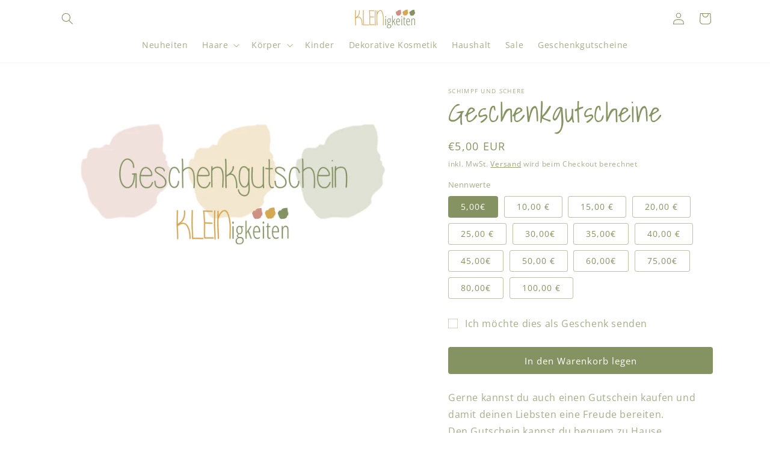

--- FILE ---
content_type: text/html; charset=utf-8
request_url: https://kleinigkeiten.online/products/test
body_size: 79697
content:
<!doctype html>
<html class="no-js" lang="de">
  <head>
    <meta charset="utf-8">
    <meta http-equiv="X-UA-Compatible" content="IE=edge">
    <meta name="viewport" content="width=device-width,initial-scale=1">
    <meta name="theme-color" content="">
    <link rel="canonical" href="https://kleinigkeiten.online/products/test"><link rel="icon" type="image/png" href="//kleinigkeiten.online/cdn/shop/files/browser.jpg?crop=center&height=32&v=1647463162&width=32"><link rel="preconnect" href="https://fonts.shopifycdn.com" crossorigin><title>
      Geschenkgutscheine
 &ndash; Kleinigkeiten</title>

    
      <meta name="description" content="Gerne kannst du auch einen Gutschein kaufen und damit deinen Liebsten eine Freude bereiten. Den Gutschein kannst du bequem zu Hause ausdrucken. Solltest du einen anderen Betrag wünschen, hinterlasse uns einfach eine Nachricht. ">
    

    

<meta property="og:site_name" content="Kleinigkeiten">
<meta property="og:url" content="https://kleinigkeiten.online/products/test">
<meta property="og:title" content="Geschenkgutscheine">
<meta property="og:type" content="product">
<meta property="og:description" content="Gerne kannst du auch einen Gutschein kaufen und damit deinen Liebsten eine Freude bereiten. Den Gutschein kannst du bequem zu Hause ausdrucken. Solltest du einen anderen Betrag wünschen, hinterlasse uns einfach eine Nachricht. "><meta property="og:image" content="http://kleinigkeiten.online/cdn/shop/products/image_f30b8df2-44c2-4fb8-b204-489b10e122ed.jpg?v=1671539630">
  <meta property="og:image:secure_url" content="https://kleinigkeiten.online/cdn/shop/products/image_f30b8df2-44c2-4fb8-b204-489b10e122ed.jpg?v=1671539630">
  <meta property="og:image:width" content="3508">
  <meta property="og:image:height" content="3508"><meta property="og:price:amount" content="5,00">
  <meta property="og:price:currency" content="EUR"><meta name="twitter:card" content="summary_large_image">
<meta name="twitter:title" content="Geschenkgutscheine">
<meta name="twitter:description" content="Gerne kannst du auch einen Gutschein kaufen und damit deinen Liebsten eine Freude bereiten. Den Gutschein kannst du bequem zu Hause ausdrucken. Solltest du einen anderen Betrag wünschen, hinterlasse uns einfach eine Nachricht. ">


    <script src="//kleinigkeiten.online/cdn/shop/t/8/assets/constants.js?v=58251544750838685771690919566" defer="defer"></script>
    <script src="//kleinigkeiten.online/cdn/shop/t/8/assets/pubsub.js?v=158357773527763999511690919566" defer="defer"></script>
    <script src="//kleinigkeiten.online/cdn/shop/t/8/assets/global.js?v=54939145903281508041690919566" defer="defer"></script><script src="//kleinigkeiten.online/cdn/shop/t/8/assets/animations.js?v=88693664871331136111690919565" defer="defer"></script><script>window.performance && window.performance.mark && window.performance.mark('shopify.content_for_header.start');</script><meta id="shopify-digital-wallet" name="shopify-digital-wallet" content="/37011587211/digital_wallets/dialog">
<meta name="shopify-checkout-api-token" content="d8c6d67cfd11d4c39aa227aa5fc26c76">
<meta id="in-context-paypal-metadata" data-shop-id="37011587211" data-venmo-supported="false" data-environment="production" data-locale="de_DE" data-paypal-v4="true" data-currency="EUR">
<link rel="alternate" type="application/json+oembed" href="https://kleinigkeiten.online/products/test.oembed">
<script async="async" src="/checkouts/internal/preloads.js?locale=de-DE"></script>
<link rel="preconnect" href="https://shop.app" crossorigin="anonymous">
<script async="async" src="https://shop.app/checkouts/internal/preloads.js?locale=de-DE&shop_id=37011587211" crossorigin="anonymous"></script>
<script id="apple-pay-shop-capabilities" type="application/json">{"shopId":37011587211,"countryCode":"DE","currencyCode":"EUR","merchantCapabilities":["supports3DS"],"merchantId":"gid:\/\/shopify\/Shop\/37011587211","merchantName":"Kleinigkeiten","requiredBillingContactFields":["postalAddress","email"],"requiredShippingContactFields":["postalAddress","email"],"shippingType":"shipping","supportedNetworks":["visa","maestro","masterCard"],"total":{"type":"pending","label":"Kleinigkeiten","amount":"1.00"},"shopifyPaymentsEnabled":true,"supportsSubscriptions":true}</script>
<script id="shopify-features" type="application/json">{"accessToken":"d8c6d67cfd11d4c39aa227aa5fc26c76","betas":["rich-media-storefront-analytics"],"domain":"kleinigkeiten.online","predictiveSearch":true,"shopId":37011587211,"locale":"de"}</script>
<script>var Shopify = Shopify || {};
Shopify.shop = "schimpf-schere.myshopify.com";
Shopify.locale = "de";
Shopify.currency = {"active":"EUR","rate":"1.0"};
Shopify.country = "DE";
Shopify.theme = {"name":"Aktuelle Version ","id":143593177356,"schema_name":"Craft","schema_version":"11.0.0","theme_store_id":1368,"role":"main"};
Shopify.theme.handle = "null";
Shopify.theme.style = {"id":null,"handle":null};
Shopify.cdnHost = "kleinigkeiten.online/cdn";
Shopify.routes = Shopify.routes || {};
Shopify.routes.root = "/";</script>
<script type="module">!function(o){(o.Shopify=o.Shopify||{}).modules=!0}(window);</script>
<script>!function(o){function n(){var o=[];function n(){o.push(Array.prototype.slice.apply(arguments))}return n.q=o,n}var t=o.Shopify=o.Shopify||{};t.loadFeatures=n(),t.autoloadFeatures=n()}(window);</script>
<script>
  window.ShopifyPay = window.ShopifyPay || {};
  window.ShopifyPay.apiHost = "shop.app\/pay";
  window.ShopifyPay.redirectState = null;
</script>
<script id="shop-js-analytics" type="application/json">{"pageType":"product"}</script>
<script defer="defer" async type="module" src="//kleinigkeiten.online/cdn/shopifycloud/shop-js/modules/v2/client.init-shop-cart-sync_e98Ab_XN.de.esm.js"></script>
<script defer="defer" async type="module" src="//kleinigkeiten.online/cdn/shopifycloud/shop-js/modules/v2/chunk.common_Pcw9EP95.esm.js"></script>
<script defer="defer" async type="module" src="//kleinigkeiten.online/cdn/shopifycloud/shop-js/modules/v2/chunk.modal_CzmY4ZhL.esm.js"></script>
<script type="module">
  await import("//kleinigkeiten.online/cdn/shopifycloud/shop-js/modules/v2/client.init-shop-cart-sync_e98Ab_XN.de.esm.js");
await import("//kleinigkeiten.online/cdn/shopifycloud/shop-js/modules/v2/chunk.common_Pcw9EP95.esm.js");
await import("//kleinigkeiten.online/cdn/shopifycloud/shop-js/modules/v2/chunk.modal_CzmY4ZhL.esm.js");

  window.Shopify.SignInWithShop?.initShopCartSync?.({"fedCMEnabled":true,"windoidEnabled":true});

</script>
<script>
  window.Shopify = window.Shopify || {};
  if (!window.Shopify.featureAssets) window.Shopify.featureAssets = {};
  window.Shopify.featureAssets['shop-js'] = {"shop-cart-sync":["modules/v2/client.shop-cart-sync_DazCVyJ3.de.esm.js","modules/v2/chunk.common_Pcw9EP95.esm.js","modules/v2/chunk.modal_CzmY4ZhL.esm.js"],"init-fed-cm":["modules/v2/client.init-fed-cm_D0AulfmK.de.esm.js","modules/v2/chunk.common_Pcw9EP95.esm.js","modules/v2/chunk.modal_CzmY4ZhL.esm.js"],"shop-cash-offers":["modules/v2/client.shop-cash-offers_BISyWFEA.de.esm.js","modules/v2/chunk.common_Pcw9EP95.esm.js","modules/v2/chunk.modal_CzmY4ZhL.esm.js"],"shop-login-button":["modules/v2/client.shop-login-button_D_c1vx_E.de.esm.js","modules/v2/chunk.common_Pcw9EP95.esm.js","modules/v2/chunk.modal_CzmY4ZhL.esm.js"],"pay-button":["modules/v2/client.pay-button_CHADzJ4g.de.esm.js","modules/v2/chunk.common_Pcw9EP95.esm.js","modules/v2/chunk.modal_CzmY4ZhL.esm.js"],"shop-button":["modules/v2/client.shop-button_CQnD2U3v.de.esm.js","modules/v2/chunk.common_Pcw9EP95.esm.js","modules/v2/chunk.modal_CzmY4ZhL.esm.js"],"avatar":["modules/v2/client.avatar_BTnouDA3.de.esm.js"],"init-windoid":["modules/v2/client.init-windoid_CmA0-hrC.de.esm.js","modules/v2/chunk.common_Pcw9EP95.esm.js","modules/v2/chunk.modal_CzmY4ZhL.esm.js"],"init-shop-for-new-customer-accounts":["modules/v2/client.init-shop-for-new-customer-accounts_BCzC_Mib.de.esm.js","modules/v2/client.shop-login-button_D_c1vx_E.de.esm.js","modules/v2/chunk.common_Pcw9EP95.esm.js","modules/v2/chunk.modal_CzmY4ZhL.esm.js"],"init-shop-email-lookup-coordinator":["modules/v2/client.init-shop-email-lookup-coordinator_DYzOit4u.de.esm.js","modules/v2/chunk.common_Pcw9EP95.esm.js","modules/v2/chunk.modal_CzmY4ZhL.esm.js"],"init-shop-cart-sync":["modules/v2/client.init-shop-cart-sync_e98Ab_XN.de.esm.js","modules/v2/chunk.common_Pcw9EP95.esm.js","modules/v2/chunk.modal_CzmY4ZhL.esm.js"],"shop-toast-manager":["modules/v2/client.shop-toast-manager_Bc-1elH8.de.esm.js","modules/v2/chunk.common_Pcw9EP95.esm.js","modules/v2/chunk.modal_CzmY4ZhL.esm.js"],"init-customer-accounts":["modules/v2/client.init-customer-accounts_CqlRHmZs.de.esm.js","modules/v2/client.shop-login-button_D_c1vx_E.de.esm.js","modules/v2/chunk.common_Pcw9EP95.esm.js","modules/v2/chunk.modal_CzmY4ZhL.esm.js"],"init-customer-accounts-sign-up":["modules/v2/client.init-customer-accounts-sign-up_DZmBw6yB.de.esm.js","modules/v2/client.shop-login-button_D_c1vx_E.de.esm.js","modules/v2/chunk.common_Pcw9EP95.esm.js","modules/v2/chunk.modal_CzmY4ZhL.esm.js"],"shop-follow-button":["modules/v2/client.shop-follow-button_Cx-w7rSq.de.esm.js","modules/v2/chunk.common_Pcw9EP95.esm.js","modules/v2/chunk.modal_CzmY4ZhL.esm.js"],"checkout-modal":["modules/v2/client.checkout-modal_Djjmh8qM.de.esm.js","modules/v2/chunk.common_Pcw9EP95.esm.js","modules/v2/chunk.modal_CzmY4ZhL.esm.js"],"shop-login":["modules/v2/client.shop-login_DMZMgoZf.de.esm.js","modules/v2/chunk.common_Pcw9EP95.esm.js","modules/v2/chunk.modal_CzmY4ZhL.esm.js"],"lead-capture":["modules/v2/client.lead-capture_SqejaEd8.de.esm.js","modules/v2/chunk.common_Pcw9EP95.esm.js","modules/v2/chunk.modal_CzmY4ZhL.esm.js"],"payment-terms":["modules/v2/client.payment-terms_DUeEqFTJ.de.esm.js","modules/v2/chunk.common_Pcw9EP95.esm.js","modules/v2/chunk.modal_CzmY4ZhL.esm.js"]};
</script>
<script id="__st">var __st={"a":37011587211,"offset":3600,"reqid":"eccec756-899e-4c6b-a5cd-64527dcf2480-1769165758","pageurl":"kleinigkeiten.online\/products\/test","u":"51d388309e67","p":"product","rtyp":"product","rid":6986561912999};</script>
<script>window.ShopifyPaypalV4VisibilityTracking = true;</script>
<script id="captcha-bootstrap">!function(){'use strict';const t='contact',e='account',n='new_comment',o=[[t,t],['blogs',n],['comments',n],[t,'customer']],c=[[e,'customer_login'],[e,'guest_login'],[e,'recover_customer_password'],[e,'create_customer']],r=t=>t.map((([t,e])=>`form[action*='/${t}']:not([data-nocaptcha='true']) input[name='form_type'][value='${e}']`)).join(','),a=t=>()=>t?[...document.querySelectorAll(t)].map((t=>t.form)):[];function s(){const t=[...o],e=r(t);return a(e)}const i='password',u='form_key',d=['recaptcha-v3-token','g-recaptcha-response','h-captcha-response',i],f=()=>{try{return window.sessionStorage}catch{return}},m='__shopify_v',_=t=>t.elements[u];function p(t,e,n=!1){try{const o=window.sessionStorage,c=JSON.parse(o.getItem(e)),{data:r}=function(t){const{data:e,action:n}=t;return t[m]||n?{data:e,action:n}:{data:t,action:n}}(c);for(const[e,n]of Object.entries(r))t.elements[e]&&(t.elements[e].value=n);n&&o.removeItem(e)}catch(o){console.error('form repopulation failed',{error:o})}}const l='form_type',E='cptcha';function T(t){t.dataset[E]=!0}const w=window,h=w.document,L='Shopify',v='ce_forms',y='captcha';let A=!1;((t,e)=>{const n=(g='f06e6c50-85a8-45c8-87d0-21a2b65856fe',I='https://cdn.shopify.com/shopifycloud/storefront-forms-hcaptcha/ce_storefront_forms_captcha_hcaptcha.v1.5.2.iife.js',D={infoText:'Durch hCaptcha geschützt',privacyText:'Datenschutz',termsText:'Allgemeine Geschäftsbedingungen'},(t,e,n)=>{const o=w[L][v],c=o.bindForm;if(c)return c(t,g,e,D).then(n);var r;o.q.push([[t,g,e,D],n]),r=I,A||(h.body.append(Object.assign(h.createElement('script'),{id:'captcha-provider',async:!0,src:r})),A=!0)});var g,I,D;w[L]=w[L]||{},w[L][v]=w[L][v]||{},w[L][v].q=[],w[L][y]=w[L][y]||{},w[L][y].protect=function(t,e){n(t,void 0,e),T(t)},Object.freeze(w[L][y]),function(t,e,n,w,h,L){const[v,y,A,g]=function(t,e,n){const i=e?o:[],u=t?c:[],d=[...i,...u],f=r(d),m=r(i),_=r(d.filter((([t,e])=>n.includes(e))));return[a(f),a(m),a(_),s()]}(w,h,L),I=t=>{const e=t.target;return e instanceof HTMLFormElement?e:e&&e.form},D=t=>v().includes(t);t.addEventListener('submit',(t=>{const e=I(t);if(!e)return;const n=D(e)&&!e.dataset.hcaptchaBound&&!e.dataset.recaptchaBound,o=_(e),c=g().includes(e)&&(!o||!o.value);(n||c)&&t.preventDefault(),c&&!n&&(function(t){try{if(!f())return;!function(t){const e=f();if(!e)return;const n=_(t);if(!n)return;const o=n.value;o&&e.removeItem(o)}(t);const e=Array.from(Array(32),(()=>Math.random().toString(36)[2])).join('');!function(t,e){_(t)||t.append(Object.assign(document.createElement('input'),{type:'hidden',name:u})),t.elements[u].value=e}(t,e),function(t,e){const n=f();if(!n)return;const o=[...t.querySelectorAll(`input[type='${i}']`)].map((({name:t})=>t)),c=[...d,...o],r={};for(const[a,s]of new FormData(t).entries())c.includes(a)||(r[a]=s);n.setItem(e,JSON.stringify({[m]:1,action:t.action,data:r}))}(t,e)}catch(e){console.error('failed to persist form',e)}}(e),e.submit())}));const S=(t,e)=>{t&&!t.dataset[E]&&(n(t,e.some((e=>e===t))),T(t))};for(const o of['focusin','change'])t.addEventListener(o,(t=>{const e=I(t);D(e)&&S(e,y())}));const B=e.get('form_key'),M=e.get(l),P=B&&M;t.addEventListener('DOMContentLoaded',(()=>{const t=y();if(P)for(const e of t)e.elements[l].value===M&&p(e,B);[...new Set([...A(),...v().filter((t=>'true'===t.dataset.shopifyCaptcha))])].forEach((e=>S(e,t)))}))}(h,new URLSearchParams(w.location.search),n,t,e,['guest_login'])})(!0,!0)}();</script>
<script integrity="sha256-4kQ18oKyAcykRKYeNunJcIwy7WH5gtpwJnB7kiuLZ1E=" data-source-attribution="shopify.loadfeatures" defer="defer" src="//kleinigkeiten.online/cdn/shopifycloud/storefront/assets/storefront/load_feature-a0a9edcb.js" crossorigin="anonymous"></script>
<script crossorigin="anonymous" defer="defer" src="//kleinigkeiten.online/cdn/shopifycloud/storefront/assets/shopify_pay/storefront-65b4c6d7.js?v=20250812"></script>
<script data-source-attribution="shopify.dynamic_checkout.dynamic.init">var Shopify=Shopify||{};Shopify.PaymentButton=Shopify.PaymentButton||{isStorefrontPortableWallets:!0,init:function(){window.Shopify.PaymentButton.init=function(){};var t=document.createElement("script");t.src="https://kleinigkeiten.online/cdn/shopifycloud/portable-wallets/latest/portable-wallets.de.js",t.type="module",document.head.appendChild(t)}};
</script>
<script data-source-attribution="shopify.dynamic_checkout.buyer_consent">
  function portableWalletsHideBuyerConsent(e){var t=document.getElementById("shopify-buyer-consent"),n=document.getElementById("shopify-subscription-policy-button");t&&n&&(t.classList.add("hidden"),t.setAttribute("aria-hidden","true"),n.removeEventListener("click",e))}function portableWalletsShowBuyerConsent(e){var t=document.getElementById("shopify-buyer-consent"),n=document.getElementById("shopify-subscription-policy-button");t&&n&&(t.classList.remove("hidden"),t.removeAttribute("aria-hidden"),n.addEventListener("click",e))}window.Shopify?.PaymentButton&&(window.Shopify.PaymentButton.hideBuyerConsent=portableWalletsHideBuyerConsent,window.Shopify.PaymentButton.showBuyerConsent=portableWalletsShowBuyerConsent);
</script>
<script data-source-attribution="shopify.dynamic_checkout.cart.bootstrap">document.addEventListener("DOMContentLoaded",(function(){function t(){return document.querySelector("shopify-accelerated-checkout-cart, shopify-accelerated-checkout")}if(t())Shopify.PaymentButton.init();else{new MutationObserver((function(e,n){t()&&(Shopify.PaymentButton.init(),n.disconnect())})).observe(document.body,{childList:!0,subtree:!0})}}));
</script>
<link id="shopify-accelerated-checkout-styles" rel="stylesheet" media="screen" href="https://kleinigkeiten.online/cdn/shopifycloud/portable-wallets/latest/accelerated-checkout-backwards-compat.css" crossorigin="anonymous">
<style id="shopify-accelerated-checkout-cart">
        #shopify-buyer-consent {
  margin-top: 1em;
  display: inline-block;
  width: 100%;
}

#shopify-buyer-consent.hidden {
  display: none;
}

#shopify-subscription-policy-button {
  background: none;
  border: none;
  padding: 0;
  text-decoration: underline;
  font-size: inherit;
  cursor: pointer;
}

#shopify-subscription-policy-button::before {
  box-shadow: none;
}

      </style>
<script id="sections-script" data-sections="header" defer="defer" src="//kleinigkeiten.online/cdn/shop/t/8/compiled_assets/scripts.js?v=549"></script>
<script>window.performance && window.performance.mark && window.performance.mark('shopify.content_for_header.end');</script>


    <style data-shopify>
      @font-face {
  font-family: "Open Sans";
  font-weight: 400;
  font-style: normal;
  font-display: swap;
  src: url("//kleinigkeiten.online/cdn/fonts/open_sans/opensans_n4.c32e4d4eca5273f6d4ee95ddf54b5bbb75fc9b61.woff2") format("woff2"),
       url("//kleinigkeiten.online/cdn/fonts/open_sans/opensans_n4.5f3406f8d94162b37bfa232b486ac93ee892406d.woff") format("woff");
}

      @font-face {
  font-family: "Open Sans";
  font-weight: 700;
  font-style: normal;
  font-display: swap;
  src: url("//kleinigkeiten.online/cdn/fonts/open_sans/opensans_n7.a9393be1574ea8606c68f4441806b2711d0d13e4.woff2") format("woff2"),
       url("//kleinigkeiten.online/cdn/fonts/open_sans/opensans_n7.7b8af34a6ebf52beb1a4c1d8c73ad6910ec2e553.woff") format("woff");
}

      @font-face {
  font-family: "Open Sans";
  font-weight: 400;
  font-style: italic;
  font-display: swap;
  src: url("//kleinigkeiten.online/cdn/fonts/open_sans/opensans_i4.6f1d45f7a46916cc95c694aab32ecbf7509cbf33.woff2") format("woff2"),
       url("//kleinigkeiten.online/cdn/fonts/open_sans/opensans_i4.4efaa52d5a57aa9a57c1556cc2b7465d18839daa.woff") format("woff");
}

      @font-face {
  font-family: "Open Sans";
  font-weight: 700;
  font-style: italic;
  font-display: swap;
  src: url("//kleinigkeiten.online/cdn/fonts/open_sans/opensans_i7.916ced2e2ce15f7fcd95d196601a15e7b89ee9a4.woff2") format("woff2"),
       url("//kleinigkeiten.online/cdn/fonts/open_sans/opensans_i7.99a9cff8c86ea65461de497ade3d515a98f8b32a.woff") format("woff");
}

      @font-face {
  font-family: "Shadows Into Light";
  font-weight: 400;
  font-style: normal;
  font-display: swap;
  src: url("//kleinigkeiten.online/cdn/fonts/shadows_into_light/shadowsintolight_n4.13f218429ac0076957bf37b06737a1b0bf1ca804.woff2") format("woff2"),
       url("//kleinigkeiten.online/cdn/fonts/shadows_into_light/shadowsintolight_n4.1b8a37e3c67688e0fe11b3a125486f4a08991555.woff") format("woff");
}


      
        :root,
        .color-background-1 {
          --color-background: 255,255,255;
        
          --gradient-background: #ffffff;
        
        --color-foreground: 133,147,98;
        --color-shadow: 133,147,98;
        --color-button: 133,147,98;
        --color-button-text: 255,255,255;
        --color-secondary-button: 255,255,255;
        --color-secondary-button-text: 133,147,98;
        --color-link: 133,147,98;
        --color-badge-foreground: 133,147,98;
        --color-badge-background: 255,255,255;
        --color-badge-border: 133,147,98;
        --payment-terms-background-color: rgb(255 255 255);
      }
      
        
        .color-background-2 {
          --color-background: 199,145,135;
        
          --gradient-background: #c79187;
        
        --color-foreground: 255,255,255;
        --color-shadow: 199,145,135;
        --color-button: 255,255,255;
        --color-button-text: 199,145,135;
        --color-secondary-button: 199,145,135;
        --color-secondary-button-text: 199,145,135;
        --color-link: 199,145,135;
        --color-badge-foreground: 255,255,255;
        --color-badge-background: 199,145,135;
        --color-badge-border: 255,255,255;
        --payment-terms-background-color: rgb(199 145 135);
      }
      
        
        .color-inverse {
          --color-background: 133,147,98;
        
          --gradient-background: #859362;
        
        --color-foreground: 255,255,255;
        --color-shadow: 133,147,98;
        --color-button: 255,255,255;
        --color-button-text: 133,147,98;
        --color-secondary-button: 133,147,98;
        --color-secondary-button-text: 255,255,255;
        --color-link: 255,255,255;
        --color-badge-foreground: 255,255,255;
        --color-badge-background: 133,147,98;
        --color-badge-border: 255,255,255;
        --payment-terms-background-color: rgb(133 147 98);
      }
      
        
        .color-accent-1 {
          --color-background: 209,167,87;
        
          --gradient-background: #d1a757;
        
        --color-foreground: 255,255,255;
        --color-shadow: 209,167,87;
        --color-button: 239,236,236;
        --color-button-text: 209,167,87;
        --color-secondary-button: 209,167,87;
        --color-secondary-button-text: 209,167,87;
        --color-link: 209,167,87;
        --color-badge-foreground: 255,255,255;
        --color-badge-background: 209,167,87;
        --color-badge-border: 255,255,255;
        --payment-terms-background-color: rgb(209 167 87);
      }
      
        
        .color-accent-2 {
          --color-background: 76,96,85;
        
          --gradient-background: #4c6055;
        
        --color-foreground: 239,236,236;
        --color-shadow: 133,147,98;
        --color-button: 239,236,236;
        --color-button-text: 76,96,85;
        --color-secondary-button: 76,96,85;
        --color-secondary-button-text: 239,236,236;
        --color-link: 239,236,236;
        --color-badge-foreground: 239,236,236;
        --color-badge-background: 76,96,85;
        --color-badge-border: 239,236,236;
        --payment-terms-background-color: rgb(76 96 85);
      }
      

      body, .color-background-1, .color-background-2, .color-inverse, .color-accent-1, .color-accent-2 {
        color: rgba(var(--color-foreground), 0.75);
        background-color: rgb(var(--color-background));
      }

      :root {
        --font-body-family: "Open Sans", sans-serif;
        --font-body-style: normal;
        --font-body-weight: 400;
        --font-body-weight-bold: 700;

        --font-heading-family: "Shadows Into Light", cursive;
        --font-heading-style: normal;
        --font-heading-weight: 400;

        --font-body-scale: 1.0;
        --font-heading-scale: 1.15;

        --media-padding: px;
        --media-border-opacity: 0.0;
        --media-border-width: 0px;
        --media-radius: 4px;
        --media-shadow-opacity: 0.0;
        --media-shadow-horizontal-offset: 0px;
        --media-shadow-vertical-offset: 0px;
        --media-shadow-blur-radius: 0px;
        --media-shadow-visible: 0;

        --page-width: 120rem;
        --page-width-margin: 0rem;

        --product-card-image-padding: 0.0rem;
        --product-card-corner-radius: 0.4rem;
        --product-card-text-alignment: left;
        --product-card-border-width: 0.0rem;
        --product-card-border-opacity: 0.1;
        --product-card-shadow-opacity: 0.0;
        --product-card-shadow-visible: 0;
        --product-card-shadow-horizontal-offset: 0.0rem;
        --product-card-shadow-vertical-offset: 0.2rem;
        --product-card-shadow-blur-radius: 0.0rem;

        --collection-card-image-padding: 0.0rem;
        --collection-card-corner-radius: 0.4rem;
        --collection-card-text-alignment: left;
        --collection-card-border-width: 0.0rem;
        --collection-card-border-opacity: 0.0;
        --collection-card-shadow-opacity: 0.0;
        --collection-card-shadow-visible: 0;
        --collection-card-shadow-horizontal-offset: 0.0rem;
        --collection-card-shadow-vertical-offset: 0.0rem;
        --collection-card-shadow-blur-radius: 0.0rem;

        --blog-card-image-padding: 0.0rem;
        --blog-card-corner-radius: 0.4rem;
        --blog-card-text-alignment: left;
        --blog-card-border-width: 0.0rem;
        --blog-card-border-opacity: 0.0;
        --blog-card-shadow-opacity: 0.0;
        --blog-card-shadow-visible: 0;
        --blog-card-shadow-horizontal-offset: 0.0rem;
        --blog-card-shadow-vertical-offset: 0.0rem;
        --blog-card-shadow-blur-radius: 0.0rem;

        --badge-corner-radius: 0.4rem;

        --popup-border-width: 1px;
        --popup-border-opacity: 0.5;
        --popup-corner-radius: 4px;
        --popup-shadow-opacity: 0.0;
        --popup-shadow-horizontal-offset: 0px;
        --popup-shadow-vertical-offset: 0px;
        --popup-shadow-blur-radius: 0px;

        --drawer-border-width: 0px;
        --drawer-border-opacity: 0.1;
        --drawer-shadow-opacity: 0.0;
        --drawer-shadow-horizontal-offset: 0px;
        --drawer-shadow-vertical-offset: 0px;
        --drawer-shadow-blur-radius: 0px;

        --spacing-sections-desktop: 0px;
        --spacing-sections-mobile: 0px;

        --grid-desktop-vertical-spacing: 20px;
        --grid-desktop-horizontal-spacing: 20px;
        --grid-mobile-vertical-spacing: 10px;
        --grid-mobile-horizontal-spacing: 10px;

        --text-boxes-border-opacity: 0.0;
        --text-boxes-border-width: 0px;
        --text-boxes-radius: 4px;
        --text-boxes-shadow-opacity: 0.0;
        --text-boxes-shadow-visible: 0;
        --text-boxes-shadow-horizontal-offset: 0px;
        --text-boxes-shadow-vertical-offset: 0px;
        --text-boxes-shadow-blur-radius: 0px;

        --buttons-radius: 4px;
        --buttons-radius-outset: 4px;
        --buttons-border-width: 0px;
        --buttons-border-opacity: 1.0;
        --buttons-shadow-opacity: 0.0;
        --buttons-shadow-visible: 0;
        --buttons-shadow-horizontal-offset: 0px;
        --buttons-shadow-vertical-offset: 0px;
        --buttons-shadow-blur-radius: 0px;
        --buttons-border-offset: 0.3px;

        --inputs-radius: 4px;
        --inputs-border-width: 1px;
        --inputs-border-opacity: 0.55;
        --inputs-shadow-opacity: 0.0;
        --inputs-shadow-horizontal-offset: 0px;
        --inputs-margin-offset: 0px;
        --inputs-shadow-vertical-offset: 0px;
        --inputs-shadow-blur-radius: 0px;
        --inputs-radius-outset: 5px;

        --variant-pills-radius: 4px;
        --variant-pills-border-width: 1px;
        --variant-pills-border-opacity: 0.55;
        --variant-pills-shadow-opacity: 0.0;
        --variant-pills-shadow-horizontal-offset: 0px;
        --variant-pills-shadow-vertical-offset: 0px;
        --variant-pills-shadow-blur-radius: 0px;
      }

      *,
      *::before,
      *::after {
        box-sizing: inherit;
      }

      html {
        box-sizing: border-box;
        font-size: calc(var(--font-body-scale) * 62.5%);
        height: 100%;
      }

      body {
        display: grid;
        grid-template-rows: auto auto 1fr auto;
        grid-template-columns: 100%;
        min-height: 100%;
        margin: 0;
        font-size: 1.5rem;
        letter-spacing: 0.06rem;
        line-height: calc(1 + 0.8 / var(--font-body-scale));
        font-family: var(--font-body-family);
        font-style: var(--font-body-style);
        font-weight: var(--font-body-weight);
      }

      @media screen and (min-width: 750px) {
        body {
          font-size: 1.6rem;
        }
      }
    </style>

    <link href="//kleinigkeiten.online/cdn/shop/t/8/assets/base.css?v=165191016556652226921690919565" rel="stylesheet" type="text/css" media="all" />
<link rel="preload" as="font" href="//kleinigkeiten.online/cdn/fonts/open_sans/opensans_n4.c32e4d4eca5273f6d4ee95ddf54b5bbb75fc9b61.woff2" type="font/woff2" crossorigin><link rel="preload" as="font" href="//kleinigkeiten.online/cdn/fonts/shadows_into_light/shadowsintolight_n4.13f218429ac0076957bf37b06737a1b0bf1ca804.woff2" type="font/woff2" crossorigin><link
        rel="stylesheet"
        href="//kleinigkeiten.online/cdn/shop/t/8/assets/component-predictive-search.css?v=118923337488134913561690919566"
        media="print"
        onload="this.media='all'"
      ><script>
      document.documentElement.className = document.documentElement.className.replace('no-js', 'js');
      if (Shopify.designMode) {
        document.documentElement.classList.add('shopify-design-mode');
      }
    </script>
  <!-- BEGIN app block: shopify://apps/complianz-gdpr-cookie-consent/blocks/bc-block/e49729f0-d37d-4e24-ac65-e0e2f472ac27 -->

    
    
<link id='complianz-css' rel="stylesheet" href=https://cdn.shopify.com/extensions/019be05e-f673-7a8f-bd4e-ed0da9930f96/gdpr-legal-cookie-75/assets/complainz.css media="print" onload="this.media='all'">
    <style>
        #Compliance-iframe.Compliance-iframe-branded > div.purposes-header,
        #Compliance-iframe.Compliance-iframe-branded > div.cmplc-cmp-header,
        #purposes-container > div.purposes-header,
        #Compliance-cs-banner .Compliance-cs-brand {
            background-color: #FFFFFF !important;
            color: #0A0A0A!important;
        }
        #Compliance-iframe.Compliance-iframe-branded .purposes-header .cmplc-btn-cp ,
        #Compliance-iframe.Compliance-iframe-branded .purposes-header .cmplc-btn-cp:hover,
        #Compliance-iframe.Compliance-iframe-branded .purposes-header .cmplc-btn-back:hover  {
            background-color: #ffffff !important;
            opacity: 1 !important;
        }
        #Compliance-cs-banner .cmplc-toggle .cmplc-toggle-label {
            color: #FFFFFF!important;
        }
        #Compliance-iframe.Compliance-iframe-branded .purposes-header .cmplc-btn-cp:hover,
        #Compliance-iframe.Compliance-iframe-branded .purposes-header .cmplc-btn-back:hover {
            background-color: #0A0A0A!important;
            color: #FFFFFF!important;
        }
        #Compliance-cs-banner #Compliance-cs-title {
            font-size: 14px !important;
        }
        #Compliance-cs-banner .Compliance-cs-content,
        #Compliance-cs-title,
        .cmplc-toggle-checkbox.granular-control-checkbox span {
            background-color: #FFFFFF !important;
            color: #0A0A0A !important;
            font-size: 14px !important;
        }
        #Compliance-cs-banner .Compliance-cs-close-btn {
            font-size: 14px !important;
            background-color: #FFFFFF !important;
        }
        #Compliance-cs-banner .Compliance-cs-opt-group {
            color: #FFFFFF !important;
        }
        #Compliance-cs-banner .Compliance-cs-opt-group button,
        .Compliance-alert button.Compliance-button-cancel {
            background-color: #007BBC!important;
            color: #FFFFFF!important;
        }
        #Compliance-cs-banner .Compliance-cs-opt-group button.Compliance-cs-accept-btn,
        #Compliance-cs-banner .Compliance-cs-opt-group button.Compliance-cs-btn-primary,
        .Compliance-alert button.Compliance-button-confirm {
            background-color: #007BBC !important;
            color: #FFFFFF !important;
        }
        #Compliance-cs-banner .Compliance-cs-opt-group button.Compliance-cs-reject-btn {
            background-color: #007BBC!important;
            color: #FFFFFF!important;
        }

        #Compliance-cs-banner .Compliance-banner-content button {
            cursor: pointer !important;
            color: currentColor !important;
            text-decoration: underline !important;
            border: none !important;
            background-color: transparent !important;
            font-size: 100% !important;
            padding: 0 !important;
        }

        #Compliance-cs-banner .Compliance-cs-opt-group button {
            border-radius: 4px !important;
            padding-block: 10px !important;
        }
        @media (min-width: 640px) {
            #Compliance-cs-banner.Compliance-cs-default-floating:not(.Compliance-cs-top):not(.Compliance-cs-center) .Compliance-cs-container, #Compliance-cs-banner.Compliance-cs-default-floating:not(.Compliance-cs-bottom):not(.Compliance-cs-center) .Compliance-cs-container, #Compliance-cs-banner.Compliance-cs-default-floating.Compliance-cs-center:not(.Compliance-cs-top):not(.Compliance-cs-bottom) .Compliance-cs-container {
                width: 560px !important;
            }
            #Compliance-cs-banner.Compliance-cs-default-floating:not(.Compliance-cs-top):not(.Compliance-cs-center) .Compliance-cs-opt-group, #Compliance-cs-banner.Compliance-cs-default-floating:not(.Compliance-cs-bottom):not(.Compliance-cs-center) .Compliance-cs-opt-group, #Compliance-cs-banner.Compliance-cs-default-floating.Compliance-cs-center:not(.Compliance-cs-top):not(.Compliance-cs-bottom) .Compliance-cs-opt-group {
                flex-direction: row !important;
            }
            #Compliance-cs-banner .Compliance-cs-opt-group button:not(:last-of-type),
            #Compliance-cs-banner .Compliance-cs-opt-group button {
                margin-right: 4px !important;
            }
            #Compliance-cs-banner .Compliance-cs-container .Compliance-cs-brand {
                position: absolute !important;
                inset-block-start: 6px;
            }
        }
        #Compliance-cs-banner.Compliance-cs-default-floating:not(.Compliance-cs-top):not(.Compliance-cs-center) .Compliance-cs-opt-group > div, #Compliance-cs-banner.Compliance-cs-default-floating:not(.Compliance-cs-bottom):not(.Compliance-cs-center) .Compliance-cs-opt-group > div, #Compliance-cs-banner.Compliance-cs-default-floating.Compliance-cs-center:not(.Compliance-cs-top):not(.Compliance-cs-bottom) .Compliance-cs-opt-group > div {
            flex-direction: row-reverse;
            width: 100% !important;
        }

        .Compliance-cs-brand-badge-outer, .Compliance-cs-brand-badge, #Compliance-cs-banner.Compliance-cs-default-floating.Compliance-cs-bottom .Compliance-cs-brand-badge-outer,
        #Compliance-cs-banner.Compliance-cs-default.Compliance-cs-bottom .Compliance-cs-brand-badge-outer,
        #Compliance-cs-banner.Compliance-cs-default:not(.Compliance-cs-left) .Compliance-cs-brand-badge-outer,
        #Compliance-cs-banner.Compliance-cs-default-floating:not(.Compliance-cs-left) .Compliance-cs-brand-badge-outer {
            display: none !important
        }

        #Compliance-cs-banner:not(.Compliance-cs-top):not(.Compliance-cs-bottom) .Compliance-cs-container.Compliance-cs-themed {
            flex-direction: row !important;
        }

        #Compliance-cs-banner #Compliance-cs-title,
        #Compliance-cs-banner #Compliance-cs-custom-title {
            justify-self: center !important;
            font-size: 14px !important;
            font-family: -apple-system,sans-serif !important;
            margin-inline: auto !important;
            width: 55% !important;
            text-align: center;
            font-weight: 600;
            visibility: unset;
        }

        @media (max-width: 640px) {
            #Compliance-cs-banner #Compliance-cs-title,
            #Compliance-cs-banner #Compliance-cs-custom-title {
                display: block;
            }
        }

        #Compliance-cs-banner .Compliance-cs-brand img {
            max-width: 110px !important;
            min-height: 32px !important;
        }
        #Compliance-cs-banner .Compliance-cs-container .Compliance-cs-brand {
            background: none !important;
            padding: 0px !important;
            margin-block-start:10px !important;
            margin-inline-start:16px !important;
        }

        #Compliance-cs-banner .Compliance-cs-opt-group button {
            padding-inline: 4px !important;
        }

    </style>
    
    
    
    

    <script type="text/javascript">
        function loadScript(src) {
            return new Promise((resolve, reject) => {
                const s = document.createElement("script");
                s.src = src;
                s.charset = "UTF-8";
                s.onload = resolve;
                s.onerror = reject;
                document.head.appendChild(s);
            });
        }

        function filterGoogleConsentModeURLs(domainsArray) {
            const googleConsentModeComplianzURls = [
                // 197, # Google Tag Manager:
                {"domain":"s.www.googletagmanager.com", "path":""},
                {"domain":"www.tagmanager.google.com", "path":""},
                {"domain":"www.googletagmanager.com", "path":""},
                {"domain":"googletagmanager.com", "path":""},
                {"domain":"tagassistant.google.com", "path":""},
                {"domain":"tagmanager.google.com", "path":""},

                // 2110, # Google Analytics 4:
                {"domain":"www.analytics.google.com", "path":""},
                {"domain":"www.google-analytics.com", "path":""},
                {"domain":"ssl.google-analytics.com", "path":""},
                {"domain":"google-analytics.com", "path":""},
                {"domain":"analytics.google.com", "path":""},
                {"domain":"region1.google-analytics.com", "path":""},
                {"domain":"region1.analytics.google.com", "path":""},
                {"domain":"*.google-analytics.com", "path":""},
                {"domain":"www.googletagmanager.com", "path":"/gtag/js?id=G"},
                {"domain":"googletagmanager.com", "path":"/gtag/js?id=UA"},
                {"domain":"www.googletagmanager.com", "path":"/gtag/js?id=UA"},
                {"domain":"googletagmanager.com", "path":"/gtag/js?id=G"},

                // 177, # Google Ads conversion tracking:
                {"domain":"googlesyndication.com", "path":""},
                {"domain":"media.admob.com", "path":""},
                {"domain":"gmodules.com", "path":""},
                {"domain":"ad.ytsa.net", "path":""},
                {"domain":"dartmotif.net", "path":""},
                {"domain":"dmtry.com", "path":""},
                {"domain":"go.channelintelligence.com", "path":""},
                {"domain":"googleusercontent.com", "path":""},
                {"domain":"googlevideo.com", "path":""},
                {"domain":"gvt1.com", "path":""},
                {"domain":"links.channelintelligence.com", "path":""},
                {"domain":"obrasilinteirojoga.com.br", "path":""},
                {"domain":"pcdn.tcgmsrv.net", "path":""},
                {"domain":"rdr.tag.channelintelligence.com", "path":""},
                {"domain":"static.googleadsserving.cn", "path":""},
                {"domain":"studioapi.doubleclick.com", "path":""},
                {"domain":"teracent.net", "path":""},
                {"domain":"ttwbs.channelintelligence.com", "path":""},
                {"domain":"wtb.channelintelligence.com", "path":""},
                {"domain":"youknowbest.com", "path":""},
                {"domain":"doubleclick.net", "path":""},
                {"domain":"redirector.gvt1.com", "path":""},

                //116, # Google Ads Remarketing
                {"domain":"googlesyndication.com", "path":""},
                {"domain":"media.admob.com", "path":""},
                {"domain":"gmodules.com", "path":""},
                {"domain":"ad.ytsa.net", "path":""},
                {"domain":"dartmotif.net", "path":""},
                {"domain":"dmtry.com", "path":""},
                {"domain":"go.channelintelligence.com", "path":""},
                {"domain":"googleusercontent.com", "path":""},
                {"domain":"googlevideo.com", "path":""},
                {"domain":"gvt1.com", "path":""},
                {"domain":"links.channelintelligence.com", "path":""},
                {"domain":"obrasilinteirojoga.com.br", "path":""},
                {"domain":"pcdn.tcgmsrv.net", "path":""},
                {"domain":"rdr.tag.channelintelligence.com", "path":""},
                {"domain":"static.googleadsserving.cn", "path":""},
                {"domain":"studioapi.doubleclick.com", "path":""},
                {"domain":"teracent.net", "path":""},
                {"domain":"ttwbs.channelintelligence.com", "path":""},
                {"domain":"wtb.channelintelligence.com", "path":""},
                {"domain":"youknowbest.com", "path":""},
                {"domain":"doubleclick.net", "path":""},
                {"domain":"redirector.gvt1.com", "path":""}
            ];

            if (!Array.isArray(domainsArray)) { 
                return [];
            }

            const blockedPairs = new Map();
            for (const rule of googleConsentModeComplianzURls) {
                if (!blockedPairs.has(rule.domain)) {
                    blockedPairs.set(rule.domain, new Set());
                }
                blockedPairs.get(rule.domain).add(rule.path);
            }

            return domainsArray.filter(item => {
                const paths = blockedPairs.get(item.d);
                return !(paths && paths.has(item.p));
            });
        }

        function setupAutoblockingByDomain() {
            // autoblocking by domain
            const autoblockByDomainArray = [];
            const prefixID = '10000' // to not get mixed with real metis ids
            let cmpBlockerDomains = []
            let cmpCmplcVendorsPurposes = {}
            let counter = 1
            for (const object of autoblockByDomainArray) {
                cmpBlockerDomains.push({
                    d: object.d,
                    p: object.path,
                    v: prefixID + counter,
                });
                counter++;
            }
            
            counter = 1
            for (const object of autoblockByDomainArray) {
                cmpCmplcVendorsPurposes[prefixID + counter] = object?.p ?? '1';
                counter++;
            }

            Object.defineProperty(window, "cmp_cmplc_vendors_purposes", {
                get() {
                    return cmpCmplcVendorsPurposes;
                },
                set(value) {
                    cmpCmplcVendorsPurposes = { ...cmpCmplcVendorsPurposes, ...value };
                }
            });
            const basicGmc = true;


            Object.defineProperty(window, "cmp_importblockerdomains", {
                get() {
                    if (basicGmc) {
                        return filterGoogleConsentModeURLs(cmpBlockerDomains);
                    }
                    return cmpBlockerDomains;
                },
                set(value) {
                    cmpBlockerDomains = [ ...cmpBlockerDomains, ...value ];
                }
            });
        }

        function enforceRejectionRecovery() {
            const base = (window._cmplc = window._cmplc || {});
            const featuresHolder = {};

            function lockFlagOn(holder) {
                const desc = Object.getOwnPropertyDescriptor(holder, 'rejection_recovery');
                if (!desc) {
                    Object.defineProperty(holder, 'rejection_recovery', {
                        get() { return true; },
                        set(_) { /* ignore */ },
                        enumerable: true,
                        configurable: false
                    });
                }
                return holder;
            }

            Object.defineProperty(base, 'csFeatures', {
                configurable: false,
                enumerable: true,
                get() {
                    return featuresHolder;
                },
                set(obj) {
                    if (obj && typeof obj === 'object') {
                        Object.keys(obj).forEach(k => {
                            if (k !== 'rejection_recovery') {
                                featuresHolder[k] = obj[k];
                            }
                        });
                    }
                    // we lock it, it won't try to redefine
                    lockFlagOn(featuresHolder);
                }
            });

            // Ensure an object is exposed even if read early
            if (!('csFeatures' in base)) {
                base.csFeatures = {};
            } else {
                // If someone already set it synchronously, merge and lock now.
                base.csFeatures = base.csFeatures;
            }
        }

        function splitDomains(joinedString) {
            if (!joinedString) {
                return []; // empty string -> empty array
            }
            return joinedString.split(";");
        }

        function setupWhitelist() {
            // Whitelist by domain:
            const whitelistString = "";
            const whitelist_array = [...splitDomains(whitelistString)];
            if (Array.isArray(window?.cmp_block_ignoredomains)) {
                window.cmp_block_ignoredomains = [...whitelist_array, ...window.cmp_block_ignoredomains];
            }
        }

        async function initCompliance() {
            const currentCsConfiguration = {"siteId":4387921,"cookiePolicyIds":{"en":73438479},"banner":{"acceptButtonDisplay":true,"rejectButtonDisplay":true,"customizeButtonDisplay":true,"position":"float-center","backgroundOverlay":false,"fontSize":"14px","content":"","acceptButtonCaption":"","rejectButtonCaption":"","customizeButtonCaption":"","backgroundColor":"#FFFFFF","textColor":"#0A0A0A","acceptButtonColor":"#007BBC","acceptButtonCaptionColor":"#FFFFFF","rejectButtonColor":"#007BBC","rejectButtonCaptionColor":"#FFFFFF","customizeButtonColor":"#007BBC","customizeButtonCaptionColor":"#FFFFFF","logo":"data:image\/png;base64,iVBORw0KGgoAAAANSUhEUgAAAfQAAADACAYAAADySpGFAAAAAXNSR0IArs4c6QAAIABJREFUeF7svQdX5EqyLvpJ5R3em3Z0bzP7nnPPWu\/9\/x\/x7twzc2ba03hX3si+FRGZUqoMFDTQBYi9tKFBJaUiQ\/GFDysMwxDpV0qBZ0YBYmrrmT1T+jgpBVIKpBS4jgJWCugpg6QUSCmQUiClQEqBp0+BFNCf\/h6mT3ANBVJLPWWPlAIpBV4KBVJAfyk7nT5nSoGUAikFUgo8awqkgP6stzd9uJQCKQVeBgVSX9TL2OfrnzIF9JQLUgqkFHimFEhB7plu7Mt6rFuwcQrov4Q1brFD97S+x7\/jPS08vUxKgZQCKQVSCkxFgRTQpyLTI5+Uou8jEzy9XUqBlAIpBZ4+BVJAf\/[base64]\/RlsYvoIKQVSCqQUSCmQUiAF9JQHUgqkFEgpkFLgyVMgzfkFUkB\/8mycPkBKgZQCKQVSCqQUeCKAnmpeKaumFEgpYFIglQkpP6QUGKVAaqGnXPGyKJAiwcva7\/RpUwq8IAqkgP6CNjt91JQCKQVmiAKpcjlDm\/E8lpIC+vPYx\/QpUgqkFEgp8AIpkGpF5qangP4CX4H0kVMKpBRIKZBS4PlRIAX057en6ROlFJhAgdSaSVkjpcBzpkAK6M95d3\/Fs6WY8Suont4zpUBKgZQCaR16ygMpBe5KgVR3uSvl0s+lFHiqFJjttz610O+br2Z7v+\/7adPrpRRIKZBSIKXAjFAgBfQZ2Yh0GSYF7ksruq\/rpLuTUiClQEqB2adACuizv0fpClMKpBRIKZBSIKXAjRRIAf1GEqUnpBRIKZBSIKXAo1Ng1hxss7aeMRsyBOhPYMWPzlXpDVMKpBSIKJCKiJQZniIFXgjfphb6U2TOX7nmF\/Ji\/DyJU0L9PA3TK6QUSClwGwqkgH4baqXnphRIKZBSIKVASoEZpcDsAHpq0MwoizzkstJNf0jqptdOKZBS4GVRYHYA\/WXRPX3alAJPmwKki93my5rmZPOiU31gmoum56QUeDEUSAH9xWx1+qApBW5JgduC9oTLx5cJYVmTgHrczVJQj0n6PLxZz+MpbvkePeLpKaA\/IrHTW6UUmC0KXIPYE\/8UAvw3\/f26JwoRmpisfrZgAyPAPnxD\/cEU1GeLZ9LVzDIFUkC\/9e48tlvwJ8yksUbPtAJSf3ja829NyPQDj04BkyH0z2OYJPrV8Pn0bwLyEAgCIAzUEwy\/E+rfljqfv2s0zwDIApYNELDT78da7SmgPzp7\/PIb\/oSsG7v2lye7UkC\/FRM\/tlvwJxj8uo9OdHtqYkyylm5FrF9\/curfM\/bABPBxPw9js3EOATgBOQNzAAQ+4PvyXcz15BefR1gdyMGf1eCdA6wcAPpO4K5\/T9\/NrxTQf\/0L9Jgr+AlZd+0yXxaop4A+Bc8KLoyzaK4ROtHpMaOGsGJjZAKfJW2dcUyuraQRKTr6JPxx5RolEOd7Ji2iUcxT1x8Rri\/hxXiGGkD0SHpftWWtgJb4g4A58BHS4XsIAw8WATcC+V3oIwjk90HoIfBdhJ4r55KVHtI5wmchvydyWATsDOrETFmEVhbZfA250gKy+TnY2QKsTFGAXQO+tuRHvk\/xoqanPB4Fhl4V1vnUlxYz0y+GuGZY7qjfjRGB8qs45CNiLhQeJBXRtmHRwTxE\/5fvL+HrhQK64sYp5HfEPBGoJyFXGGWIWSKZFoMvgXkMqMrLOOljCKHZMWZCUyALA\/NhXpfx2oqNJn0OfSeBaSswZws9VlEUzEeCeDzjv5yX4uFf\/EnWyD0KncQttHVNPOMB8JS7nP7tA54L+A4Ct4\/A7SHwBrBCAnUBb98bwPMc+D59H\/C\/fZe+OwzyogQQ+AcC8FrgWhrUgdAuILTyKNXWUVnYQWluA5nCHOzCHCx7yFofEb73SJeH39xfdIcphNl9rUzbCLHgkAiMkkdazEyLoSEpjqxAxkYT\/5tAmv7ThonmLHWaBnD6TkcQyB+y2SwymSxsi6SoDUrkkGTM589HLxDQNdMYwHfNPguMMhyL1ZFwMWomMS4Q86QBuvSjxQlCor3KD5HnW31csS\/fwQoJ1LXmqTRSZnI5QmJeFqBKfA7nKtHvdZyTTrIJ0G3YxOi5HH8PLVqT1l8TC49k8qhL4fm\/FPcl98ZfZxKYG9LxVguYaMLE8W4SmATcZEkHBMIOwpBAmP7tAe4AIJB2uvAHbQZ1O3RhQYN5H57Xh+fKdwHzvgHorgJ0ut44QLcQWEUEKKC8uIO51T1Ul14jV1lFrrKirHTidnLBE39Ncr\/fijDpyQ9EAR2B4ctr2cWAKjJNAJ3+F\/OmgK8ALx\/KwqbvAckzkJdH+JS+B4EPXymIAX83ryXKg3ktkodBKFUUxUIRhUIJuWweGTuLjJWFFXmAHogoM3LZFwjoBuUNbJ+0H9ouFiA3Ad10tw8BesR7hluIf0fnaeXAUBiVXsBaqUWMGsDSblCfmFusH3KBEtAHno\/Q8xH4dMjf6Geff6fOp9\/TdZSVHto2QjuDQqWCUm0ehWoVyGTkYFA3fRHyszyVCeApmP\/8e3t363zYNyTanFgyLDzN7eGTCcQDhJ6DwB8gcAfw3J466Gf5HVnndPhOD77TQej1YClAJ\/D3yXoP6BoOQjpYISAQJ0tfFAWQghl5jfRbIxY6KY1ekIMb5lGobaGy\/A6VpTcoLWyjtLADO1uKkuREjVVx9YjYonSmX7NBgSSgK7nBAKtslchYET5gwFYg7fkePI9CN0puhQH8QEI6nufy4boOXM+B69K\/Pfg+HVpRJDajz4hRE4O6sD9Z5vPzi5ibW0C1PIdKqYZioazk2PPnohTQbzCMxgO66b6ZYJ3rd08wfNQNrsGSL6UFshLQpK16DrtCA4+sJAFvLTQD14PvuPBdF\/yz58NzHLgDBx7\/jsBduVWVZqsBvbq0jIX1DVSXV2Dl8wAd7CqIAZ09BGp9T+EViNc7GwLv+lWMA\/SbqWz6TyLuI28NJ6b5Ywxb5V6nuDdb3h34\/Q76\/TYG\/[base64]\/[base64]\/EzGHgZ2KUVZKtbKC7sYn59Dwsb75Et1ACLFMscQkqei1zvsgMpoF\/HiVMIsTsxso5dG5aJZlXTQFEeRZJdXuBEVjbLMlImA1dZ2wM47gD9QY9BW\/4urnX2NAY+XM8FAbjjDMRKd4YtdHl3yLWuvZaJtykEcrk8lpfWsLy8io21XWytv8by0nqkMN6JFDP5ofH7\/[base64]\/8DWxmuVnxGHcrRV\/xOEijh\/lqRlCuh32NFIJJsep2hXJZYoWb\/ynRmTQJgs814XYY\/cn2Ql9eATwFMZEAF6v4t+p4NBv6ssbbLMxaVOVreUZgho69iRDp3GxRnKVlI5KTo2TilOBOrFxSVUV9dRJbf72gYq6xvIaLf7C8kEvcOW3+NHkgJz2gtr57Xo5QSWIUK\/j9DvIvA6CN02H363Dq9zCadziV63gV6nAc\/pMx+FxGfKXypxTd\/ILg6RyVjIZGxkbGsoa12APIgsckl8mvil3gtaIydIAXB9C25gI8hWEeQXkK2sYHnzLZY23iFPiXG5BVjZmgJ0qlM3lOZUxZyWTe7hvJg\/mecSmeYqk13FxNntzTHxAXqDFrr9FjrdBjqdJrrdFhy3D8cVIO+TbFPAPnD68Fjm+RxLZ3c5Ja2ZaRjqSUSZM5ktGRC0bAu2ZTGYU7ydzq6U5lAuz+PNq9\/w+\/v\/xKvt97DtHB\/89igFYnIb4nsg4y+6RBLQH8p784se7iFvy2zPoW\/T4iIAJxe4h9D14JLraECx7QE8cnH2+wh6Xfh0DPpsOZFr1FJJcBwvpxg4lRGpl4Yz2X2lIChAF0NduD+OdQtji6GtXgH6u9Kw2UK3bGSrNeQXllBaXsX8zi4WdneRLZZU+ZtEROUrdqM+JB1f3rXvCuhS1kOhGXZ7w4fXb8LrXsGlo1eH12\/A7V3BUz\/7FBN3CfTJA6QrJOJovC4VClWsmwScbVMs0oqURp14p+uEWaGMnDmmV8fYyQjQgYw6xQtt+IENL1OCn6nALi1iYe01FtZeoVjbQLa0ikxhESHE7W5mur9EC\/3XiuLYKmdJwJE+Fe\/2yS0+4KPbbaPTIRBvoT9oy9HvoDfosFXuq4RK1yMXOlnrDnzK1VCxc53RzjXjVGLGZWay21SCxpU8hnhl\/kyEBrXMEwvdozyjkNKCyijkKtjdeY\/f3v0Hdrffo5Av8+9tO\/NTgP5r9+VmaZla6DfT6BpLRDFcBOohQgJkcm\/2++h3O+h1Oui32+i3mxh02vB6Pbg9coFS+Q9ZTi6nAelUIO6dZZR+iAWumnaQta8bKEQahXA4gTnVXdJ3+mLt0yht8ynTmErXCiWgXENucQkr795h5R25PMtRYw+dx69hfZbcST+zVbPz2bsAOn1GrGRxfVPM3IHTukDv6gj9+gkG7Qv02xdw+3U+fLeNjOUjQ\/FuhkeuyI0aIIgzRpBXAN2QnSpYr8sq43pfcY\/[base64]\/4Xd7Q+oVuZRKc9zFvzLsdCfJ3\/e6alMwTUMalH9OFk9yiJni5uscALsbhdOj44eu9Fdcq\/zQSBO5UEOAzk35PApsi35vVyJS2CuAFnclbpePlmiMVwOz68dW+hGXyTxmbGkpqQ4AvUgX0BQKCFbW8Dau3dYe7eHfIVK2LJ8iGs3dnKlgH4n9rnmQ7eNoSsgDyjXoo\/A78IdtOA6TQxaF3CaZ3CaBOQtttip7Mx3uwj8PjIU51bKodg+ajcVj0SALq4m7Zgx1i6CV3\/pd0LH80VzVH812zpEFrql0tsI0OXwrBxcav2aq6C2vM1HaWEXxfld5CvrCJFnUNcWeqpY3jf\/[base64]\/UUev1USv1UKfrHFOfKP6Xd3Eg1prquYb0lopykTXBhMBu3YxmvfWBrkuAxpdduz+jD5PHZL4g9TYQwDdy+bgU8OFShUbb99h48075GtzsPJFShGVZjMpoD\/U+5YASLnJDcFotnJI8aMYeQPe4Aqd5inajRM4nSt4nTr8XgvwqTkMJcZJi1ZSNJkP1GCUZByShKBhZ1Omstk8ydQ5FCXis3VHBp11H9e\/D6sqUasYAvNAAN1HBi4J7XwJ1aVtVJe2UOIyttfIVzcVoOeVT+Hm9MxZd4E+ICPd\/6UjD7fsKSVQtrtNBu\/L+qmyxs\/Q67X5GLh9ttpd7k1A8XDVFCZKdNOqn\/quPELiHRIwF9DXgUNSO6W\/P\/fPSmiO8q6YIUVWUSNAFzBnuR3Q520sL21hc\/0tNtffYGNtC+tr28jlC1H+Efff4Fs\/[base64]\/NDXNVP2bU+oPwf6jaoJ+qN9GI3eFoZQ3F4xwB41T1OmIcMEKlwIF5Jzt6NV03wy\/[base64]\/o1Pcx6Fxg0DlH6HZh+w5s34Wtuggym4RxYxbt7xFHjeFC17kZGoY1oA+3N1YeHmFZUfaSgC7CUfhbgD32EMWAzq2PFaCz2pEtoLK4icrCJsrLBOh7KMztKAu9YAD6sN3\/aEz3om4kDWAk67zdbqDRvEKjcYl64xz15jlarSu0u3X0ek34oYuAGg6p\/hmSXGl+KQ7QvGPqkyMKQByxJ761iHdD5accEZpaTZXkOAF0SqaTbgekjJqAPl9bw8ryNtZXd7Gz8wa722+QJ6NF5zxFBlBqoT9hZtcC4jpXp\/l4amgAt0byOenNJQBvNtA8P0P99AStiwuETh+hM4imUFHmetbOIJuNGc50QCWCj5EITIjKMTTWojL5p2GISLw\/SmmgCD1Z6Drb3S6WsL77Cuu7r1EkQK\/OsdVOQl8PkrlGh3jC+\/+rlz4NoKtzyALymnw0zz\/j4vif\/D1wmwidJjKhi5wVcCsWnTxJlm3IgE5plrrATbRKAXfhQoW\/sQIZAbo0izHtIfmn8MUIoCvPEAtUvocRMuJhazq4LrzLvZXop0we5QUC9A2Ul9+iuPwehfldZaFrQB\/nLbjpvX1Oyt\/j8SrtG8W+vcDF2fkxDg+\/4\/j4APXGGer1cwzcLnzK4wgd2FnwwaWMuhonWirtt9HpLx5goTS9ITe8VgP513qYCgG64XIcoy4kLHSLeF6uGwO6jbnqCrvd11Z3sLvzFq9236LAXsiYv03L\/CbOerzduPudXpiFPuwY1IQb3UpdpsPCjxIuKCN9QAlvbXats3u9Xken3sCg3ZYOcFF5kHR1y9hU02tHgs50i7OAHJ7Owm74cQJ\/eJ3GeseeLi5+EcPq\/8T0qhbdJUFbKGJ9ZxdrO7soLq4iM7eATJk6dhku94T+8LQE5WyvVjZN\/h\/vZfyTGl3qO\/C653y0Lj+jfvZvtK6+wfIpnNNGBgTmlpSGRaFsBeIkVFk5kySiJJsYuSCq8ZCcocF82CpW7k+l7MVvkfInaetcl78pdtXj03UeB62HAJ1aKhCgl+Y3UJ5fR2n5HcqrH1BYeHUNoJu2\/[base64]\/foBBvVDtOtf0a5\/Rq91ABs0DY3i5gTX8p9O7JFdF+UtspWV5aztbFFSTYXPtJqo0YexOmVtmf3VtSJiPkMUS1WfFWyPyzqlxtgWQPcpuJ5HaW4Nxbl1lFf2UF7\/HcXF10MudyMEZVqAaWT9p5lXJ6RRHJxatPadDo5PDnB8cojzyxNcXZ6h0bxkIPcYzD01215VRJDAG4mbm8sa5yeM5Z2Gde0p0l4greCads2oX1IyLJIxdFoOZbrHgF4pL3Icndzub16\/x5s371EqlqPEuqQ6\/dMknYkLvDBAHwfqUcQv2pAY0Ik7XFiBh0H9At3zY3TPTtA6O2N3ezhwYQcWbB4bGNeAa8zlu1HWpbZgmIN0FoZybJqIbNScj2U2vlASwoeHbMlDGGVI+qlIoNrUrSuEQyZSNofVzW2sbO2gtLKO\/OIqsnOLxrgkIxg67IKdCdZ92otIcmIMXKIUSu9032mjc\/YdnbNv6DW\/o9f+Dqd3jAwcZKyBCLRQ6nZ15DoGcjJ0NL\/EwlfZ1KMudy2cLXMuNdFYYppxNbh2yJs1H8pao8+S6z56ON36S94POkTg0nk5FGprfFRW36Oy8QeKS2+GkuJSQH8ILtfGCn33fOrm1kWrW8f3\/S\/4vv8ZV1fnaHca6PU6CsRJyVMVE6wcciFanOx7baKnKV9Nj47xZFE1Tvw7lsHK6yRXSHqy9O\/iLHeRtexyp4oKHyiXFjFXW2O3+7s3v+Ht2w8ol8pi3c9OgtC9bvELBvQhZ4tp+aoyHk5KolIgd4D22RHqB\/tonRzCa7c5AQ4ujTkloRo3XuXkTI3GRgKRgGxsnY9N4pwI6HLRiKkN08iE9\/hnLcBjzwA0oPshHBr0kslimQB9cxvl1Q3kl9eRm9eALmECfSQdxJN9AvfKmS\/gYkJXDaAEXqp2l4akUJetfgvNk69onnzBoHUAp3cE3zmHbTkM6gTkUuaj2xKp2COHc0wCxvwQw7HS+7QCOA7QKZFNWfwC6hFjG8qCvo9WIhVzijYrzY2Y7QXQqbSIR2FaWeSrqyhUV1FZ\/YDK5t9QWn4bla2xksLjOE3V57k5SCP1+1F8DuI0iYUH0bbbb6LVvcRV44TBnECdWrdSAxluDqP69nOuLJeIUciEusYp5c1wOI6+svF+mdkQtAIBVO11VJ+MKyDFR6oqLoYz0CMwV3PXma90ljuBOrncfQul4jxq1VUsLW5i793vfJRLlShD\/jmKmBcO6OPd2JGFS9OCBh2Egy6uDr\/j9MtHNA5\/IOv7yHieWOaBxHzUIDQRpNqVzqmYcSOEWB6qrEzDFRoZ1spdr0WnCsDHtZITfLVJUaed\/LEuzu0VbRuu5wug21ksbWxheX0b5bUNFAjUF5alTR2teQjQ+SU0RPpzfBke\/5mUez3qAEfpYr7UlPsDeL0m6oefUT\/8BKd7jMA5R+DVkbFotKkAOrhNKqXF6dZEJpgbblHlJUq42iMBap6nk0AN6B9JctKJk0PupUg50AI6bs7NTUNsstAJ0Gnca4Z7uOfLKyiv\/4ba5l8orbxLAnrEcybTvzSFUj\/7zz8399dgPUuauVBiWaN9hvOrA5ycf8f+jy98ULmaRUN6lAzgqXlqPCn9Unq4D5XjXvPymP6n+DRtJdNNYmtc2z0C6DItciyg6wZaOst9OCnOt1AszKNaXsbi4iY+vP8D7\/f+UICuW8w+\/hv\/0Hd8ZoCubEn1DuimAbEebFgThl886kaU6KBFDQo8eO0GvE4D9cN9nH\/\/jObJEfJhiBy9FJy7JGDOZTk6qqQt8aj43ERC3QDGzLU012XaQTqbyXA3TbDOYwUgvlacCRCyMCWg9vwAjqss9I0tLG1so8KAvo7cwpICc5XIp17oYZHy86Llodn6vq8\/[base64]\/7O4vXS9IzNqyFuZKNgoz1T+I9nc4Q5XiLR+X88hCHx59wePIVp6cHOD074J7rrNPrxiuGJUwIy13cyEJX6DvsvR5vcwwvbNg8kPnAWo2Mk5Jj2yI2etTahix9XUdP1rlPFnphDlUaArS0gb09DehVzjnRfQ5mced\/Zk0zBugTzM+RJxzHtUoQaVdfZGJq944BmqylihtbT0TjnsIqY5KDgDa5blw41Ke4foHG8Q9cHXxH+\/wEectCntxP0vk1zv2Ji4D48uxWGonVJK2aIU9\/9KTKoEr+23xvh0g1niKGhc5vqAC66wWRy315YwslAvQVAnRyuct5iZCAuvjLtNCv4UltYDM7xUQaG55L6ATSIZACytRz3Rs0+LvFID2AFShA77fQOD9E\/ewA\/qAJUE16SN3gaHgPgTpZORnldhftKxl11prtqHclyS\/i3hzOhU+olgkfvnbfXC96+Ip6shX14aYYeigTuihVulhbR7G2hvLKb6is\/8XNZaiPO4F6HMT6GfH2VD8bg3kEbMrZIVAuFQzjvvi3w38yZpzwnvAMc5q05+Po5Bu+fPsH9g8+otm6QKN5weVr0kUttqLFWhc1QgOnqFijfBOFHSMF0ugLbCqVSjWRXw2\/[base64]\/QujpD4HVh0fxzsuA5xk4dBaS3dZQUpxYxKlBjYTxO3ktv6wmAHj3YOAvrem4QQFf35klu5HKnedeUMW2jNLeB0tw6SgToa39DYVEDunQLSw5lmU4yzDYvTbu6UUDXQ0rYKxPteVz3H6E49xNIuop4fDMli6nqHUlq8xjQfxx+xsdPf8f3H\/9Gv99Cr99ipcvwt0feAJ1IFsfh43XqJ9PsMgzP18mzUapo9B5VpqPrRClJupe7nBvXoQugz9ViQH\/[base64]\/5oFFcZPwtTmiaAtBVMxvyJNCkLBmdSYCe5ZK1YUCn0alSXf98unfdTaYlQV36lFNMWXllVCKYxJmVosgySSbiaeua2NTzPbg0mplaurJCRYAtx+HRF3z68t84OPjM2e40v5zuE3sAxntjtBqbbEIUK7bjAD1Rr260l07SZzKYsxgz\/ixOg3GATsBOSXFzCUDfU4DOYSrOO4m\/bpKld9vDx\/\/UMwL0a7ZEW1LKWkiQOeJXkrI01IKsHxKaHrxeF1f733C1\/x39Os2dbsPv95CxqZmH3E\/Gmd5UkRkPFbiPLZ4a0MmDoNtxqix3stAHPjWHEEBfUhZ6YWUVufklttBDlRSnte3pHKz38WRP5BqRJNA\/qJGmZEHzcBRXBqQMDeXhinHqykGlg70WT0hrNk7QoN7s7VOepkZHxvaRs2nyXoCAhv+o1q48iY99nvHkCuldYPgjx5LQTEAac4Li4WHBamZEJ\/8mLTdHfbvDV9AKhuq9zYBO8VcBdALzIlnpKx8iC10GCQugswCfMZZ4TD+Bvhf7T1RmucysJ5cxhS8kls2NVqIhJZKBLkBHtAQGTp8HqTiuwwcBvG37sOwAR8ff8OXrP3F49DWaX679NexQjzw08UaI50V7ApLd\/CILnflUfUYZTiaCihdh2My5HsxvB+imhb6BvXd\/[base64]\/MHZrlrLz\/aYlX1XudwoVbbpQsBt+BV40TJMm+2Gmi26+j2OujTGGdvgExGJiZTr\/bTMxq6csaKFg9ciXBY5RkNr0wNN1GYPKzrjXqI7gnQo3dQyfTbW+iU5V6TRNKo+VIK6L+Ir00HyThnidpuUxIP+30SjCWuULfVgFO\/hNO4wqDbxqDX4UEXFCe3ggBt1d7VHQxk9Cm1dM3Y3KedHa3ahSWiayxtbgfoN5P3doCuFA0CEnK5BwEcKjnJSh06udwra+soLK8hv7CIgLR6FW9\/qZa5yUKqjDruB2SWUnFoJoDvXMHvncHtnWHQueTD6bXhDkQJjAenqIQmxmkavEJTrfpwyf3u9zn2rocAaaDmCLkqfYy7F5qWq7LWNVNM4kCz7ndEQKs4v\/n7+wJ01eqTY\/1UzqmaflhWXiXFraO8+h6ltT9QWHotYM6gPmu2+c3v5UOeoRutUGiHAZySCwmAA49d6VRGRqBPljodvu\/CdV30+h2cnp\/glBpiEah3WzwpLZvLIJez4Th9dPsdLlWT60rLGP01BosjuB\/qLz358X8S0KMmMAl3u7hFx7vcyRM0GkMftdDlLRtR1pNPP\/Rcs82XM2ihX\/daDNtNrCMqM0A2OCDG9gKEVFrBs8cjEz0eDcluSopx+gLkF2cYXJ3zDPN+t826WyGb4aScfq+PQZcEbszomQzFA8llE3BMiuKC1zndZwLQ2UK34RKgex5b6AToZKVXVtfZQs\/PLyKg51IC9Wan6kOKsF93bc1lw5GaqB+bElBhQHOgXbjdEwxa+9z8haagDdrncHtNuP0Ox8q5zxp3UFMqEpfnSEBQUpWo\/lxqbsmSlSxiEq70bwJCSeDRctHgeoPvxnQHjEj4ayx09l7okjkD0EOfnikG9NLKe5TWf0dh8bWAeQroCeZnLqFQBRkgNH+c3efS+IWA2\/[base64]\/aUnJemXXYs5zTtsFbA+SL3WCbDb6DX30bn6jF7jO\/zBFXynjsDtInSpQQwls5mATqxiNBtSrTS1XiqGtko1ivobmCInFqravao0WlnY2K\/HBvT4PU0AuppzHfr0DhW4ZK1YpSz3PZTW\/xBAp0Y5Fh3xc47zx82gcHqwJZF8cdwBHzLa9ILBmSxth0KFDOZiXUuM3WLrnWaaE6iTu73VqmPAniAHQeDCzljIZGRYDmeGKyJrjNY8NRpINLJlfwGgKz04qi4xa5hEEVYpUGOT4kyXewzoJLtF1Z6G01IL\/R4ZfZwPnTmSig8ZvLuNJh+9Vgv9VhuDTpf\/RgKYLG9JLKK4pyQuBU4f3qAr8XHP5Rg5JRrpTkpkiZPWKxqd9LTWZUFiXcnxdADdZ5e7ADpZ6FuorFIMfRX5+SWEdpbd7i8d0LVFrHdWdzPnrSYvt+fB7V\/C61+hefEJjbN\/oH31BXbQgh20YYcOMiEN7aF4uOhTUW2b2ZM\/Gpwj88LlSzdyseFzZzVxDMazn1W5khKogn2zZKFrdSj2keraaXK5cxK1XUCJAL22BrLQi6vaQs9zfN20\/K63pO5RvMzkpSRW3u232TVOk9COT37g\/PyIrW+yuMnlrst1NcaSTNLhQI+sempWpCal2XqwCjWJYfEpFm1cd24mp5nUNxTL4bGo19HuHi10sc7V\/8hOMao8koB+XVIc9TkQQCfpHY8xGgfowwCeAvo9vCaTLA9hNrfbgdNsYNBqotdsod9swun24HQJrAcC+IFKNGIPkcSgKJudMogpcSn0XHbTE\/Dr2LGAutR9SgtX3V7THG+gElJ07fGYp5XrTZcSNw2xpo6hq37IHH9TqMIxdGr9Si73jU1u\/0qd4tjlvrCMkF3us5tlPA197uscA5Yi747u8Ru4A\/QaR+g1jtGpf2ELvd\/ahx12YIcE6J7iFmmhSa50EUbD1rZuPjQkLDmziSwo6XMgAKcae6jLJK0p0x85TIGbLHSV0pl4zcbE1dVlby5bGwfokmTJ0S56HiuLbGkR2eISysvvUVv\/k+eiI1MGsmV2uwupYrtpvGv0vnb78a9jxm\/Nu0fShZq\/hB5nqBOQ0zjTi8sTXPIktAvu6Oa6NKNcjUrhmLI4hXl8Crd6lTJBstgZuKilq+EgirpcKoDWoSBBTe2f0iuNJKN4kfQ\/pyEd65sGg40tW1P59QZmRntuNtIxSka1bNVLEP4SJaVYrKFaXsDS4jre7\/2J9+\/[base64]\/AvVlfew8vNAYR6hTR3jdHxWnvI5AfpkqabzKohODvxggE63ia\/fPuLL14+clU7DU\/qDDu87JVJGhWOJ7nECjqwccD5GnM8wnAoWe4ZEKZRQjnJFRZFmPXUvBnXe5YlhniT3TNdYxlhzpDyKMTSioiZCBMbfeVE0rMVGoVBBqVjDwvwqPrz\/Ex\/2\/oaKAnQCdY0CT9VCH6cQzngMXbO9qSGqreUOb+RK99A8OUT922c0j\/a5dpwOBnL2J2mtNXZJMhMaFrUkK9GvYjs6ZkBh4AjMdfcrXaimJ7NplB0jBacD4OmhfvrrGS+IGhjjhQrQM1nMr6xifmUN1fVNlDc2UVxaZUDnI\/JTTL+u53hmLHi12KRkShfeoI364Uc0Dj5i0D6A3z\/h4Sk2+shQe1Y10GJcxy3B4BieTL5TaC0gPdZiFjNMOhOa70dM\/WFAF3f9FOaULkea5BCLbnETtGpA114D5dbkJROYU3lUCN8qw7dKqC6+xcLan5hb+QC7vIJMZRXI5FUJZQwghn34cKw2yWy+5ztOAnR5Y6Utq+N20HdaaDTP8enTP\/Hx0z85Fk5JbZQMZ2dsLj2LkwhN4Buu6dZ5GYYCoN9xrSVGMpGnTiUmAY4fo6tK5CZU92iSTSuvTL9n4rNjrHlTj0iOQqW7ifKRyxaRz5cxV1vCB7LQ9\/5ErbKInF1C1s6zTKenjCX8uF1JLfR7ZP0JgM5JSQE8qh\/v99A8OUB9\/wtb6aHTA5w+g3ksKOU63MNYxRqTPdTFvWlapRrkk1mNSaeMaKfxvPNJDz4tQ09LuOmvZ8RVeYoaWegBd4uj0rTy\/[base64]\/fZhc6AT6PM2X3uQKxIQvdvAUrgMxWifnOcV6HWDRKSSRAV50PI7DWFnpU66FkqQrXXLMn08qruwK6vGomV8gabSuHjJ1HpTwHavtKx+LcGirFBRTzVeV7EN7VoC6PYWp1jw\/oP6NTPj0LXfFc4HlwWk0+msc\/UD\/[base64]\/bl8Gb6MqJ++xW2EPZxfHODg6DMOj7\/g9PwIZ+eHXKomneGUgcIgfH0Ka8SDer69UT6ZoGMC0KWUMv6abUBPgrqCZ3rewEYxX8abNx\/w5vUHrC5tY6G2jlp5aahszQxf\/VpA\/xnennFAHxZWSrskT7rrontxge7lOdqnh2yd969OkAk8ZKksQ7U+JAHKiUU6oqQaXSg5GgG5rhFmEZtIXBINeFwfuCcF6Kpek+dRc00rYOWLsPIFVNc2sbCzi+r6FnKVCoM8ZcGrGYo\/w19P9LNDrmxyE3t9hH4fodtC6DXhdS\/QOP2Oxuk3uD0Cc+q33oVtUfIR9clWrnGmgCCQjmVrENfOPnEfDtvheqaATiaKFQOdLJasrNBeqHEk\/1WArlPaRCESupA7maZ5kY1ZQIAC7MIaMqVtFGq7mFvfw\/zGO2TyNU6cI0Bn1yh7NwTMjZyuJ8pf8bJNTostVPFinJzRjPJ\/8QCVq\/opLq\/OuOZc2ryq3efJkDpcqNloyGMTGSkqdDgVoGuXu14r3VDXegivCttO7pBpfFKKMG7YrZ+x0EcBXSdgArlsAevrO9hY38XG6ms+lhY2VdVIPBs99r9OMhRueoJfz46zD+ixzzPxFlDSW\/P4CK3jY3TPjtG9OIHTvECOBzD6klXMk8OoJpMATMWThxjQtJA0mMdJGEqIag\/oUALIkwJ0NcBBpstJBrNvZeHbGZSWV1Hb2OJYemlhEaXFJdj5PI+4TKTE\/np+faQVaLtJu4NcBP0mggEdV2yNu71ztC6P0Lw85Hg6A34gA1QsOnQZWUIGyNjHOLQT81dS3OlSSBoWpEWncqsOOQcToH7XOnRN1XuLocfbpNdPNCE3MoF6aIn151sE6HlY+VVkipvI13Ywv\/[base64]\/1NebXJcHsSrgqlycLjEQtRhLQh7XRZAx98k5My9DT7uWtrhdlQivIUOUjREY3tOHCQmF+EeXVdW4wU11bR21tA5li4QUDuqpcoNJGAiCvD6d1Dqd1Br9\/gWBwAa9\/gW77Ar3WBTyXwFwaFXH7VmY9A9Qj8SnCdTpA1zFM3S8mBvS4DiNp3925scwDAXrMp8pCVy53sdIphp5n9Ru5ZbbSc9VtLGz9hoWtD8gWFwAUuCZdq1eTYGja92aWz6PmMUQVaVQ14Ax3crV\/+foPHBx+4kx3ym4n4yRO41KWJPOcMbZ3SMZJoqVhnY\/IOIMBNLUT1Tts\/yoL\/SkBetxsp1ic44z33a3f8P7tf2Bnaw\/ZTAHZTF6No73ZgzDL\/BN5Q2a6U5yeKsXfDQdOaHF9eWP\/Ox\/9SxK2l\/A6LWQtGr5IGqZo9QE1T9AxdMWX5sbEVrmKRI3VXrUzJmqGGCcj36PLaVqGmR7Q4\/XqGlBRWuT99HhIp41sdQ75hSW21Od3drGwvYNsoaSSuqbrnzTt2ieeN8nL9dMXvssFlLuRJ+9Rt8EWWucHaJ3\/gNc7Q+BcInDr8F0awtJBoKeqcacuJW5VPJLzaJUMFF67PaCLuWG6O4e020gIG7aSSU9SWDnwfIPL8N4s9DiRL7LQmQ5C15AAnYYfsQWeR5idh5VbRq68jsWtD1jc+g3Z0hKQqQB26VkDun5DubMbtRHmVq49uH4PRyff8P37v3B4\/BWDQRf9fkc6wsX9LlV2hS7JNTxLzGqme1OFEjl5aFg1MvlJXWOkr4b+3FMAdBV+UmW75NHI5yp8vNr+DR\/e\/W\/sbn9QgF7kXiPK\/ruLsJipz8ywha47BMikquitVtomA\/r3b2juf0P\/6gJuuwGv1waNTKEaYDqNwJxtAxYeUq6ha4Nj9SAWshylG635EXmqPqDjRtHroj1a12zr9AA8HW\/cfD06Q9egqpVytwXV5IQVG5vbvPo0p7pUgU2gvriM5dfvsPTmLXLFUrSYl2AhJSmvAN3vAW4HbreO88OPOD\/8BKdzitC7AvwWsjzmVKx5cu2Zc6glc1b+FiUmXgfoUectWokxXz1amJmUZFpUmjt\/olOccTmpW76JD6+3lUUF1BPhtBohgC59GzSgKwvdrjKo50qrWNp6z6CeK68C2QWpVb8h7\/im1c7y37WTnXuvu30MvD4GToePk1OKoX\/Cyek+uNsbTe\/jpgSS9S+d0RSY6xCPopZU82gppT2NSr4lZJy5l0mFQHocm4ZU0iKaXZd7\/Bwk+TmZ0i4ikyni1fbv+H3vv\/Bq53fkMiVkMyWenqmis7PMKlOtbUYBXW0IgxC5PD14\/T4fvuMidH3+uXd2it75GYM5zyqnPuysv5LgUCJVWehRVjvzpGGpRBZT7H6fRLlI4zVcWpqpr6X2FAkhU+2WcdKIV23sBXS3L5U1zS1tlaClUIQlgJ6vzaOwuIzy8hqXr81t7SJTKERXpAQ6\/V4\/l7KhyfSmJxVXe+C0EPSu4LTPcHH8GRfHX+D1L2Fxe9cuMnbAs8spIUGPJWcuUjXiCWDT5VZ6MIsZER5hImXJJpBVudxHFM4hITzxwW7uVTgdmBsCfsK9Es9tNHWSx1SRYn4\/yZdGjYxKCO0yMoVFzK+94aNQ20KmvI5McQlByG16pDjrmZStxTqUKH2tzhUuG2eoNy\/Q7TX5oG5wNNa01bqCH7hce27OlGBVTo1ujhrC8IUltJi00AWM2WCZYLTImgzTxex1oHh02JF2v\/LP8IAmZN3opo+ki\/ApSU+DbqxFvxVAL2Bn6zf8Rhb6zm8o5Coo5MrgYVu699JtBfGMnT\/jgK7as1KbzXod\/asruJ0u\/F4fXq+HgGaUdzrw+l2Zae4OVAsYlV5BLndV4qMBXbH1RFE0mdmHGzXM2E6OW07UIlG9pIY2T\/QQQLdRXljB3NoWZ7uXVtdRWluHnctHrzf351GPL4NGnsCz33mJRCvJMva6l\/Bax+g3jnB19g1XZ18RuE1krAEyVG9OvbGpDEsNUYld2kKgUUDX3iD5a3SMSMVk4yPZCOP86NmUhXazSX1natzlgzpIY3ooYmtOIIHVEIv8aVRrnkdg5WBlq6gu7aC6uI3S4msUFl4jV91AEGbgh5KNLLMY7rKqX\/mZcS4P8aLpkr6T8wN8P\/yEo5PvaLavGMSpgQy1dyUw16NNVWr50I5rpS5WE3S5uXnn0aTfIQD\/lSRK3HsSveQk3v4xil3iUxQKpQ55yrubsQsC6Jvvsff2P9nlXi7WUCpWeRS2DpXdFJWaGRJNQrDZjKErRmcL3YM\/6HNb19bJMZxmE267A7\/bg+25sDwPoevA9xwerqIFKcXPteNPK6Xj2CSmi5ISE7XXZwDoTByhLduhlm0A+iZqNKRleQ3F5VVkCkWuW6emHqrhXmQhPT2BepvXkChDfOTB65zCafxA7+oH6hff0Tj\/jtBvI2t7yFItdaiytrX1kgDduK5VytWMpMRILGlXaCSmDHYcFtJmQ5BYcEcW2m0e8cHP1bXzcdgh0kkSozCEvwisyQpHpojy\/CbKcxsoL79DeeUDCvM7CMIc\/DDLno\/nA+iqrCp0EYQeDo6+4N9f\/i++HXxEmwC9XecEOeoGR2Vq8mXax6ZWY1jVxpka1PV2J3M4DPCPrv3gjHEvNxBAH20IG8t3FW7gtt5kFNLpedhWHpvrb\/Hm1Z\/Y2XqPudoi5qtLyGZpdkWsKNzLIn\/RRWbYQqe4uVjoNA2t\/uMHH4N6HW6njaDXQzYIkVVueZpIRK1gY5eRts6F8WMLYZTSRgpP9N6MGgHixtJqwogi8Is28NrbMiaYbB5bfmKhE40s5CpzKM1RudoKg3ptdR25Sg021annKM4Ze+kiTfaGFKth19wskmf8mjSgu\/A6J3Aa39Gv76N+\/h2Ni+8IvQ7HzjOWD4uz4GVuOXPGkBUdW6qGRRGFX8ZZ6MNC2lQiZwvQtX05mYYmqBu1yqxoy7OrhrCgYXI8gMbOoVRbR2luHZWV98oJ2fEAACAASURBVKis\/Y7iwmuuVScrnmLHT9M1mjQl9GtJFqTn9eH5fewffMK\/vvwd3398xGDQRp9KIXmYihoOlSD0OBfF6D1GAV03MTIvNqoMyF9vvseN7\/QDCYGbAV0kvuQYEC7QPzMIwyxWlraxtbGHrY03WF\/ZwvrqFvK5Qvy0T877k9yF2QV0zmyXWKbba+Piyxecf\/mC\/tUlvHYbQb+PvG2hwKNNR12PLCz0EItrtFbTjoo1WdEAkntrCldtPZkJJTey9+OfoJdJLmHVv14ny0jrTWnYYeeouUcZ+coclja2sbS+hcLcIjKVOdjFcpxgnVCXbsyZfvznvZc7akB34HWO4TS+oV\/\/hmYE6D2JnVNyF\/OnzlMYA+hKVlLewnQWugZ5U8hqJWy2AP16UseKY1RHH2kAum1tDOikjHuex4maPFK1uobK6gdUN\/5EaektQqsMgKou6F2\/OVn\/XtjgXi8yBLY8YoIaPPlwVALc9x\/\/xr8+\/X\/YP\/jIA1noEDzUkx4jG3KqlY0zYJh24+RabPKoa4+Ta5OAf6rl3OtJ0wE62TLSnInnvfs2fM\/CfG0VK8s72Fh7hdc77\/B6dw9FqujRj5cC+r3uVQy9tBm+C7gDuJ0WTr9+wdmXLxg0GvB7XcAZIG\/byJFLKsro1nXmymKKc20jpXPY7f54gH69TfMQVJSYgzyxvOA6t0B\/l\/5dyFL8Mo9csYyFtU0s0jjVxRXOeqeStngYyJA2+CCL\/tUXNQH9aAjQ9xF6KhmOM4Cl1pwsc8k6NoSuITgZ0CMc0hw3yUI3+URpZFEG0GhJxay63Bl5uW3t+C9pRyqcSXFO6k9O8JUpzCNTWEB56S2q63+gtPSO\/02HZeeGpsY9Fek73kKnOeadXgPdbhPfD\/6Nj1\/+zq1eQY13LMrNkMqcYc\/PtG+IBvXo\/InJucNScZLWNO68cb+bdoV3O29aQNcowE20PMD3LVRKC5ifI1DfxN6b37H35jeUShVYoZowmegJf7f1\/cpPzbaF7vSBfhdOs46Tr19x8u0b924PnQEsz0VOAToLTJXtySLQUOMnixQtTrRLPhYOEzVZ\/YenUkjD2VpKaKp3VNMn+V2sgEy+gPmVdZ7AViZQX13n+nQ9C56vpF34Y+cZ\/0pWvq97DwP6V2Wh7yuXu7bQ1UheJooK7wy11IyyOBRrJbO\/7wLoQ884dd34fdHmtteZ5u1T5akhATqFgUoIrBKKC69QXf2AyvI75GrryNfWYWeLarJYPCDktiv6NeePgh79hrwSzdYFd4Ajy\/zzt\/\/G0elXZDIhMlnxOtKkYw5HxFHeX\/MIY++qXYCPu6RpAZ1yLrhjKPUn9EIG9UK+glJpDovzq\/jtw9\/w+\/s\/ZaQqJWWCRtdNUmYe9xnverfZBHQGjQBhr4ug3YRTv8TJ\/necft\/n8jTLdWEFHlvnOZUwIiUKuvbS3JTrtfjHs9DvukU\/8Tkjy13n+iWA3AR5so6yWZ7AVplfQmV9E5WtHZSW17ivu0UjVSn+GbmRn4p1dFv63QTofeVyVxFgleEeRJ24Yt5LZrlP4rSh6Vdi2qpFD1voTw3Qrw\/LSAaHOih8QaN9wxzcII98bRvlpXcoL79FaWkXpaUd2LmyAvSMArin0tV9vAXsei7qjTNcNc4Z0L\/u\/xPHp9\/IYSaATgqOLz0OZhfQxWB4zC+RPLqniNx5LIU5iVKqI3xfaJnJ5JHLllCrLuD9u9+x9\/Y3zM8to5SvIZ+j3ht09afCV6NUn2lA99otePUr9C7PcXl0iIvDQ3a3WzQLOPCRzdjIMqBTy0Rp8xdZ6Il638ns9jIB3RxDoFqVEitnMsgUSsgWS9zXfX77NZeyZYpl2MUSt0iMa\/hfCqCbMXRyufeQtUNkdCc4E9AjH6cWOQLIYlGYnKYFtKFRJcrYhvI1JvVon3kLXfd2MN6\/yMtFf4vBnHu8k0Ua5uEhh2x5E7m5V5wUV117w0eGAZ2sKAJ03TnvMaHkrvcadbnTlQTQz\/[base64]\/ZfFUBOoH60wZ05jIF6A0D0I9OvoIA3aKGRfJ2JnsW3MzAj3jGLwT0MSb5cMWxTOcT+nFiHHVzVCU7mUwOC3PLWJhfxqvtd3j3+ndsbrxSyqL2AD0iKe\/pVjMN6G6zgcHFOboXp6ifnKB+eqIA3UeGAJ1cKjaJR0qq8XkIC78ELBOlM9Yo7CR\/cxtA15aWOHhEa9Ui+p72I3GZSXrx9PcaF0OPHcH6JwJ0BigAAz+EE4SorKxjYfs1A3pxcQnFxWXYPCddC+jnDugu3LaZFLeP5sU+Qj+20Jl+XBpDI3pTQB\/Hl1qxToB61Cdc16lLCSBZpGSh+8gjW9lCfu41iouvUV15jerqK56RLtb503a5ayxyfY+7wTWbF\/h+8BFfKIZ+8pXBXAO6bvOautxHuct0XI1toKhG7kpJKeWwcrkPX8i2sigXq9xY5s2rD\/jjw3\/i1c47gOPoKaBPjzHTnCnUh9tqwLm8QO\/iDFfHx7g8PkagLPRMSG03LWTZIg+4BITd7oaFHgsTfdPRXu63BfS4Dl1loEYAN82DPfY5sQYdhSISSogoJuQ+JjrSs\/VcH33PR3FxFXObu6ht7qBKU9hW15HJ0fSrFwLooRcBeu\/qG4N56+KHAnTiPTVNLQX0a5laBx+iRhBR0qoKR3D5n+rvHobwyOUe5lGY30Vl+YM0mFnYQmlxS5LiInf7r3RB3\/Y9Hh9D93wXjfYVd4ajsrXPX\/7OE9YSgM5DeUzPz\/h7X9vN9bbLnfr8X2ehT7tElu+KOKR4x5S0kbHzyFh57L35A\/\/51\/+Dd2\/+mMJCvydD5uettbEkmGkL3Ws3JYZ+cY4LiqEfHbKFngl8OdiyJO2L5p0rQNd4MzaGfndAj21xbZ0LoEvzhnva5Gm5dOrz9FqFp+PXT9haKycC6OJC7nk++q6HwuIaagrQqdkMA3qeAF0\/66w+89TEmXAiUYncv2ShH2NQp+E\/BOg\/+ABZ6BmfAV3KsqSxjMQ6kyDz0l3uCQ4xXO8x+Oh6ddW7PgSDuRsWUF58jbn1P1BdeY9CbQ352hrsDM0X0NbTU+K\/SYDuodm+RLNzhW8\/\/o1Pn\/+Ow6PPDOjkdhd3Ywro07otx1FZBLQhs9RJ0kY4z6D+\/u0f+M+\/\/b+PC+jqoSJcvyeAn11AJzd6pw2vWcfg8gLnhwd8eL0ubN+LAV1Z6BQ\/Jwt9uOUPDSOIBchLAXRTc44z\/+MIbgzoBOIE6HQQwA\/8gI\/S8gYWdt4wqFMHudLSCuzccB3wz4LnLH5eAzpZ6Cdw6t\/Qq39H8\/wHGuf7gN9FNhNwtzip4qdkLgXokfBQdqkqCXiJMfRYhMaTfXQ5acyHRgMa7kdowUUBXlhEZfkt5jf+RG31PXLlFWTLywrQ6cpPLQv5Ggu9dclW+rf9f+ETWehHnxnMOY5OynMK6GOFBFPU6II53BVP7Dot52K7nNzu1PeAEnypl3uFXe6\/[base64]\/cloeJZcFDCS6KqK68w9LWX5hb+wC7sMgHNZaRSXa35b9HYZxrbjIZ0Gm6Wr15iW8\/\/oVPn\/8Pu9ypZI2OFNDHk1SD+TBVJyXFmY72wA9ADX0sK4Ol+WUszq\/g1fYe3r3+E1sbr1NAf5hXRQH6oMegTtnup\/vfcbb\/HW6b6tAdbixDcV9pBSBlayJWlacqeumNxDUd\/zXkwbQx9KflcjfCAgrQhUoC6PrgnwjQGeKlfM23swgyWVTXt7FIgL65i0yliky5ymVttwfzh+GQh7uqBnQffvccfusIg\/oBrk6\/4er0KwKPhrO4sC0XlkU1AZLMxRSPGsto+yCKIDPJkzykn2DGAJ0V5J+jrjy18WZRnkEU8tG93OMwkMwHoJvaCDIVBHYF1ZU9LGz9hRoBem4OVm5eeiFEPPxza3zcT99gobc0oEsMncvWsuozj2Kh\/8yG\/8xn77YL0ZDVEQs9qejpLHdun6v4hix03wuQzeSwvraFjdUtBvLtjXdcuhYnXU5a22wrkzNtocNzEDo9To6jLnGnX7\/CbTW57avlOAzoYjMqBSAhicy2HkqU6skiLwTQdd92YzRGokGFALqAulhJNiwayFIosqt98dU7Toqjf9MB+6m5Ou8iMGJAD\/t1hJ0zOI0jXJ58weXxF\/huEzb6sK0Bt+ckUNfT68RyUAqTqrIQT4ietmbapo8I6PcA0reh5LDyG1noWqgqD4+22iPHqJUBsjU+qqvvMb\/9F8fQkSVlUpes3WYls3LuJECXGDq53L+zhf53HBx\/hm0rl7ueTDc09MfgnDgv5s44Y4bnZoNeN\/nztL9xWK7FBouCb+oUxwN94jyEwA8R+iHyuSJ2tt9gd+cNNlZ2sLK0hYW51aE69PH7NhtUGr+K2Qb0wAWBukO93L984X7uTqOBsN9jQCcwp4MTk6JSMnnQ5EQnsZjGvRfP2UIfD+hCC13QJxVEMvCcJjvRlLVsuYra1i7mX71jSx25LPd7f\/7WuVIOydNDncucFtCvw22d4uLoEy6PPsMbXMEKO7DQ5YivZbky+Mb0gPA\/bVD+hpjmsdNvNIVyxiz0e5FWoiDKs8ZCMYIO5TbnfysgYkpZWe7lbhcWUFn5gLmtv1Be2QPsshycEPcUv8YDA7l+m906Wp06Z7nrGDpokp9NiZmKWyYAukmJu2e5zx6g37TDUwO6qkPX7V+5BDCwgMBCMV\/Cmzcf8PbNe6wsbmKhtoJqeXGov0EK6DftxZR\/J0JSE2OKZbpwuh2cfv6M0y+feXwqqFtcv8\/udgZ0o65VpZ1Dhj8MOTnN8JuSo48O6I9iLYkwnQToEZgri5KSRMgVRYBenF9EaX4R1c1dVHfeoLy2CZCrnazzW8fOp9zumTtNlVL5PcBtw+1e4vLgI64O\/g23dw4ETVhBCxYcPiJANysA2FWaTMxJ9nLXaPY8AV0648WgnhCNuk1uVCGi1G87i1x5CfnSMko0bW39byguEaBTD3dqy3lLD9FNpt4v5jsqte30mnxQHTpb6EefEIJmpLvS40C9ozfVoaeArjRDgxCUg8D\/RXkXZK\/TEJYsKqUq3r39jY\/FhXXUSgsoFWopoD\/MO6EAnWPiAZyeAvTPnzC4ugI6baDfRw6hstCNVplKmx1bUhZn60QxvUcH9Ich2NBVJwO6QQIxj6gpSkCJIj7HyGtLa6gtr6KyuYPy9msUVtYFyF8MmCtbm0cvugAceP0Grvb\/hcv9\/4HbPQG8S4R+A3bYhxUO1GhaWymReitioBaxImN+la8oWVscmapa4zStJp0JPoZxZq71q9ZWh7PXTThPKjCieFNzHnIz51CsrfL41NLKBxRX\/4bC4lvAonI1Om4J6I\/yrt39JtQMq+d00B108EMB+o+jj\/D9ATwan0qKdpS+fX0yYAroo+OFJWVKmS\/c011qz7N2HtXyPN7v\/YG9vT+wUFtGMV9FIUteILMDYWqh3527E58UQJIktwDuoIer\/X1c\/thH7\/wMTr0Ov92iBpHIq6SvaDjLSBMGI7h074AuDDNu2+9OiDsHw4xbXg\/okWhQUsCPAD2LuZU11FbWUNnYQWlrF4XlNYQcg1IW530s7+7EeaRP6ul9VJrmwXfaaJ18Rev0C\/rNH3A7B\/D6Z7DDHsfTxYgiQI+Tb8zMMt2zULGq8jIb9cV3BnRtwd0nB97HBseAHrvd9RrNdrAqDKaGMVHSG5Wo5cpkof+O6uZ\/iIVuFRDy267moT8SFzzUbbhvFrW5DQN4fh+uP+BytS\/f\/oEfR5\/QVVY7Kdqc12Ik+I5b02Qwn5Yvpj3vvilyHa9NWpMOb2mMMBXooetJ6oqAOtMxowC9gFplAe\/f\/4H3e39ivraEYraMXIYaF93UUvg+3o\/7pmN8vdmNofMauRgIvtNH8+QYrdMTtE+O0T09xaB+hYINFFjDl7I1yXQ3k5K0W1M98IMA+k8nBRu7m7Sf777tNwB6mLR1CNBdEh6ZDOZXNzC\/uo7yxjZKG9vIL60hUHnw7MLSL8ndF\/eEPikKZeD20Ksfolc\/QPfqC7pXn9Bv7SNDgE5WOgO6DAyJmgzpMJBFteoqhs6p3lpA06cUqN8V0NmyHRZsQ+S9ldt51Mq522YlAT2R8a4sTg1SWjxzHoedgV1c5KOy9ifmtv8L5dXfBMxDAvTkhK27re2hPxUrLpPuxGDOvcWpb4aH0PJxcvoN3\/b\/hwH9qn6Oq8YZe81sooktuQO3s8JNL48p8O\/3+W+3puF7T\/I6jF87S1qtFY\/De7OxU1J7ZhpyjgZb6EUG9A\/v\/+QRqnOVReQzRWRt7QW6zhOUAvodOSi20gPXQe\/qko\/W8REahwfcDpZe8RzPQpde7kFUxiCMwhncZs2qxnqF83IH2SCz29sQL\/Dfx5etKa\/1HZ9w9GPTAfrNMtrQYi1dVCV3YxjR74VaAAG6R4CezWJudV0AfX1LAfoqAmT4kDKQl+R9V4qR78Bpn8HpnKF98RGts3+iV\/+CTNiFHfSUNymj6vsVL1FLU1JIhwE9SpbTlsBPxNCnAfRb8eZ9Arq8VfqI3p+I92LBSADHB4FXYUkAff1PzG\/\/FyoM6JQp84sB\/eaXTlF6KLwwhv6Ur8KATmEGmqGQCXB+eYCDo89ctnZ6doiTs0N4ngvbtjm35fbAOeuAfpOsG7d+Y7DPdYAelUjG4SqqOxdAL0SATmDOgF5dRN4mQBcv0PWhnRTQJ4iUm94QJQwIrH0XXrsNt9NC8+gI9R\/f0T49RsaXFrAhDXagTnGq2xQDl3oD9PcIzUxQf6KAPp2MVu5YBeim2iKKTvzl09hKSorL5jh+Xl1ZRWV9i630wrIB6FQGwoA+20w9HX2mPYs6S3nwepfwenW0Lz+idfoPdK8+w\/bbsIIOJ29yCliUv0EM+JIBXYG51ox1tjuXRyofmlK2eYAqtXylDl5WFlnuCreC6trvmNv6D1SobM1S2TI6Hjrt1v2S84aRZvRd0S53UmIsUvjsAPXmGc4uf+D0bB8Hh9\/4GLgUzlHtpSNaTvtQTx3QtUJofo9\/Hh\/oTNJaTBlNBwLqDDKWBvRF\/P7bX3wwoGeLyKWAPi1z3eU8NcmKs909wKGa9AGa1NP92xf+DtfhmvSQsuG5p7bxMule7qZqG0mTeD1P0UKflppmlru081BPOwToJFB9+l02h8rSCipLy6hsbKGysY3i8hoCy2a3O8WheL7wiwJ0inf6CJwWH52LT2ie\/jc6l59geU1YXosBn0czKvYTD\/rzAHQOJ0zLcCPnmRaV9odRd0LxeOmWRl4AuH6IwMojX11DobqO6toHzG38DeWlt4Cdk+NJdIhTrW4T2DIE6vEQRAZ04pVO7wqN1hnOr47w7ftHfP32Eb1+Vzpg0n9RJc+0m\/EcAH0yqGsD5TpqaEDn7wGVrFFSnAb0Jfzx+\/9iQJ+vLaKQLSGXSS30abnrDufFFjq3dPWoJt1D5\/QEzYN9dr33W030mw22kKh9qRnfjSzzFwzo8jqY86eliUwcYJDXwmeBSpMDyUJfQZWz3DdR3dxBcYUsdJlczYAelYHcYUsf8CM3+Xt+6tbsJeoh9LroXX1F++x\/0L34DK9\/wZZ76DtRvkdULsh0j+uwOf+AY+hRRP1xYui3evD7crkbCrOq0ScOIo1HuhIGzIcUxgmRgYccD2UJMxWU57dQXthGefkNystvUZzfllAG5yg8pRi6BqMJrmXGWyXjrAADt4Nuv4lG8xyfv\/4Ln7\/8D9qdJlzPgRe4PFFSDZefckdvA+h3VNl+ejDVTW73YXUyfqbYQh9+zvhZSPZRGFYU7QwQZpC1S8hny5irLjOY\/8YW+oKKoWulcZIHcvY9k\/eeFHd\/gjWOv\/F4RUogCQP0L87ROzlC+\/[base64]\/SE0jKHAek170vIuf8gIB7gHanjo+f\/4mPn\/6BRvMSvUEHjttTpZHmrIqbXolpAd1INLvpkiN\/N9pq3\/qz+gOTQN0YDxmdagC6TgY1wjqi8MSATmCuPWdUew4ri3ymjEKuivnaigD6h79Qq8xz\/DxjqVkVT8ITNJ7g9w7od97XkQ8agM4tk+Tfbr0O5+IM3dMTmcB2cIjQGwig2ypvONpTc3ResvRX3+45u9wl\/TpJ2GFAp7ivF1hwSVZkC5hf38D8xiYq6+sor62hsLQoo0F1fznVrOH+9vlnrnQvaD3FAug+1OLVg9s6xuDyG\/qX39C+OkD76gcCr8Md4\/hQ\/oyY7LoOVn1PjPV93oDONGC5HDeZYeucAJ0H2uTgU7Jbdh5hbhnZEvVAeIW5lVfIV1eRLS8hU6glekDOfpXFkDJ2bcmZivFyAxmfXe+9fltZ6P\/CxdUJd5GjMjb6W8hhnGm\/ngqgKyZR5kb8dEOyO1KORUHUnsYYxEkxkaqoSLYTj3HyIb1nZKFnUS7OoVpewtLCOvbe\/o69d7+jUppjMLfZC\/S0v2YY0GPNPnJNUfJWu8Uz0slSp+lrpz\/2EQyoa5zkYkuOogSp4sx1JTi1NmcozM8a0HWnsgSox25gaupB7kwfGT7sQhnLu6\/4KC4tIjdXQ6ZSVi5PoWGiauBp8\/[base64]\/5L7u1+efMbVyRe4g0tuBYuwAxs0gc1TICTcKFD+AJ3iZtzlHrfEJakaKzCxIlmEbxVQqm2jtvQWlcXXKM6tozi3ATtL7V4V382+WT4BSCfDrU4L5HJbSuq1qLuyzaVqp+dHODs\/wtHJdxwef8P55bECdAJ1NVY1bu48gfefGqAPg\/okQFcWemSx64DgqIXO\/lpq+BRanD9NaViry1vY3d7DztZbrK9sY211C4UcNZT5VcbK\/[base64]\/8FI1lpmGW6Jz7TIqT2H9caUGCNYPAIl9aDsgUkS8vI19aQmluk5PfSrUNtsxzxXlYnHGsmx48pW5G44F0\/DZILbo0mJHqEY8GtjQvOX5+ePwV3398xMnpD3jUDpZzNQT46VxJ+lJXHgnTP0VAH2OpR0nN8oDyZosU4+\/mHA9loccyiniOQD2LXKaEXLaE9bUd7Gy\/w9b6K8zVljBXXUIuI8lwU2YG3eqNeuyTnwCgxxY6byBps54Ht9fF5f53XP3YR\/\/qAm6zAb\/XkZGqPEfE4oYM9AbEyREKzszyNgXopi4d5yGbojd2F+oQgPaUXqeH325DJyWI3OEq1HiLy8zEQgz8ANRAhmnBBpMNO1+Alc+jsrCM2uo6Z7cXFheQX1iEXSChS6Av3c9M9\/FzYPxpKGqKRImNU33fAPC7XJNeP\/qIq6NPcLtHgHOO0KvzsBabBrbwcBYaH0QKUTxxLdnCSAmwZ+dy154wcRHLW6cT4IrwaNBKbg4LyzuYX95lqzxXWUOutAgrU4BNHbt0G93Ixz4RuabZykc8ZxppEHMWF6VFxgbNVfDR73fQH7RxcPgFn7\/+EweHnzFwOhgMKFeD9PAM7ExGdcdU1xqJRTxVQNdbZchCs7+Dkt0RqLOI13JdXO\/S0VLK1Og9tK08g3ettoTNDXK1v8P62jbyWcp4LyGjYuePL9fux\/AwmXumAT0pUJVGxtwfwBsM0Dz8wV3juuen6F9e8Nz0\/7+972BuwPvjSwAAIABJREFUHEnW\/AiA3sur\/c6seXEXcRd3\/\/[base64]\/ajdVerOWLRiN3o2DgPorpFCZ4tQN0F7ru8+Imu8z0D+x5\/\/xM\/L7+h0Gmh3nllBsiwLJgG6VNAF+\/i9GLsO6DqwC\/[base64]\/THNGeytMe+UdkKN+8dIJs+RRWqoiElWXr3OnF4IzRD5DRAnpEbOK7zSJvggu2OuzSXi8l843HQ4zHA94\/P6OGLZd\/oNF6RKP5yF3pLNOCYRoM6CzXFKB76r3vKqD7ql7pveClJ0MVtxJ9zsV7kmeD2tHSTw5umxjI5UpsmZfLhzg++sD75eXiPgr5CnKZogyCEw1\/doGrwvDqDgG6l+jj0ZCt8u5jDa2bSzSvLrgTm3LssVWkAF0FDynrXHO5v0UL3VFWxMY59zrnbmDUPjCTRTJbQKZURvXDJz6sPFlNaSCZEl4NcrPLmBQ9jvb9AHqQ3SYBnQukUMOWHrqPP9F7vECn\/ge6z98xaF9wsxbRgS0I0MXM+G0NKZE1MPOI+TkFRbZzD50pJcGct70MyqLIwk5kUKh+QfnobygefIOZ3YeZ3UOCm2KI5jbeT5C1u+2idxGYB3kddN2brqdSwiPc3p3jx89\/[base64]\/RevwXeo0zBnNqqyrAKSmsdFamKC2Gr3T8HYr\/3h6g0xYDHaboQmemYGUqSGYqyFU\/o3DwF+Qqn2EkySNU4qAlp\/OcZ2J20TpfhrO8oCs4g\/6R\/LLx8HiFq5s\/cHP7A3f317i\/v8bIlg1beCtxlwB9HmRqdAgscev1HKmWss7GqPLCUj+KhIF8rohctoT9vWMcHHzAwf4pKqU9VEr7sKw0qMgMu+XlVM0a2frbMevfYRlu2glAn\/lCtH\/U7WDS6+L58hy1P39nK920RzBsKpVItaEJ1Mk6JWtdMoWsue26WYLcjKrEZNRBca6LKPi9FrHYctMrei5PODgwnS8gnS8iR81Xjo6R3T+EmSvwkZBRnhyIREMgWsmPLnKiHd1y7\/L6Z1P4ktrtNLg6od26hd2+Rav2bzzf\/V906t\/ZQqe2qqIaAjUVUYFxQYAuuVD4TN+QhW7I+v8WbKq+ZWVRKJ8gXz5GtvoJ2eoXpIsngJFBwsjO6W71VuwmbTEFRqPrGzsC0OmoN+7wwA1bLnB1\/RNX1+cYDgYy+H8XAT1oPv3eKG9xGEfp1QWAch+K2pUQndRE8G8ylcHhwQkOD45xsHeKvT0C80Okk1mkkhlh1Tv1IXSf0C56g6al4tZb6P4hO2QnV8tggMRggOfLH3j4\/m80Ls5hUMvB0ZBdMXaCDglQMmqWXVTaNo3K1fY69IMB3Vs\/WO1dTRVjWwN7ooVMhiCqn21ZKFT2UajuIUetUY9OkNk\/wMRKAUkRUay0XR68b93N8pKs8aI7d6kAc6cALjcMGnfuMe4+cDvV+u3\/QevxNwZzAejELQrQ\/Ra6D8A9gK6rUovKcm6jy50LvLJlbidE4ZhEqoDKwWeUDz7x3jmVdKWOasqDwbwXiN1vDNADuV5t5SieUIBuo9Wu4alxi9rjFc5\/\/slHv0+8JdJ5VVwQ\/7+Mcve2WdXvLaFxCrcW8di8paqyXxYt50VyTY0zKJc84N4cF632F0TTKMtMI5lMI58r4eOHr\/j04QuqlWOUivvI5yoM5IbMONE3RdxNniBADxCGi171lb\/fGUD36XHsPk9I8H6+OEft93\/j+eIHjOGAj\/HEFoBO+pjsKSwqyLpdsQSbib7pswBdB3Gv3RodoLuPD2B8X4zIfH6R7mB+HdGWkiDISKawd3yC6vEpW+bJvQNY5SrGpK1yap+b3jYrOmTzzqNXXhm+xxOgq3gCtgoI0KkxS++RAf3x+n+jVfsNJrowJh1WkMjN7kS5T7n4NIvcw3\/KixNG0AYD+iI\/0GzKRhEUR4Au882NDMZGFma6jOrxN+wdf0OqeMR750a6wnnpk4mMMuZUI69yrPvHtosbohyNAjP1trIMLGx0enU0OzU8Pt3gz7Pf+aAObBTDwfyosnYcutE2h8eU1f5HyIbpkgaL+Cygprq6a+jmLKsA+hyAldXfuBHnWLQtzmYKKOTLqFYO8eXTL\/j66VcUqC1qKo9kMivLOwn4ZoqLFgta1IZ3+0OqP\/JNd0ex3ClA1\/Q40bmJKsPZNhjQv\/8LjZ8\/kBj0+RiPR7ApYpQ6XnEABReE9QC6hPOAamquha6VpvEtjggBXVuQXkaSakYoUHcZUlTiEpnT3EQtncHxp684+vwF6b0DoFQF8gUB+HLfSQSZ7A7jRilSw9yLt3BEzznxj3qg9+uY9Opo3P8Lj1f\/C00C9ElHAjpJHRnoxamCqpa7Uh1nAboUOTwVs4SaGvGWWuhcPMbC2MxhYha4JvvBh1+x\/+FXJHP7gFUCrDznCY\/HwsLi3R7mW1U8JHAlhJmqHTxHn2f6XXiD+sMmOv06np7v8Pv3f+H793+h3WlhMhmJFC2tTJQqNewFdJdPFC+tBuiz5ULw8\/xTsCqg+\/nf3aKS2ctclsQeTTjHnPbMjw4\/4Zcvf8dfPv+N09VEHQg3kl2BOf3kBAxnqH6TUR\/z7sjF3QV0mqbxmEG9dX2F+tl3NC9\/YtRuwm63uEe6qlaqmI6DvmUhB53l3BKpUoiIMnNa0ISfsYLBfJH4DZQ0cxRgVxEOOklq3J6bispJ7PIkC5H2xrkSXAGHn7\/i8MtXpMoVJHJ5IJ0VBWZYa6ciPO+vz7l3Pub7IFRvZVUiksrAToYtrhxHvdEbN\/9Eq\/Y77H6dD0pv4wIXTsvPILtZCgonNUcJmBkanGQwl89kJbYp4A\/ixDBCSR+PUHdnfyT\/qWY9jgKSgD0x+YBVAJJl7pi29+FX7J3+gmRuDzALgJnFZEwWusgZpkOmYjtvI56u8lAWgcIW4Phabix9zgjQbQztLgbDFp5bNfz+O3Vg+080mnUMRz3YVOCI6xWJ1jcK0Pnn1LS5905wVLj\/hDkWg8absyi8HKgH3UU31fTqb8FPdIu0JmCPKMId2Kse4+T4C06Pv+LD0Vd8OP6KdCor+lDI93V9IK7S6KWE30pXSvcL8tZaPDM9rjUBPeLRzJprmQbjsdBJw6JWjOMx56C3Ls7RurpA7\/kJ3fojiHEt04RpkOtZq5KmtTRQjKi0VtdmUnZY8ETyOHxrIuhvy7CBYKXgtI3pLQGX8WS6r9RExN8J0KmATCKZQSKdQ6pQxsEXAvRvnGuOFAUqiXKHooqZrr4sM+r3c+605Uj+vj4fvadztO\/\/zT3Su81bdJt3XHzGMCZcbM91fAQBsLdmNc+1suZ1HmPlSzYdcv6u6gRoYKBSMvVqiGoAizwwnjKb8wBUdT9UZUgJlFWMNjAamxiR5W2VYKSrSOWPUP3wK6offoGVrQBGDqBguDHlC8vSuFOALijuZpfspsW0\/ApxLXR7MoDNLVWf8Nvv\/4+P+vMDev0m+sMODIPSt5TK41ZzdNTCAGAXXcqW+WxCkZKryxPhPmuc5HFNsDeRlEBquDK2Ezg8+IQvn\/6Gj6e\/YL9ygoPqKZIUI7R0hrn+3DBK8BK03ABcrgnoS7zMqqfqVokKVJf3YkCfjNGnfPTbK3RubtB4uEXz\/hYJ20bKpIb2CVHylIoOiJ0nEausGb3BgD4b5DjIUnsf\/j2EpT1Tw3W+WAbQpYXk7IupRUGATnuYBoxMgRuupMv72Pv0hQ8rlwVMqgInqugJHvOgzqozNVv7iXhdRDvAcHebXuYEakPKX8OweYX+0w90H3+g+XiBxuMlJnYXpmHDlD3SuQ68UwbVdzcJpMrIFZa9kkXKalaxH9LR6pwsFUH1GqrQiA\/Qxf0WTcR0zu\/sSZU6pFQGGY\/lQhrZJoZjA0ayAjNzgHThBJUPv\/BBtdqRoMYrMvectyXcSmeuquoHdEWQDVhN4VjiBc8SLvcxdfebDLh96p9nv+HPP6ml6g0arRr\/zVA9kxwLXW+gFGypiykKC+qbAHM1Hld+zR6flHlcM0wAutq2OT35hl++\/Vd8\/[base64]\/nC484DRtQn\/fkKj3dnfIyHLViJASxq1pKgDmxyz1OPl3AYwRWcggf1nAMF6DKyWe2cOmVVNwPoQudwlUjhRRDlhGl9sSeChayBoU0Wugkjtcc9zjPFU5RPf0HllACd8s4ps4KsJ9UF0RvlLp6iuNO10oW19R66\/ol3V4De61Fd9x+4ujrH7cMl56c\/Nx5gmFTiWnO5c1Shq\/CoyHd3DVAf8bCAvikwDwPoctFoFrxSHimnnLIlPn\/8K\/7263\/Dl8\/\/QD5dRDZdgkkazzv7bDeg6\/jlyjUHjAnMybUuWqo20H96xO2PMz7GvS5SE1kGlgK\/6LwEOI1NpTGKrGI38nNZQI8WzCVjS8HpBq\/oC0sJOR10ZesUVSyHyuJSZa6EiXRpH\/n9E+QPTpE\/Okb+6AQmudsl+DuBXpwFIHI5HZBXtHlnCyL86xKlxF6naKn6xC1V766+8zHu12GhC5N7pA\/4cLw4PsHrVaFEV2aD4hoEd8qtEbWLL39uENDd7SVpNXPjIzE6ezSEPRpxgJEpq3cNxxboMNMHSOVOkC2RMvkLyie\/wOJAJSq2IwruOE1YpgjvAroL7poCEH6idvRMCejjIfqDDh5qN3h4uJEtVc\/w8HiNhDGGkRByzakWx7+IuWFA55J9igQaoOv2wRSFNgnmiwBd8xp5mrBQxUay1FNcs\/3bl3\/gP\/7+P\/Ht638gZWb5oEDo9\/bZWUAXok50wJoMBtxSddB8xsOPH7g\/\/[base64]\/VKv9K3KVL8jvf0b+4DPMZE5UhuMOV2LbJ\/ijrxb1u6tybxkzLD+cEDwvmo3YGI763E610ajh8voM55e\/4\/b+p6j5Phk4LWq1fRpPkJxnPYfeQ1\/EK8u\/8vwrJD9PVYrTvQ5SCDOPC3PMNNLcTe3r57\/jH3\/\/Hwzsae6ilosBPeopWvt+Myx0Zek4KWVU3nRsc0vV2vkPPJ7\/[base64]\/orD\/C1LlE6RLpzAs2j9Xlvki0NBXlOKpRddsmFVelNWFwk0KU7fXRLfbxAV1YPvxn7i8\/pOj3YejLibkJVJCyjHH9SA5lybTaWsbptfcxwUVlqE14d9mUZHwCZhkoSdSHBD3j7\/9dwb2dDLHBxWTeW+fnbPQ\/RaDdC7xvFFL1eb1FRrX12jf3\/Ke+uD5CUnpelfeKD1CXe2le8BYA3QlJ+mnIflIVwb8+\/GLGIifo+\/fS0x1bA8W6G7AO8M5n68immW0s5aswuOSgC720E220tOVfWQPTpA7OEWB+p0fHsNMpXgP3cmLduTjtKDUabJlYnQRmTf0vRdUx6M++o079Bp36NT+RKf2Hb3nn1w5jkrCIkGBmV5lUoE5e4OkpinAnGBd\/o1TkUQePIF6IKArzZMB3Y1Cl5qpDHwMQZapNCWX75w9dAXoshIhVSMkDTnBDVaoH0ABMPLIVb+iePR35Pf\/Aiu7Byu3L8sMS8tcRe4r5XlqeEEq8vvjRFKYCLiHwx6ub85w9vPfDOjUTpUOezyUwkltIuoKo9ftvN2ALgJHp8oLeQBd7BXQWeQRSqfzSKcK+PzxV\/z6l\/+CTx9+RcrKcJ9zj8v9RRWvEOtqQ6dsN6AzsAUsaic6WyKfPGU8HKJff0LvuY7WzTWery+4VzrXdx+PuMKS+Lj+c2UxCzYiS9VrsepA60kRk2xHhWu0u86fthngqf7MeigJRmd4UjhLQFfWuh6cJBRzQQB1n1HCYkDPHxyj\/OELiscfka5Uka7sIUFNWDhAkDwQtHfuunX9g38tcbo7a88rfCZkpfebGA2a6NbO0L7\/Dd3HM9j9Zz44Kp4nlwSX4EOVQywAnSxc6XLnn8IyIU8RZ2ewu11Y50LR8zaMUXwh+i151THldQpkUN1l7+EkuVbUmlEXq71MuTypngGnn02orWca6dwB0rl9ZKvfkDv8FRlqxGLl+YAhu1xxhDI1DxLMHlwH4bU4cEPSd9Fj5JYb92SgyoSTER5qVwzq13c\/UKN99ccbttRhUAkpwVcC7nzbE+GSxReN6IW+14OB5wG69FZJfdU0LFTKByiXD\/Dx9C\/4+umvOD76AtNI8uHmq7\/QsLfwtlsO6GoT2Wcr+t3DzAMUDTbGuN\/DpNfD880lHs\/P0Li9BAZ9YEg5wzYHx+m5mMr9rtiILG4GR7XPqbnBBeC6s6hS4FR2sRt8Mm+mgwu4CGAWAVFsqTlVoPRcY+Vqcu+vp9wJ5SQB27D4KB9\/xMFXii7+DCNfgEFtUsk6pypnVGmPAuHI\/T5j4O6rCuBRCsP7s5HmzaeikpqzIYAh56Z3bn9D5\/4P9Fr36DXvMRn3RMR7QglfUeTDKX5BRVZYoXNBXUSTiy5cAtDF\/rnaiHFBXY3RTW\/TuERuVc+auWm+cq\/1C1gVbU\/udlp2VOeBFBEKckvBsvIoVj+gVP2IzN5XpPa+IVk6Fd9PaO\/cHQNHyNtCmFN\/bxVo5322n\/bvh\/uUXsZlSqVTo9F44Cj3+4cLXFyf4fLqDL1BGxMQ31FTFxVfoa3WEMVhXhWbPNtHuhIpzRTHQheyiuq4k22WTGZwcizbo1JRmaMv2K+eONkT71FebT+gy2IaDsM5YK4tbCVTSUAMhpgMh+jU7tC8uUTr\/gbdxjN6zTowGsKaTGDKvWYWwc4++AS27E7G7miP5SrtqCm554jVcJmdMwu4iHdh0c3yzQV0J8JXIrceNEcPJXcnHxQiSOBsWUjnS0gViigenaB88hGFg2Mk0lkkMlkhGWg1kJSg6PY5kaCKrDpk6Z6AVxUCW\/VwnVIE1iMMOzUMGpTKdoPO0xXa9SuuIDceNQG7zWlsRoJS2QQoMqjLn56gOKlYCkHt1pNXWzFuBLhOkGUtWwnaXBzGb5XTd4JfOJ+CdWxRTpM7ySVSmBCQJwtIpopIZSvIV06Rq5yKuu35I5iZiuh3ToLZKXJDbDjPQg96h\/fHfcLbIuVDAqAUtla7jufGPQfIEaA\/N2tod+voD1oyPEF6fhjIlcKuZMw0XWdROswSc3tdhDl7xjkeD1GAd4l4jRRHKvNKQG5mkErluHb7x4\/f8OnjN+xXjlAuHaCQKzkKcgzoa8xJ9JfqQtJnoQfZipqVPrHHGDSe0Hu8R+fxDvW7Gzzd3XKNd9pPpyA5GWPLAlUkHxGg2xjJ\/uEcOMYtV10Gc1zhOs9JruERzoogXViJzXWPqWXnzcMVrlVZTMuNf5lQVa6xOBIGRmRxZzKoHh2jfHiCwv4hcnsHSJcqAFVNokPFBziyMdji8YO5Lkrfj40Ulqs1TxK7wW1M7B7Gow6G3We07s\/RvPuBQesao+4d7H4NZmLE0e+slJEyJsGcBJfYjebQuKmMBD0fXHiSQoxRz5aYOt2daY7DkBXfxLaUqN\/ABZNpm4bGOKFkUVpBlEeeRsLMI2HlkM7tIVc4RLZ4iHT5BJnyMYx0ib9LmBnXBaxLWdksydkOcN5lHsSEeeEQNNnRUyiyfWQP0O22cEWAfn3G7VUfHi8Z2GlHwzSFSa\/my+ttVEqbIMC0\/2UZwrhFZ5e5aupch4kDPJAqKHScwHA4wWg4QTZTQqm0z9b4169\/[base64]\/2f\/nwR2f4SH3lfCnaTRQNVISaOt+BGIDRG2QbWyMIwaU+8CDNVgpkqI53fR7Z4hEzhAFZhD8k8xWtQRDtV69KijX2A7ryNB6djQHfoopFC9wfSvvlj7Qb3tWtc3\/7A1e2f7IofT4YYjymVTRSLUv3EhKIoAThAbK7CWa63cLmr1dkOKyhLxffSYklxQiS\/R4K2bGChVDzAwf4HHB58wIfTL\/hw8hnpdE72RvcFAb7Ectnie26xy31FQJeCdUwd1\/odbtbSfnxAh48aeo81DJpNTmNLinqVThoblYi1JxRLLEwfl03d33TvkAfg5vC0+GrhCZoVo+UNiwRziRvyThwkI4LarEwWyXQGyUIBVqGIVKmE3N4+ctV9WNkczGQaiWQKCUrhUBtxcxhSH6V\/xDGgzyKc4lU\/[base64]\/L0TcEUR7SGi9oIsc78gDnxfunAxIZbBl4jO3cTAdECXk8Wjp0mzgVEbGLXQqv2B+vU\/[base64]\/gmMhIUEFSpy4jv8bVEjEiM7cpsdBXRdaOp6nfhdWNGi2MxkNILdbcPudtC+u0Hz+oJz1Ee9Luxul88nq4SsE7LOHQ1yAYc7oC7Pm4tljtCdcVPHXesG46lgN+5tzvv5BgM0CV0zlYGVySCZzSFbqiBXKiOVp0Ysef6bkcnASJPwtQQYOIFvYpTzxroyoO8Iw7\/[base64]\/e56+Jh+Hh03qImLoP+ij4RfjTUXX6Pf2eEBR9kU7nXyJiatDJLJNLKZAlvmtEdeLu+hXNrng9LV6G\/ifBn9Pou\/NqHTLyLWhr5\/E4Au+F4wk5t7qJI4x5gMBxz53q\/doXN7ic7dNVpPj3xQYwlqs0qgThqw45oKYW6GBnUJ2CJi1fcR2ofYo5cuT\/K2juwxhqRZE7PS3reZhJHKMJhniiVkyhXkyxX+mSlVuOlKwkrCoDxzqfGyIsBbCu6+0iK3eQzo\/gkKJ6T8ApDA3B5TBgJgJqiN6gR29wGD1hUDe\/PhHI2Hc0z6TzDGBOodWBwoR1HyZJ2rHU8C9Nk1qVWTikXyYlYeOkeuM4gnMJpQYxUDI8opNwmgs0hnyshkq8jkqsgW9pDNUYGYCoxsGWa6iISRQsIkENe3dFyF289Pfu+WM+4ALdNJB5UrRDpUQ6zMRdTYpe+99Z\/Zi8ieEwJz2iJJYDjqoDdoodGu4efFn\/h58Qee6g9otuvo9lowTXEe0U9Z\/Drdg5q4SKtoLqGU6FLALk6ev15E33seiThb5pSPqd8GRzWZ7F4v5MrI58uoVg6xt3fEPwuFMoN4JpXllDWLAuCE+0jI\/hl679yXeGNg\/6YA3dXiVeqXqnxhi9KwjToGT3foPYjI9\/rtDexB36mDriae9ppClfXXeFfPBw+EBE9t7RmgoWWYcKYyKeLJFIO4mc5ycJuZKzCgZ0tlZMgyp33zfFECuc9zwWA+7bKd9m+444kBXZ+bsGA+Lcho7kaUlkW7yAkDJm3rDBuwezUMO3doUOT7wzlG7TtM+jVg8AwDQ458F1nnwsoVYUz+WgES\/aRsnOsdcuRdsG1L46POfKQ42rBgUwR7gniOAt6KSOX2kMkdIJPfRyZbYWA3qMEK7ZEns3KMrrvUEdSSjErNdtaW\/MUZsyKx7yUUHzpWqRTb4TaOdgmww4zVJRIbHQ6gGwzUFAg3GvfR67dwdXPOFvrd\/RXuHqgrW00k7JC+NQXoYlNdw0R3MCECMF1AV+ObvV508edUtXBa74rGUJaV5pKtmXQepdIeSsU9VCoHDOZklWczeWQyOVBBGRUop5QC5cRSbPTGcDoMkwilZhJoNoa+\/gVP1KFFn55gd7sbASqG5PaqojB2CjyiojPkZm9yStvT5QXqVxfoNZtcMtYekjA1YCZEYwxVF51ZlF1cbEM7WqXz4g4P+6Lg\/ZTRBRb\/rrOeOFkUqhHdk4xkEmYyiXSuiGyhxCBuFcqwimUOdktmMrDSGRgU2Z4i97qKJHaFPQ\/dt0+mqDcLBGJAVxM3T0gFUU8XZiRkZaw7W+i0r0et\/rqY2G2uGtetX6FTv+KWq73GFYatO2BMyiV1ZxNtSMnqZWCf6s6mLBIRxLZeUynhaidAJ7e5kcpyR7RUrop0tioC3sgqT1e4aIxpUZpaij1GnCPFAW8qiFOChihv4odubVVqOwgLAV33vokQqYUKzAtKpde7tbJoZZAiYzHNP4knm6vIDUZd1Bs1PD\/XcHF1hvOf33F7dykrE3ozZQTAyllSlTd9hHXt6GCKC1VAb28bQB32NAkvA28jUoAe1f7nsZM1bop0s2SaLfByidzqeygWqwzo+VwJuUwJmUyBA98s8kJKF7ufE3SJyiLbKwpfb+o2+OQdA3Q1ZV4Gc7V4yfRSxKj0HyfKgiOKhxj12qif\/0D95w+0Hh\/RaTYw6HSQNExYCcoAVs1YJLzRHrjcZxTLwPUsOdGiQe506S3TY5qEy0mfYZfraA9\/RPv+BpDO5ZDO5lCoVFGsHKBAUevlKpLlKlvtosGK2FsXxWLkPXU3heYAY0vMsXJm76PHgK4DehCoB\/HgNPEFvYXIc3eUqX\/6EBO7i2HrHsPmA9pP52g9nKFTv8R41OWDbXKyQlhJE\/va7maSq5IRmJumsNLmfXTh7T+T987lvnkyk+eiRJl8BdnCPnKFfZjZKpCuIpEqiWpvY1HLQLlpFb840dOy9KjMFfHVFwyoNjgH0FVhW\/FuylfxngFdBUpKG4ODZ4kyFPBmw56MuNUqHT9+fsdvv\/0T5xd\/[base64]\/lkCIrPV1AIplHglqe0p46VYbjXGBR8GZKjZFkmR13L4VxCCk2j\/Lviwd1BVOuZW2dC2ATHhGy1EejPob2ALd3V\/h5cYar659otp7QaD1hNOyze160ZVXqkjAwVAtl7u+gBamJJ7oc7J06LokkTQW\/IiCvkWVnxX1JAbUYyNOpDNLpDLLZHIqFEorFMh8E5LRPns6Q653AnCzypEi7lWqdf\/[base64]\/yQwr1SqfBCAJ600ksTjPBZKSZNFZcJFNalV4AnkjxbQg+TBOtwW7eh2ANAVqK\/z4mISHMuBBB41axn20anXGdTJ9U776d1Wk1PdDIoiJRHGLk1DBJ1ZJPCExUTWtJVMISkB3QFPmfrGFjoJUblvxDm9cu9IRbNz7qVMSaP9UtoXT+cEkFt0X7k\/ziloUmkQrKPTYoG7VeO1dSg4n2XDgt46jP8K10oPjTdydx4VnQvmDFYKPtr+oT7Wdh+wO7CHHXS7bXQ7LYxssuIFTQnAGdBJ0CXF72StCEBX0U5aUQ6RK8egLgCd\/lcomVzAhhRU2WXP5T3NA6W2cFQwnpOCpgLzQoWLejOjXmHq3u8jheXd6XbQbDVQf37Eze0lAzpZ6r1+E4NBW\/Sxn1A\/AYO9PJZhsWGiwJQtaqfCn7LQgwBdNhrylotxAzmpDTDd20qyUprPFRnMc9k8stk8g3qhWESxWBLP5i1Pb\/352R6C4Fl+WSUwBvRXX1s6nIsAjQkS1HnNHmPUbWPQaqHfamLQbqPfagE2ud3JnSQAnd3qVpLMJQZWbkFqWgzyVLyBwN35qJxzaaG7wC6Equ7udAWqKDNLz6BFRT9JaaCFxu58zj\/3C9Lw8BwGZtabpDcK6OsRJQSokyUtXPBcUW40YJepss45K5dc7s4hLSjuwCaD5fwFYyRwM9857nalFItNRZE5JGse6DEdqmaBx\/Oju1tnuV5fjFDxjZeggJAv4oLhaIjBoI9ur4Oneo3T2BrNGh\/[base64]\/ES0CBLbMm7BDL9l7C8M4ntnbZ9F5fjqZ+hY7dcFdo96Wzzil0OUwJfWk5X0mgNUMa7TbaHTaaHeuMdj\/Y5B3baHfNCeNgEq7WeTtZzLFZGkDBuO2xC9HzjtxvEK0u9SohKYzwJ01fJ0YjBopxm0qXlKGikr7WRHCHYV91f\/3W7pEQP6q606nfQ6qJOgUyUQhaUuKsqNKWhkQNYSRcNTGhoVb5BlCS0qi0lAbgogJ2ZXnSy8oaFatJAcgRMBL1c5c6yWROzZE\/dbQdvN3mJyZzH5Loz91dhTPlgETMqCwzI2XtTpd12NIrpXsZES3npgpect\/GwXNEWqvkc8Ra\/NAJE9X\/GFA+4U9DiZYDDsYzgka52AvYFev40xWegk+yjaXAaqEeAS8BKYs9zzVZicTrWV++dOP3Mp1xwFgJiLajAIl7tQEkR8hmJJ4VUQRpEqCrbdLBkC0JdS5qJ92x3ZQ1+N5xWIq6v1\/2cycnq5AG7OlqR8dVm0gf4mNgJlKgdHuis3pwJkpV3qT9Cta81cCnwFea4CeM85rgBXf55V7Ws16kR5VQgmdzTxKJ+77fdSdJm\/7y4EsMiC8FZ+E9cpMFdBlipqnWM75DGTElpnVx97CZsrWnnyShMSlv+ChvcmCCD5xI3ZEfsqImtfeYEIxMkqp59coMZpySyDdBMmW+UqFXcxcyi+DfLQuW56FeHuKKlS0VB8TH8XlezEXGz3jKzDay\/Pf+8K0JVW6ACkMzdOyRiRGDE1Z27ueOB0+jhwOlPWn8ijpOwi1vV+vzygL6UqriGMwzL5ovddYwhbeWk4QBelXt39T\/+rCEB398Td80MAuqZr6rP0dsDcv6qXZYRX5MkXWJ6qipxARmX5qrxt10+phQhrIOqC6mIqeu\/lnq8bNH5Xvcpc11J5ZaCmCMLbMJivRP+wsm4xBcUZ0fLfmwZ0falPCTNJbxaUMhpduDD1msBeYrvNEdSdpQWl8F5rguGCuqxhF9QVK6AYjftEqa1Kd\/7yYB6WoaI4b1Umj5aZo3iTaO8RBtAVL80\/1ykO49u+UXnDoWTTrEUQ7Uu\/wt1W5b\/oBeorvLznkU7NAenCnlZ3hDxiaNUdhA60SJk290X8nsdZjKUrCO59XTtKKAWqy+RuSIN1eC2IqNG+9ZsHdF1c6rqjIi1FFCut1skRDwBRz\/6UjB4WKqXQOlUFOKFlem10Tl1j16mPGXwg72iosqyjU9RG3f+1pcXM56\/D5NEy9HaRaBlADwMuuiBVEB6xXRNKM9guKs+O4QgzzrfMf+L9aUplFqQsgCWNFq1opU4FP1xPU1FZ5\/Pp6+6Ku+epK4NkcZjZev1z1pF1MaBHMn\/uFDhVp5376q5Mlc7DotUf6KYDslMVzlfGVTUb8I2anx9goau\/q9P1ReXuYwWPJRLCRHqTVRn9rQtUHSHn0WgRHfxgrgP6rIn033PRMyJliA3ebFXeC6NEbfA1XuhRDuf4yDRv28V7qp++LqDP5yjdsJm2\/Gdfu818uoDXllaIo33Xd2Ghu3pq8AJW7ky2rcPSV05cWBtMacqL1qyzfx92HItuuNHvZzH7PCq9wIsuvaiWJ9Lyj9Bpo\/8e1lZRQjTIOppHw4gteIdULzBvy0+DvGKLAH15xlj5rVe5UDkJ1ewx5bQyvtP3DOI3QW\/Zp23BLvAyfKLz6jLXrUKJVa9Zh9eCnhnte74TQPdPQrREXJU13uZ1QQy\/YUDfSsLqFrZ\/gGFA1w\/oYVTJlxSQ27SG1hGy2\/QeG2BcH6mWB3SXj8OqouKtwtDZf8cw12yAZp5HrMNrMaBHMFthJmAbGSeCV3+VW8wD9FWA7FVe4gUeqgO630KPAX09godZ47OesIG1r1vtr23BrwXoXqX05QE9rCKwHvcsd\/U6vBYD+nK0njo7DLgsx5ZrDugdXB6G5ooM74n2uusyBvRoF8I6QnYDgB7ty653t5UBfdrDtNzqDUPnWYptmGvXI0v4q9fhtRjQw9N55pn6BAS5PRUTbRPTRPDar3aLGNCnSR\/Eg\/pZy1jodJ2uHLz3\/XNFj1UZ\/h2ue40dZXtxUYXQQwo\/z84CdFXDw8\/PQd44vyIfBuC2bX52EtBf2y+06uKcdZ3f3em3kFSZTe36efM2k8f8FwWd+NZo66d5DOguRZZd\/LMYy38fHdDpabOuC6MoRL3WXuN+y9J5EfgE8fS2AUs0dA4yccSd\/Tw2D9CDPE6zAH0RT247ndfhtTAKzHrz+k6C4nQGDRKGLwXo84TtGhO31TrBewL0RROxyuL3C7Rl6BkEVNsuINdYB86lq9A5jLUYxdi2+x7BgO6Xkeod5NlkzjsZu4ssdJ3\/Fjnpd4FX1+G1GNAjXA2KSTcN6Mu8wi4w9KL3WQaAFi3wRc\/a9u+jXvz6+4ZxIb0Ffgozx+vQ+b3QKJiOgnL+0tTKAAq6xlUB3NXrt9D9ylIQqO+qQrUOr8WAHmY1hzqHWFarJKxdQ8z2khZ6qOH5xrPsNdt0\/uYAfZF9\/PpUiXrxzxOw84To61PiZUewDp19gL79TBUpKZ1y1jM7Js7iOdcyn60S6e71oLN2UZlah9diQI+Ued19oaA9nwDmCpq7hTy4zoQvvHnE9Hip2y1Dgy1+50iE+zK0iGo+oqRpJEQI\/2IrP24VOkdJp\/CvuG1nBtnn88c4baVPn7\/I+7bLtF+F114ezOkJ72gPXRF0JZTetjUYj2eLKbAaJq12VSAZIrzVFpM5HtqrUWAZQNtl4H41Aq\/84HcI6ESrWXs+K9MxvjCmwJZS4BXR\/RUfvaWT8YaGFQbUYzDf9IS\/U0DfNJnj58UUiCkQUyCmQEyBl6VADOgvS9\/[base64]\/srPi9f8K09A\/[base64]\/rvV189bZTYAX+m\/tK6\/BfEGNv0\/iCXjza8cWAvu3rZe3xRcswwDoL7uUZOh7fugwT9fyuO541rl9NA17jge\/x0li+rDfr0dIvBvT1ZmMHro6WYd4HYOpI8IbpFwh4bwjQd2B17v4Q3\/D6CJycqNdHtPR7Y4Aeq+QODzqkiJZh3geg6ys5pt\/ug078Bi9HgXh9rEfbaOn3xgB9PdK+zaujZZgY0Nflku3U8F1VOOrxrUuv+PrtpkAsX9abn2jpFwP6erOxA1dHyzAxoK875VED5rbP77r02sLrY0egNinbzn8vMb4oGSDa8cWAPkdeRDltryeWomWYGNDXnckY0NelYHz9NlEgli\/rzUa09IsBfb3Z2IGr5zEMgcuyDPXeAGlZ+ixiic3Qb3VlNOrxLaJH\/P1uU2A318fqNI96fURLvxjQV5\/ZHbkyWoaJLfR1p327BUL087suveLrt5sC68oXv1HxztbHZBLpkosBfbtXSwSjW3fB+Yfwzhbc0h6MRVP23ui3iB7x99tDgVX8OrF8WW\/+oqVfDOjrzcYOXB0tw0SqTjL14vGtx0TbTr\/13m43rl4FCHfjzRaPctv5TxtfJNMUUiEP\/axo6RcD+mKO3fEzomWYjQN66IWhpinkggs9qztOv9Dv+VL0W3oA8QU7RYF4faw3XdHS7\/8DycaTVmcBpUgAAAAASUVORK5CYII=","brandTextColor":"#0A0A0A","brandBackgroundColor":"#FFFFFF","applyStyles":"false"},"whitelabel":true};
            const preview_config = {"format_and_position":{"has_background_overlay":false,"position":"float-center"},"text":{"fontsize":"14px","content":{"main":"","accept":"","reject":"","learnMore":""}},"theme":{"setting_type":2,"standard":{"subtype":"light"},"color":{"selected_color":"Mint","selected_color_style":"neutral"},"custom":{"main":{"background":"#FFFFFF","text":"#0A0A0A"},"acceptButton":{"background":"#007BBC","text":"#FFFFFF"},"rejectButton":{"background":"#007BBC","text":"#FFFFFF"},"learnMoreButton":{"background":"#007BBC","text":"#FFFFFF"}},"logo":{"type":3,"add_from_url":{"url":"","brand_header_color":"#FFFFFF","brand_text_color":"#0A0A0A"},"upload":{"src":"data:image\/png;base64,iVBORw0KGgoAAAANSUhEUgAAAfQAAADACAYAAADySpGFAAAAAXNSR0IArs4c6QAAIABJREFUeF7svQdX5EqyLvpJ5R3em3Z0bzP7nnPPWu\/9\/x\/x7twzc2ba03hX3si+FRGZUqoMFDTQBYi9tKFBJaUiQ\/GFDysMwxDpV0qBZ0YBYmrrmT1T+jgpBVIKpBS4jgJWCugpg6QUSCmQUiClQEqBp0+BFNCf\/h6mT3ANBVJLPWWPlAIpBV4KBVJAfyk7nT5nSoGUAikFUgo8awqkgP6stzd9uJQCKQVeBgVSX9TL2OfrnzIF9JQLUgqkFHimFEhB7plu7Mt6rFuwcQrov4Q1brFD97S+x7\/jPS08vUxKgZQCKQVSCkxFgRTQpyLTI5+Uou8jEzy9XUqBlAIpBZ4+BVJAf\/[base64]\/RlsYvoIKQVSCqQUSCmQUiAF9JQHUgqkFEgpkFLgyVMgzfkFUkB\/8mycPkBKgZQCKQVSCqQUeCKAnmpeKaumFEgpYFIglQkpP6QUGKVAaqGnXPGyKJAiwcva7\/RpUwq8IAqkgP6CNjt91JQCKQVmiAKpcjlDm\/E8lpIC+vPYx\/QpUgqkFEgp8AIpkGpF5qangP4CX4H0kVMKpBRIKZBS4PlRIAX057en6ROlFJhAgdSaSVkjpcBzpkAK6M95d3\/Fs6WY8Suont4zpUBKgZQCaR16ygMpBe5KgVR3uSvl0s+lFHiqFJjttz610O+br2Z7v+\/7adPrpRRIKZBSIKXAjFAgBfQZ2Yh0GSYF7ksruq\/rpLuTUiClQEqB2adACuizv0fpClMKpBRIKZBSIKXAjRRIAf1GEqUnpBRIKZBSIKXAo1Ng1hxss7aeMRsyBOhPYMWPzlXpDVMKpBSIKJCKiJQZniIFXgjfphb6U2TOX7nmF\/Ji\/DyJU0L9PA3TK6QUSClwGwqkgH4baqXnphRIKZBSIKVASoEZpcDsAHpq0MwoizzkstJNf0jqptdOKZBS4GVRYHYA\/WXRPX3alAJPmwKki93my5rmZPOiU31gmoum56QUeDEUSAH9xWx1+qApBW5JgduC9oTLx5cJYVmTgHrczVJQj0n6PLxZz+MpbvkePeLpKaA\/IrHTW6UUmC0KXIPYE\/8UAvw3\/f26JwoRmpisfrZgAyPAPnxD\/cEU1GeLZ9LVzDIFUkC\/9e48tlvwJ8yksUbPtAJSf3ja829NyPQDj04BkyH0z2OYJPrV8Pn0bwLyEAgCIAzUEwy\/E+rfljqfv2s0zwDIApYNELDT78da7SmgPzp7\/PIb\/oSsG7v2lye7UkC\/FRM\/tlvwJxj8uo9OdHtqYkyylm5FrF9\/curfM\/bABPBxPw9js3EOATgBOQNzAAQ+4PvyXcz15BefR1gdyMGf1eCdA6wcAPpO4K5\/T9\/NrxTQf\/0L9Jgr+AlZd+0yXxaop4A+Bc8KLoyzaK4ROtHpMaOGsGJjZAKfJW2dcUyuraQRKTr6JPxx5RolEOd7Ji2iUcxT1x8Rri\/hxXiGGkD0SHpftWWtgJb4g4A58BHS4XsIAw8WATcC+V3oIwjk90HoIfBdhJ4r55KVHtI5wmchvydyWATsDOrETFmEVhbZfA250gKy+TnY2QKsTFGAXQO+tuRHvk\/xoqanPB4Fhl4V1vnUlxYz0y+GuGZY7qjfjRGB8qs45CNiLhQeJBXRtmHRwTxE\/5fvL+HrhQK64sYp5HfEPBGoJyFXGGWIWSKZFoMvgXkMqMrLOOljCKHZMWZCUyALA\/NhXpfx2oqNJn0OfSeBaSswZws9VlEUzEeCeDzjv5yX4uFf\/EnWyD0KncQttHVNPOMB8JS7nP7tA54L+A4Ct4\/A7SHwBrBCAnUBb98bwPMc+D59H\/C\/fZe+OwzyogQQ+AcC8FrgWhrUgdAuILTyKNXWUVnYQWluA5nCHOzCHCx7yFofEb73SJeH39xfdIcphNl9rUzbCLHgkAiMkkdazEyLoSEpjqxAxkYT\/5tAmv7ThonmLHWaBnD6TkcQyB+y2SwymSxsi6SoDUrkkGTM589HLxDQNdMYwHfNPguMMhyL1ZFwMWomMS4Q86QBuvSjxQlCor3KD5HnW31csS\/fwQoJ1LXmqTRSZnI5QmJeFqBKfA7nKtHvdZyTTrIJ0G3YxOi5HH8PLVqT1l8TC49k8qhL4fm\/FPcl98ZfZxKYG9LxVguYaMLE8W4SmATcZEkHBMIOwpBAmP7tAe4AIJB2uvAHbQZ1O3RhQYN5H57Xh+fKdwHzvgHorgJ0ut44QLcQWEUEKKC8uIO51T1Ul14jV1lFrrKirHTidnLBE39Ncr\/fijDpyQ9EAR2B4ctr2cWAKjJNAJ3+F\/OmgK8ALx\/KwqbvAckzkJdH+JS+B4EPXymIAX83ryXKg3ktkodBKFUUxUIRhUIJuWweGTuLjJWFFXmAHogoM3LZFwjoBuUNbJ+0H9ouFiA3Ad10tw8BesR7hluIf0fnaeXAUBiVXsBaqUWMGsDSblCfmFusH3KBEtAHno\/Q8xH4dMjf6Geff6fOp9\/TdZSVHto2QjuDQqWCUm0ehWoVyGTkYFA3fRHyszyVCeApmP\/8e3t363zYNyTanFgyLDzN7eGTCcQDhJ6DwB8gcAfw3J466Gf5HVnndPhOD77TQej1YClAJ\/D3yXoP6BoOQjpYISAQJ0tfFAWQghl5jfRbIxY6KY1ekIMb5lGobaGy\/A6VpTcoLWyjtLADO1uKkuREjVVx9YjYonSmX7NBgSSgK7nBAKtslchYET5gwFYg7fkePI9CN0puhQH8QEI6nufy4boOXM+B69K\/Pfg+HVpRJDajz4hRE4O6sD9Z5vPzi5ibW0C1PIdKqYZioazk2PPnohTQbzCMxgO66b6ZYJ3rd08wfNQNrsGSL6UFshLQpK16DrtCA4+sJAFvLTQD14PvuPBdF\/yz58NzHLgDBx7\/jsBduVWVZqsBvbq0jIX1DVSXV2Dl8wAd7CqIAZ09BGp9T+EViNc7GwLv+lWMA\/SbqWz6TyLuI28NJ6b5Ywxb5V6nuDdb3h34\/Q76\/TYG\/[base64]\/[base64]\/EzGHgZ2KUVZKtbKC7sYn59Dwsb75Et1ACLFMscQkqei1zvsgMpoF\/HiVMIsTsxso5dG5aJZlXTQFEeRZJdXuBEVjbLMlImA1dZ2wM47gD9QY9BW\/4urnX2NAY+XM8FAbjjDMRKd4YtdHl3yLWuvZaJtykEcrk8lpfWsLy8io21XWytv8by0nqkMN6JFDP5ofH7\/[base64]\/8DWxmuVnxGHcrRV\/xOEijh\/lqRlCuh32NFIJJsep2hXJZYoWb\/ynRmTQJgs814XYY\/cn2Ql9eATwFMZEAF6v4t+p4NBv6ssbbLMxaVOVreUZgho69iRDp3GxRnKVlI5KTo2TilOBOrFxSVUV9dRJbf72gYq6xvIaLf7C8kEvcOW3+NHkgJz2gtr57Xo5QSWIUK\/j9DvIvA6CN02H363Dq9zCadziV63gV6nAc\/pMx+FxGfKXypxTd\/ILg6RyVjIZGxkbGsoa12APIgsckl8mvil3gtaIydIAXB9C25gI8hWEeQXkK2sYHnzLZY23iFPiXG5BVjZmgJ0qlM3lOZUxZyWTe7hvJg\/mecSmeYqk13FxNntzTHxAXqDFrr9FjrdBjqdJrrdFhy3D8cVIO+TbFPAPnD68Fjm+RxLZ3c5Ja2ZaRjqSUSZM5ktGRC0bAu2ZTGYU7ydzq6U5lAuz+PNq9\/w+\/v\/xKvt97DtHB\/89igFYnIb4nsg4y+6RBLQH8p784se7iFvy2zPoW\/T4iIAJxe4h9D14JLraECx7QE8cnH2+wh6Xfh0DPpsOZFr1FJJcBwvpxg4lRGpl4Yz2X2lIChAF0NduD+OdQtji6GtXgH6u9Kw2UK3bGSrNeQXllBaXsX8zi4WdneRLZZU+ZtEROUrdqM+JB1f3rXvCuhS1kOhGXZ7w4fXb8LrXsGlo1eH12\/A7V3BUz\/7FBN3CfTJA6QrJOJovC4VClWsmwScbVMs0oqURp14p+uEWaGMnDmmV8fYyQjQgYw6xQtt+IENL1OCn6nALi1iYe01FtZeoVjbQLa0ikxhESHE7W5mur9EC\/3XiuLYKmdJwJE+Fe\/2yS0+4KPbbaPTIRBvoT9oy9HvoDfosFXuq4RK1yMXOlnrDnzK1VCxc53RzjXjVGLGZWay21SCxpU8hnhl\/kyEBrXMEwvdozyjkNKCyijkKtjdeY\/f3v0Hdrffo5Av8+9tO\/NTgP5r9+VmaZla6DfT6BpLRDFcBOohQgJkcm\/2++h3O+h1Oui32+i3mxh02vB6Pbg9coFS+Q9ZTi6nAelUIO6dZZR+iAWumnaQta8bKEQahXA4gTnVXdJ3+mLt0yht8ynTmErXCiWgXENucQkr795h5R25PMtRYw+dx69hfZbcST+zVbPz2bsAOn1GrGRxfVPM3IHTukDv6gj9+gkG7Qv02xdw+3U+fLeNjOUjQ\/FuhkeuyI0aIIgzRpBXAN2QnSpYr8sq43pfcY\/[base64]\/4Xd7Q+oVuZRKc9zFvzLsdCfJ3\/e6alMwTUMalH9OFk9yiJni5uscALsbhdOj44eu9Fdcq\/zQSBO5UEOAzk35PApsi35vVyJS2CuAFnclbpePlmiMVwOz68dW+hGXyTxmbGkpqQ4AvUgX0BQKCFbW8Dau3dYe7eHfIVK2LJ8iGs3dnKlgH4n9rnmQ7eNoSsgDyjXoo\/A78IdtOA6TQxaF3CaZ3CaBOQtttip7Mx3uwj8PjIU51bKodg+ajcVj0SALq4m7Zgx1i6CV3\/pd0LH80VzVH812zpEFrql0tsI0OXwrBxcav2aq6C2vM1HaWEXxfld5CvrCJFnUNcWeqpY3jf\/[base64]\/UUev1USv1UKfrHFOfKP6Xd3Eg1prquYb0lopykTXBhMBu3YxmvfWBrkuAxpdduz+jD5PHZL4g9TYQwDdy+bgU8OFShUbb99h48075GtzsPJFShGVZjMpoD\/U+5YASLnJDcFotnJI8aMYeQPe4Aqd5inajRM4nSt4nTr8XgvwqTkMJcZJi1ZSNJkP1GCUZByShKBhZ1Omstk8ydQ5FCXis3VHBp11H9e\/D6sqUasYAvNAAN1HBi4J7XwJ1aVtVJe2UOIyttfIVzcVoOeVT+Hm9MxZd4E+ICPd\/6UjD7fsKSVQtrtNBu\/L+qmyxs\/Q67X5GLh9ttpd7k1A8XDVFCZKdNOqn\/quPELiHRIwF9DXgUNSO6W\/P\/fPSmiO8q6YIUVWUSNAFzBnuR3Q520sL21hc\/0tNtffYGNtC+tr28jlC1H+Efff4Fs\/[base64]\/NDXNVP2bU+oPwf6jaoJ+qN9GI3eFoZQ3F4xwB41T1OmIcMEKlwIF5Jzt6NV03wy\/[base64]\/o1Pcx6Fxg0DlH6HZh+w5s34Wtuggym4RxYxbt7xFHjeFC17kZGoY1oA+3N1YeHmFZUfaSgC7CUfhbgD32EMWAzq2PFaCz2pEtoLK4icrCJsrLBOh7KMztKAu9YAD6sN3\/aEz3om4kDWAk67zdbqDRvEKjcYl64xz15jlarSu0u3X0ek34oYuAGg6p\/hmSXGl+KQ7QvGPqkyMKQByxJ761iHdD5accEZpaTZXkOAF0SqaTbgekjJqAPl9bw8ryNtZXd7Gz8wa722+QJ6NF5zxFBlBqoT9hZtcC4jpXp\/l4amgAt0byOenNJQBvNtA8P0P99AStiwuETh+hM4imUFHmetbOIJuNGc50QCWCj5EITIjKMTTWojL5p2GISLw\/SmmgCD1Z6Drb3S6WsL77Cuu7r1EkQK\/OsdVOQl8PkrlGh3jC+\/+rlz4NoKtzyALymnw0zz\/j4vif\/D1wmwidJjKhi5wVcCsWnTxJlm3IgE5plrrATbRKAXfhQoW\/sQIZAbo0izHtIfmn8MUIoCvPEAtUvocRMuJhazq4LrzLvZXop0we5QUC9A2Ul9+iuPwehfldZaFrQB\/nLbjpvX1Oyt\/j8SrtG8W+vcDF2fkxDg+\/4\/j4APXGGer1cwzcLnzK4wgd2FnwwaWMuhonWirtt9HpLx5goTS9ITe8VgP513qYCgG64XIcoy4kLHSLeF6uGwO6jbnqCrvd11Z3sLvzFq9236LAXsiYv03L\/CbOerzduPudXpiFPuwY1IQb3UpdpsPCjxIuKCN9QAlvbXats3u9Xken3sCg3ZYOcFF5kHR1y9hU02tHgs50i7OAHJ7Owm74cQJ\/eJ3GeseeLi5+EcPq\/8T0qhbdJUFbKGJ9ZxdrO7soLq4iM7eATJk6dhku94T+8LQE5WyvVjZN\/h\/vZfyTGl3qO\/C653y0Lj+jfvZvtK6+wfIpnNNGBgTmlpSGRaFsBeIkVFk5kySiJJsYuSCq8ZCcocF82CpW7k+l7MVvkfInaetcl78pdtXj03UeB62HAJ1aKhCgl+Y3UJ5fR2n5HcqrH1BYeHUNoJu2\/[base64]\/foBBvVDtOtf0a5\/Rq91ABs0DY3i5gTX8p9O7JFdF+UtspWV5aztbFFSTYXPtJqo0YexOmVtmf3VtSJiPkMUS1WfFWyPyzqlxtgWQPcpuJ5HaW4Nxbl1lFf2UF7\/HcXF10MudyMEZVqAaWT9p5lXJ6RRHJxatPadDo5PDnB8cojzyxNcXZ6h0bxkIPcYzD01215VRJDAG4mbm8sa5yeM5Z2Gde0p0l4greCads2oX1IyLJIxdFoOZbrHgF4pL3Icndzub16\/x5s371EqlqPEuqQ6\/dMknYkLvDBAHwfqUcQv2pAY0Ik7XFiBh0H9At3zY3TPTtA6O2N3ezhwYQcWbB4bGNeAa8zlu1HWpbZgmIN0FoZybJqIbNScj2U2vlASwoeHbMlDGGVI+qlIoNrUrSuEQyZSNofVzW2sbO2gtLKO\/OIqsnOLxrgkIxg67IKdCdZ92otIcmIMXKIUSu9032mjc\/YdnbNv6DW\/o9f+Dqd3jAwcZKyBCLRQ6nZ15DoGcjJ0NL\/EwlfZ1KMudy2cLXMuNdFYYppxNbh2yJs1H8pao8+S6z56ON36S94POkTg0nk5FGprfFRW36Oy8QeKS2+GkuJSQH8ILtfGCn33fOrm1kWrW8f3\/S\/4vv8ZV1fnaHca6PU6CsRJyVMVE6wcciFanOx7baKnKV9Nj47xZFE1Tvw7lsHK6yRXSHqy9O\/iLHeRtexyp4oKHyiXFjFXW2O3+7s3v+Ht2w8ol8pi3c9OgtC9bvELBvQhZ4tp+aoyHk5KolIgd4D22RHqB\/tonRzCa7c5AQ4ujTkloRo3XuXkTI3GRgKRgGxsnY9N4pwI6HLRiKkN08iE9\/hnLcBjzwA0oPshHBr0kslimQB9cxvl1Q3kl9eRm9eALmECfSQdxJN9AvfKmS\/gYkJXDaAEXqp2l4akUJetfgvNk69onnzBoHUAp3cE3zmHbTkM6gTkUuaj2xKp2COHc0wCxvwQw7HS+7QCOA7QKZFNWfwC6hFjG8qCvo9WIhVzijYrzY2Y7QXQqbSIR2FaWeSrqyhUV1FZ\/YDK5t9QWn4bla2xksLjOE3V57k5SCP1+1F8DuI0iYUH0bbbb6LVvcRV44TBnECdWrdSAxluDqP69nOuLJeIUciEusYp5c1wOI6+svF+mdkQtAIBVO11VJ+MKyDFR6oqLoYz0CMwV3PXma90ljuBOrncfQul4jxq1VUsLW5i793vfJRLlShD\/jmKmBcO6OPd2JGFS9OCBh2Egy6uDr\/j9MtHNA5\/IOv7yHieWOaBxHzUIDQRpNqVzqmYcSOEWB6qrEzDFRoZ1spdr0WnCsDHtZITfLVJUaed\/LEuzu0VbRuu5wug21ksbWxheX0b5bUNFAjUF5alTR2teQjQ+SU0RPpzfBke\/5mUez3qAEfpYr7UlPsDeL0m6oefUT\/8BKd7jMA5R+DVkbFotKkAOrhNKqXF6dZEJpgbblHlJUq42iMBap6nk0AN6B9JctKJk0PupUg50AI6bs7NTUNsstAJ0Gnca4Z7uOfLKyiv\/4ba5l8orbxLAnrEcybTvzSFUj\/7zz8399dgPUuauVBiWaN9hvOrA5ycf8f+jy98ULmaRUN6lAzgqXlqPCn9Unq4D5XjXvPymP6n+DRtJdNNYmtc2z0C6DItciyg6wZaOst9OCnOt1AszKNaXsbi4iY+vP8D7\/f+UICuW8w+\/hv\/0Hd8ZoCubEn1DuimAbEebFgThl886kaU6KBFDQo8eO0GvE4D9cN9nH\/\/jObJEfJhiBy9FJy7JGDOZTk6qqQt8aj43ERC3QDGzLU012XaQTqbyXA3TbDOYwUgvlacCRCyMCWg9vwAjqss9I0tLG1so8KAvo7cwpICc5XIp17oYZHy86Llodn6vq8\/[base64]\/7O4vXS9IzNqyFuZKNgoz1T+I9nc4Q5XiLR+X88hCHx59wePIVp6cHOD074J7rrNPrxiuGJUwIy13cyEJX6DvsvR5vcwwvbNg8kPnAWo2Mk5Jj2yI2etTahix9XUdP1rlPFnphDlUaArS0gb09DehVzjnRfQ5mced\/Zk0zBugTzM+RJxzHtUoQaVdfZGJq944BmqylihtbT0TjnsIqY5KDgDa5blw41Ke4foHG8Q9cHXxH+\/wEectCntxP0vk1zv2Ji4D48uxWGonVJK2aIU9\/9KTKoEr+23xvh0g1niKGhc5vqAC66wWRy315YwslAvQVAnRyuct5iZCAuvjLtNCv4UltYDM7xUQaG55L6ATSIZACytRz3Rs0+LvFID2AFShA77fQOD9E\/ewA\/qAJUE16SN3gaHgPgTpZORnldhftKxl11prtqHclyS\/i3hzOhU+olgkfvnbfXC96+Ip6shX14aYYeigTuihVulhbR7G2hvLKb6is\/8XNZaiPO4F6HMT6GfH2VD8bg3kEbMrZIVAuFQzjvvi3w38yZpzwnvAMc5q05+Po5Bu+fPsH9g8+otm6QKN5weVr0kUttqLFWhc1QgOnqFijfBOFHSMF0ugLbCqVSjWRXw2\/[base64]\/QujpD4HVh0fxzsuA5xk4dBaS3dZQUpxYxKlBjYTxO3ktv6wmAHj3YOAvrem4QQFf35klu5HKnedeUMW2jNLeB0tw6SgToa39DYVEDunQLSw5lmU4yzDYvTbu6UUDXQ0rYKxPteVz3H6E49xNIuop4fDMli6nqHUlq8xjQfxx+xsdPf8f3H\/9Gv99Cr99ipcvwt0feAJ1IFsfh43XqJ9PsMgzP18mzUapo9B5VpqPrRClJupe7nBvXoQugz9ViQH\/[base64]\/5oFFcZPwtTmiaAtBVMxvyJNCkLBmdSYCe5ZK1YUCn0alSXf98unfdTaYlQV36lFNMWXllVCKYxJmVosgySSbiaeua2NTzPbg0mplaurJCRYAtx+HRF3z68t84OPjM2e40v5zuE3sAxntjtBqbbEIUK7bjAD1Rr260l07SZzKYsxgz\/ixOg3GATsBOSXFzCUDfU4DOYSrOO4m\/bpKld9vDx\/\/UMwL0a7ZEW1LKWkiQOeJXkrI01IKsHxKaHrxeF1f733C1\/x39Os2dbsPv95CxqZmH3E\/Gmd5UkRkPFbiPLZ4a0MmDoNtxqix3stAHPjWHEEBfUhZ6YWUVufklttBDlRSnte3pHKz38WRP5BqRJNA\/qJGmZEHzcBRXBqQMDeXhinHqykGlg70WT0hrNk7QoN7s7VOepkZHxvaRs2nyXoCAhv+o1q48iY99nvHkCuldYPgjx5LQTEAac4Li4WHBamZEJ\/8mLTdHfbvDV9AKhuq9zYBO8VcBdALzIlnpKx8iC10GCQugswCfMZZ4TD+Bvhf7T1RmucysJ5cxhS8kls2NVqIhJZKBLkBHtAQGTp8HqTiuwwcBvG37sOwAR8ff8OXrP3F49DWaX679NexQjzw08UaI50V7ApLd\/CILnflUfUYZTiaCihdh2My5HsxvB+imhb6BvXd\/[base64]\/MHZrlrLz\/aYlX1XudwoVbbpQsBt+BV40TJMm+2Gmi26+j2OujTGGdvgExGJiZTr\/bTMxq6csaKFg9ciXBY5RkNr0wNN1GYPKzrjXqI7gnQo3dQyfTbW+iU5V6TRNKo+VIK6L+Ir00HyThnidpuUxIP+30SjCWuULfVgFO\/hNO4wqDbxqDX4UEXFCe3ggBt1d7VHQxk9Cm1dM3Y3KedHa3ahSWiayxtbgfoN5P3doCuFA0CEnK5BwEcKjnJSh06udwra+soLK8hv7CIgLR6FW9\/qZa5yUKqjDruB2SWUnFoJoDvXMHvncHtnWHQueTD6bXhDkQJjAenqIQmxmkavEJTrfpwyf3u9zn2rocAaaDmCLkqfYy7F5qWq7LWNVNM4kCz7ndEQKs4v\/n7+wJ01eqTY\/1UzqmaflhWXiXFraO8+h6ltT9QWHotYM6gPmu2+c3v5UOeoRutUGiHAZySCwmAA49d6VRGRqBPljodvu\/CdV30+h2cnp\/glBpiEah3WzwpLZvLIJez4Th9dPsdLlWT60rLGP01BosjuB\/qLz358X8S0KMmMAl3u7hFx7vcyRM0GkMftdDlLRtR1pNPP\/Rcs82XM2ihX\/daDNtNrCMqM0A2OCDG9gKEVFrBs8cjEz0eDcluSopx+gLkF2cYXJ3zDPN+t826WyGb4aScfq+PQZcEbszomQzFA8llE3BMiuKC1zndZwLQ2UK34RKgex5b6AToZKVXVtfZQs\/PLyKg51IC9Wan6kOKsF93bc1lw5GaqB+bElBhQHOgXbjdEwxa+9z8haagDdrncHtNuP0Ox8q5zxp3UFMqEpfnSEBQUpWo\/lxqbsmSlSxiEq70bwJCSeDRctHgeoPvxnQHjEj4ayx09l7okjkD0EOfnikG9NLKe5TWf0dh8bWAeQroCeZnLqFQBRkgNH+c3efS+IWA2\/[base64]\/aUnJemXXYs5zTtsFbA+SL3WCbDb6DX30bn6jF7jO\/zBFXynjsDtInSpQQwls5mATqxiNBtSrTS1XiqGtko1ivobmCInFqravao0WlnY2K\/HBvT4PU0AuppzHfr0DhW4ZK1YpSz3PZTW\/xBAp0Y5Fh3xc47zx82gcHqwJZF8cdwBHzLa9ILBmSxth0KFDOZiXUuM3WLrnWaaE6iTu73VqmPAniAHQeDCzljIZGRYDmeGKyJrjNY8NRpINLJlfwGgKz04qi4xa5hEEVYpUGOT4kyXewzoJLtF1Z6G01IL\/R4ZfZwPnTmSig8ZvLuNJh+9Vgv9VhuDTpf\/RgKYLG9JLKK4pyQuBU4f3qAr8XHP5Rg5JRrpTkpkiZPWKxqd9LTWZUFiXcnxdADdZ5e7ADpZ6FuorFIMfRX5+SWEdpbd7i8d0LVFrHdWdzPnrSYvt+fB7V\/C61+hefEJjbN\/oH31BXbQgh20YYcOMiEN7aF4uOhTUW2b2ZM\/Gpwj88LlSzdyseFzZzVxDMazn1W5khKogn2zZKFrdSj2keraaXK5cxK1XUCJAL22BrLQi6vaQs9zfN20\/K63pO5RvMzkpSRW3u232TVOk9COT37g\/PyIrW+yuMnlrst1NcaSTNLhQI+sempWpCal2XqwCjWJYfEpFm1cd24mp5nUNxTL4bGo19HuHi10sc7V\/8hOMao8koB+XVIc9TkQQCfpHY8xGgfowwCeAvo9vCaTLA9hNrfbgdNsYNBqotdsod9swun24HQJrAcC+IFKNGIPkcSgKJudMogpcSn0XHbTE\/Dr2LGAutR9SgtX3V7THG+gElJ07fGYp5XrTZcSNw2xpo6hq37IHH9TqMIxdGr9Si73jU1u\/0qd4tjlvrCMkF3us5tlPA197uscA5Yi747u8Ru4A\/QaR+g1jtGpf2ELvd\/ahx12YIcE6J7iFmmhSa50EUbD1rZuPjQkLDmziSwo6XMgAKcae6jLJK0p0x85TIGbLHSV0pl4zcbE1dVlby5bGwfokmTJ0S56HiuLbGkR2eISysvvUVv\/k+eiI1MGsmV2uwupYrtpvGv0vnb78a9jxm\/Nu0fShZq\/hB5nqBOQ0zjTi8sTXPIktAvu6Oa6NKNcjUrhmLI4hXl8Crd6lTJBstgZuKilq+EgirpcKoDWoSBBTe2f0iuNJKN4kfQ\/pyEd65sGg40tW1P59QZmRntuNtIxSka1bNVLEP4SJaVYrKFaXsDS4jre7\/2J9+\/[base64]\/AvVlfew8vNAYR6hTR3jdHxWnvI5AfpkqabzKohODvxggE63ia\/fPuLL14+clU7DU\/qDDu87JVJGhWOJ7nECjqwccD5GnM8wnAoWe4ZEKZRQjnJFRZFmPXUvBnXe5YlhniT3TNdYxlhzpDyKMTSioiZCBMbfeVE0rMVGoVBBqVjDwvwqPrz\/Ex\/2\/oaKAnQCdY0CT9VCH6cQzngMXbO9qSGqreUOb+RK99A8OUT922c0j\/a5dpwOBnL2J2mtNXZJMhMaFrUkK9GvYjs6ZkBh4AjMdfcrXaimJ7NplB0jBacD4OmhfvrrGS+IGhjjhQrQM1nMr6xifmUN1fVNlDc2UVxaZUDnI\/JTTL+u53hmLHi12KRkShfeoI364Uc0Dj5i0D6A3z\/h4Sk2+shQe1Y10GJcxy3B4BieTL5TaC0gPdZiFjNMOhOa70dM\/WFAF3f9FOaULkea5BCLbnETtGpA114D5dbkJROYU3lUCN8qw7dKqC6+xcLan5hb+QC7vIJMZRXI5FUJZQwghn34cKw2yWy+5ztOAnR5Y6Utq+N20HdaaDTP8enTP\/Hx0z85Fk5JbZQMZ2dsLj2LkwhN4Buu6dZ5GYYCoN9xrSVGMpGnTiUmAY4fo6tK5CZU92iSTSuvTL9n4rNjrHlTj0iOQqW7ifKRyxaRz5cxV1vCB7LQ9\/5ErbKInF1C1s6zTKenjCX8uF1JLfR7ZP0JgM5JSQE8qh\/v99A8OUB9\/wtb6aHTA5w+g3ksKOU63MNYxRqTPdTFvWlapRrkk1mNSaeMaKfxvPNJDz4tQ09LuOmvZ8RVeYoaWegBd4uj0rTy\/[base64]\/fZhc6AT6PM2X3uQKxIQvdvAUrgMxWifnOcV6HWDRKSSRAV50PI7DWFnpU66FkqQrXXLMn08qruwK6vGomV8gabSuHjJ1HpTwHavtKx+LcGirFBRTzVeV7EN7VoC6PYWp1jw\/oP6NTPj0LXfFc4HlwWk0+msc\/UD\/[base64]\/bl8Gb6MqJ++xW2EPZxfHODg6DMOj7\/g9PwIZ+eHXKomneGUgcIgfH0Ka8SDer69UT6ZoGMC0KWUMv6abUBPgrqCZ3rewEYxX8abNx\/w5vUHrC5tY6G2jlp5aahszQxf\/VpA\/xnennFAHxZWSrskT7rrontxge7lOdqnh2yd969OkAk8ZKksQ7U+JAHKiUU6oqQaXSg5GgG5rhFmEZtIXBINeFwfuCcF6Kpek+dRc00rYOWLsPIFVNc2sbCzi+r6FnKVCoM8ZcGrGYo\/w19P9LNDrmxyE3t9hH4fodtC6DXhdS\/QOP2Oxuk3uD0Cc+q33oVtUfIR9clWrnGmgCCQjmVrENfOPnEfDtvheqaATiaKFQOdLJasrNBeqHEk\/1WArlPaRCESupA7maZ5kY1ZQIAC7MIaMqVtFGq7mFvfw\/zGO2TyNU6cI0Bn1yh7NwTMjZyuJ8pf8bJNTostVPFinJzRjPJ\/8QCVq\/opLq\/OuOZc2ryq3efJkDpcqNloyGMTGSkqdDgVoGuXu14r3VDXegivCttO7pBpfFKKMG7YrZ+x0EcBXSdgArlsAevrO9hY38XG6ms+lhY2VdVIPBs99r9OMhRueoJfz46zD+ixzzPxFlDSW\/P4CK3jY3TPjtG9OIHTvECOBzD6klXMk8OoJpMATMWThxjQtJA0mMdJGEqIag\/oUALIkwJ0NcBBpstJBrNvZeHbGZSWV1Hb2OJYemlhEaXFJdj5PI+4TKTE\/np+faQVaLtJu4NcBP0mggEdV2yNu71ztC6P0Lw85Hg6A34gA1QsOnQZWUIGyNjHOLQT81dS3OlSSBoWpEWncqsOOQcToH7XOnRN1XuLocfbpNdPNCE3MoF6aIn151sE6HlY+VVkipvI13Ywv\/[base64]\/1NebXJcHsSrgqlycLjEQtRhLQh7XRZAx98k5My9DT7uWtrhdlQivIUOUjREY3tOHCQmF+EeXVdW4wU11bR21tA5li4QUDuqpcoNJGAiCvD6d1Dqd1Br9\/gWBwAa9\/gW77Ar3WBTyXwFwaFXH7VmY9A9Qj8SnCdTpA1zFM3S8mBvS4DiNp3925scwDAXrMp8pCVy53sdIphp5n9Ru5ZbbSc9VtLGz9hoWtD8gWFwAUuCZdq1eTYGja92aWz6PmMUQVaVQ14Ax3crV\/+foPHBx+4kx3ym4n4yRO41KWJPOcMbZ3SMZJoqVhnY\/IOIMBNLUT1Tts\/yoL\/SkBetxsp1ic44z33a3f8P7tf2Bnaw\/ZTAHZTF6No73ZgzDL\/BN5Q2a6U5yeKsXfDQdOaHF9eWP\/Ox\/9SxK2l\/A6LWQtGr5IGqZo9QE1T9AxdMWX5sbEVrmKRI3VXrUzJmqGGCcj36PLaVqGmR7Q4\/XqGlBRWuT99HhIp41sdQ75hSW21Od3drGwvYNsoaSSuqbrnzTt2ieeN8nL9dMXvssFlLuRJ+9Rt8EWWucHaJ3\/gNc7Q+BcInDr8F0awtJBoKeqcacuJW5VPJLzaJUMFF67PaCLuWG6O4e020gIG7aSSU9SWDnwfIPL8N4s9DiRL7LQmQ5C15AAnYYfsQWeR5idh5VbRq68jsWtD1jc+g3Z0hKQqQB26VkDun5DubMbtRHmVq49uH4PRyff8P37v3B4\/BWDQRf9fkc6wsX9LlV2hS7JNTxLzGqme1OFEjl5aFg1MvlJXWOkr4b+3FMAdBV+UmW75NHI5yp8vNr+DR\/e\/W\/sbn9QgF7kXiPK\/ruLsJipz8ywha47BMikquitVtomA\/r3b2juf0P\/6gJuuwGv1waNTKEaYDqNwJxtAxYeUq6ha4Nj9SAWshylG635EXmqPqDjRtHroj1a12zr9AA8HW\/cfD06Q9egqpVytwXV5IQVG5vbvPo0p7pUgU2gvriM5dfvsPTmLXLFUrSYl2AhJSmvAN3vAW4HbreO88OPOD\/8BKdzitC7AvwWsjzmVKx5cu2Zc6glc1b+FiUmXgfoUectWokxXz1amJmUZFpUmjt\/olOccTmpW76JD6+3lUUF1BPhtBohgC59GzSgKwvdrjKo50qrWNp6z6CeK68C2QWpVb8h7\/im1c7y37WTnXuvu30MvD4GToePk1OKoX\/Cyek+uNsbTe\/jpgSS9S+d0RSY6xCPopZU82gppT2NSr4lZJy5l0mFQHocm4ZU0iKaXZd7\/Bwk+TmZ0i4ikyni1fbv+H3vv\/Bq53fkMiVkMyWenqmis7PMKlOtbUYBXW0IgxC5PD14\/T4fvuMidH3+uXd2it75GYM5zyqnPuysv5LgUCJVWehRVjvzpGGpRBZT7H6fRLlI4zVcWpqpr6X2FAkhU+2WcdKIV23sBXS3L5U1zS1tlaClUIQlgJ6vzaOwuIzy8hqXr81t7SJTKERXpAQ6\/V4\/l7KhyfSmJxVXe+C0EPSu4LTPcHH8GRfHX+D1L2Fxe9cuMnbAs8spIUGPJWcuUjXiCWDT5VZ6MIsZER5hImXJJpBVudxHFM4hITzxwW7uVTgdmBsCfsK9Es9tNHWSx1SRYn4\/yZdGjYxKCO0yMoVFzK+94aNQ20KmvI5McQlByG16pDjrmZStxTqUKH2tzhUuG2eoNy\/Q7TX5oG5wNNa01bqCH7hce27OlGBVTo1ujhrC8IUltJi00AWM2WCZYLTImgzTxex1oHh02JF2v\/LP8IAmZN3opo+ki\/ApSU+DbqxFvxVAL2Bn6zf8Rhb6zm8o5Coo5MrgYVu699JtBfGMnT\/jgK7as1KbzXod\/asruJ0u\/F4fXq+HgGaUdzrw+l2Zae4OVAsYlV5BLndV4qMBXbH1RFE0mdmHGzXM2E6OW07UIlG9pIY2T\/QQQLdRXljB3NoWZ7uXVtdRWluHnctHrzf351GPL4NGnsCz33mJRCvJMva6l\/Bax+g3jnB19g1XZ18RuE1krAEyVG9OvbGpDEsNUYld2kKgUUDX3iD5a3SMSMVk4yPZCOP86NmUhXazSX1natzlgzpIY3ooYmtOIIHVEIv8aVRrnkdg5WBlq6gu7aC6uI3S4msUFl4jV91AEGbgh5KNLLMY7rKqX\/mZcS4P8aLpkr6T8wN8P\/yEo5PvaLavGMSpgQy1dyUw16NNVWr50I5rpS5WE3S5uXnn0aTfIQD\/lSRK3HsSveQk3v4xil3iUxQKpQ55yrubsQsC6Jvvsff2P9nlXi7WUCpWeRS2DpXdFJWaGRJNQrDZjKErRmcL3YM\/6HNb19bJMZxmE267A7\/bg+25sDwPoevA9xwerqIFKcXPteNPK6Xj2CSmi5ISE7XXZwDoTByhLduhlm0A+iZqNKRleQ3F5VVkCkWuW6emHqrhXmQhPT2BepvXkChDfOTB65zCafxA7+oH6hff0Tj\/jtBvI2t7yFItdaiytrX1kgDduK5VytWMpMRILGlXaCSmDHYcFtJmQ5BYcEcW2m0e8cHP1bXzcdgh0kkSozCEvwisyQpHpojy\/CbKcxsoL79DeeUDCvM7CMIc\/DDLno\/nA+iqrCp0EYQeDo6+4N9f\/i++HXxEmwC9XecEOeoGR2Vq8mXax6ZWY1jVxpka1PV2J3M4DPCPrv3gjHEvNxBAH20IG8t3FW7gtt5kFNLpedhWHpvrb\/Hm1Z\/Y2XqPudoi5qtLyGZpdkWsKNzLIn\/RRWbYQqe4uVjoNA2t\/uMHH4N6HW6njaDXQzYIkVVueZpIRK1gY5eRts6F8WMLYZTSRgpP9N6MGgHixtJqwogi8Is28NrbMiaYbB5bfmKhE40s5CpzKM1RudoKg3ptdR25Sg021annKM4Ze+kiTfaGFKth19wskmf8mjSgu\/A6J3Aa39Gv76N+\/h2Ni+8IvQ7HzjOWD4uz4GVuOXPGkBUdW6qGRRGFX8ZZ6MNC2lQiZwvQtX05mYYmqBu1yqxoy7OrhrCgYXI8gMbOoVRbR2luHZWV98oJ2fEAACAASURBVKis\/Y7iwmuuVScrnmLHT9M1mjQl9GtJFqTn9eH5fewffMK\/vvwd3398xGDQRp9KIXmYihoOlSD0OBfF6D1GAV03MTIvNqoMyF9vvseN7\/QDCYGbAV0kvuQYEC7QPzMIwyxWlraxtbGHrY03WF\/ZwvrqFvK5Qvy0T877k9yF2QV0zmyXWKbba+Piyxecf\/mC\/tUlvHYbQb+PvG2hwKNNR12PLCz0EItrtFbTjoo1WdEAkntrCldtPZkJJTey9+OfoJdJLmHVv14ny0jrTWnYYeeouUcZ+coclja2sbS+hcLcIjKVOdjFcpxgnVCXbsyZfvznvZc7akB34HWO4TS+oV\/\/hmYE6D2JnVNyF\/OnzlMYA+hKVlLewnQWugZ5U8hqJWy2AP16UseKY1RHH2kAum1tDOikjHuex4maPFK1uobK6gdUN\/5EaektQqsMgKou6F2\/OVn\/XtjgXi8yBLY8YoIaPPlwVALc9x\/\/xr8+\/X\/YP\/jIA1noEDzUkx4jG3KqlY0zYJh24+RabPKoa4+Ta5OAf6rl3OtJ0wE62TLSnInnvfs2fM\/CfG0VK8s72Fh7hdc77\/B6dw9FqujRj5cC+r3uVQy9tBm+C7gDuJ0WTr9+wdmXLxg0GvB7XcAZIG\/byJFLKsro1nXmymKKc20jpXPY7f54gH69TfMQVJSYgzyxvOA6t0B\/l\/5dyFL8Mo9csYyFtU0s0jjVxRXOeqeStngYyJA2+CCL\/tUXNQH9aAjQ9xF6KhmOM4Cl1pwsc8k6NoSuITgZ0CMc0hw3yUI3+URpZFEG0GhJxay63Bl5uW3t+C9pRyqcSXFO6k9O8JUpzCNTWEB56S2q63+gtPSO\/02HZeeGpsY9Fek73kKnOeadXgPdbhPfD\/6Nj1\/+zq1eQY13LMrNkMqcYc\/PtG+IBvXo\/InJucNScZLWNO68cb+bdoV3O29aQNcowE20PMD3LVRKC5ifI1DfxN6b37H35jeUShVYoZowmegJf7f1\/cpPzbaF7vSBfhdOs46Tr19x8u0b924PnQEsz0VOAToLTJXtySLQUOMnixQtTrRLPhYOEzVZ\/YenUkjD2VpKaKp3VNMn+V2sgEy+gPmVdZ7AViZQX13n+nQ9C56vpF34Y+cZ\/0pWvq97DwP6V2Wh7yuXu7bQ1UheJooK7wy11IyyOBRrJbO\/7wLoQ884dd34fdHmtteZ5u1T5akhATqFgUoIrBKKC69QXf2AyvI75GrryNfWYWeLarJYPCDktiv6NeePgh79hrwSzdYFd4Ajy\/zzt\/\/G0elXZDIhMlnxOtKkYw5HxFHeX\/MIY++qXYCPu6RpAZ1yLrhjKPUn9EIG9UK+glJpDovzq\/jtw9\/w+\/s\/ZaQqJWWCRtdNUmYe9xnverfZBHQGjQBhr4ug3YRTv8TJ\/necft\/n8jTLdWEFHlvnOZUwIiUKuvbS3JTrtfjHs9DvukU\/8Tkjy13n+iWA3AR5so6yWZ7AVplfQmV9E5WtHZSW17ivu0UjVSn+GbmRn4p1dFv63QTofeVyVxFgleEeRJ24Yt5LZrlP4rSh6Vdi2qpFD1voTw3Qrw\/LSAaHOih8QaN9wxzcII98bRvlpXcoL79FaWkXpaUd2LmyAvSMArin0tV9vAXsei7qjTNcNc4Z0L\/u\/xPHp9\/IYSaATgqOLz0OZhfQxWB4zC+RPLqniNx5LIU5iVKqI3xfaJnJ5JHLllCrLuD9u9+x9\/Y3zM8to5SvIZ+j3ht09afCV6NUn2lA99otePUr9C7PcXl0iIvDQ3a3WzQLOPCRzdjIMqBTy0Rp8xdZ6Il638ns9jIB3RxDoFqVEitnMsgUSsgWS9zXfX77NZeyZYpl2MUSt0iMa\/hfCqCbMXRyufeQtUNkdCc4E9AjH6cWOQLIYlGYnKYFtKFRJcrYhvI1JvVon3kLXfd2MN6\/yMtFf4vBnHu8k0Ua5uEhh2x5E7m5V5wUV117w0eGAZ2sKAJ03TnvMaHkrvcadbnTlQTQz\/[base64]\/ZfFUBOoH60wZ05jIF6A0D0I9OvoIA3aKGRfJ2JnsW3MzAj3jGLwT0MSb5cMWxTOcT+nFiHHVzVCU7mUwOC3PLWJhfxqvtd3j3+ndsbrxSyqL2AD0iKe\/pVjMN6G6zgcHFOboXp6ifnKB+eqIA3UeGAJ1cKjaJR0qq8XkIC78ELBOlM9Yo7CR\/cxtA15aWOHhEa9Ui+p72I3GZSXrx9PcaF0OPHcH6JwJ0BigAAz+EE4SorKxjYfs1A3pxcQnFxWXYPCddC+jnDugu3LaZFLeP5sU+Qj+20Jl+XBpDI3pTQB\/Hl1qxToB61Cdc16lLCSBZpGSh+8gjW9lCfu41iouvUV15jerqK56RLtb503a5ayxyfY+7wTWbF\/h+8BFfKIZ+8pXBXAO6bvOautxHuct0XI1toKhG7kpJKeWwcrkPX8i2sigXq9xY5s2rD\/jjw3\/i1c47gOPoKaBPjzHTnCnUh9tqwLm8QO\/iDFfHx7g8PkagLPRMSG03LWTZIg+4BITd7oaFHgsTfdPRXu63BfS4Dl1loEYAN82DPfY5sQYdhSISSogoJuQ+JjrSs\/VcH33PR3FxFXObu6ht7qBKU9hW15HJ0fSrFwLooRcBeu\/qG4N56+KHAnTiPTVNLQX0a5laBx+iRhBR0qoKR3D5n+rvHobwyOUe5lGY30Vl+YM0mFnYQmlxS5LiInf7r3RB3\/Y9Hh9D93wXjfYVd4ajsrXPX\/7OE9YSgM5DeUzPz\/h7X9vN9bbLnfr8X2ehT7tElu+KOKR4x5S0kbHzyFh57L35A\/\/51\/+Dd2\/+mMJCvydD5uettbEkmGkL3Ws3JYZ+cY4LiqEfHbKFngl8OdiyJO2L5p0rQNd4MzaGfndAj21xbZ0LoEvzhnva5Gm5dOrz9FqFp+PXT9haKycC6OJC7nk++q6HwuIaagrQqdkMA3qeAF0\/66w+89TEmXAiUYncv2ShH2NQp+E\/BOg\/+ABZ6BmfAV3KsqSxjMQ6kyDz0l3uCQ4xXO8x+Oh6ddW7PgSDuRsWUF58jbn1P1BdeY9CbQ352hrsDM0X0NbTU+K\/SYDuodm+RLNzhW8\/\/o1Pn\/+Ow6PPDOjkdhd3Ywro07otx1FZBLQhs9RJ0kY4z6D+\/u0f+M+\/\/b+PC+jqoSJcvyeAn11AJzd6pw2vWcfg8gLnhwd8eL0ubN+LAV1Z6BQ\/Jwt9uOUPDSOIBchLAXRTc44z\/+MIbgzoBOIE6HQQwA\/8gI\/S8gYWdt4wqFMHudLSCuzccB3wz4LnLH5eAzpZ6Cdw6t\/Qq39H8\/wHGuf7gN9FNhNwtzip4qdkLgXokfBQdqkqCXiJMfRYhMaTfXQ5acyHRgMa7kdowUUBXlhEZfkt5jf+RG31PXLlFWTLywrQ6cpPLQv5Ggu9dclW+rf9f+ETWehHnxnMOY5OynMK6GOFBFPU6II53BVP7Dot52K7nNzu1PeAEnypl3uFXe6\/[base64]\/cloeJZcFDCS6KqK68w9LWX5hb+wC7sMgHNZaRSXa35b9HYZxrbjIZ0Gm6Wr15iW8\/\/oVPn\/8Pu9ypZI2OFNDHk1SD+TBVJyXFmY72wA9ADX0sK4Ol+WUszq\/g1fYe3r3+E1sbr1NAf5hXRQH6oMegTtnup\/vfcbb\/HW6b6tAdbixDcV9pBSBlayJWlacqeumNxDUd\/zXkwbQx9KflcjfCAgrQhUoC6PrgnwjQGeKlfM23swgyWVTXt7FIgL65i0yliky5ymVttwfzh+GQh7uqBnQffvccfusIg\/oBrk6\/4er0KwKPhrO4sC0XlkU1AZLMxRSPGsto+yCKIDPJkzykn2DGAJ0V5J+jrjy18WZRnkEU8tG93OMwkMwHoJvaCDIVBHYF1ZU9LGz9hRoBem4OVm5eeiFEPPxza3zcT99gobc0oEsMncvWsuozj2Kh\/8yG\/8xn77YL0ZDVEQs9qejpLHdun6v4hix03wuQzeSwvraFjdUtBvLtjXdcuhYnXU5a22wrkzNtocNzEDo9To6jLnGnX7\/CbTW57avlOAzoYjMqBSAhicy2HkqU6skiLwTQdd92YzRGokGFALqAulhJNiwayFIosqt98dU7Toqjf9MB+6m5Ou8iMGJAD\/t1hJ0zOI0jXJ58weXxF\/huEzb6sK0Bt+ckUNfT68RyUAqTqrIQT4ietmbapo8I6PcA0reh5LDyG1noWqgqD4+22iPHqJUBsjU+qqvvMb\/9F8fQkSVlUpes3WYls3LuJECXGDq53L+zhf53HBx\/hm0rl7ueTDc09MfgnDgv5s44Y4bnZoNeN\/nztL9xWK7FBouCb+oUxwN94jyEwA8R+iHyuSJ2tt9gd+cNNlZ2sLK0hYW51aE69PH7NhtUGr+K2Qb0wAWBukO93L984X7uTqOBsN9jQCcwp4MTk6JSMnnQ5EQnsZjGvRfP2UIfD+hCC13QJxVEMvCcJjvRlLVsuYra1i7mX71jSx25LPd7f\/7WuVIOydNDncucFtCvw22d4uLoEy6PPsMbXMEKO7DQ5YivZbky+Mb0gPA\/bVD+hpjmsdNvNIVyxiz0e5FWoiDKs8ZCMYIO5TbnfysgYkpZWe7lbhcWUFn5gLmtv1Be2QPsshycEPcUv8YDA7l+m906Wp06Z7nrGDpokp9NiZmKWyYAukmJu2e5zx6g37TDUwO6qkPX7V+5BDCwgMBCMV\/Cmzcf8PbNe6wsbmKhtoJqeXGov0EK6DftxZR\/J0JSE2OKZbpwuh2cfv6M0y+feXwqqFtcv8\/udgZ0o65VpZ1Dhj8MOTnN8JuSo48O6I9iLYkwnQToEZgri5KSRMgVRYBenF9EaX4R1c1dVHfeoLy2CZCrnazzW8fOp9zumTtNlVL5PcBtw+1e4vLgI64O\/g23dw4ETVhBCxYcPiJANysA2FWaTMxJ9nLXaPY8AV0648WgnhCNuk1uVCGi1G87i1x5CfnSMko0bW39byguEaBTD3dqy3lLD9FNpt4v5jsqte30mnxQHTpb6EefEIJmpLvS40C9ozfVoaeArjRDgxCUg8D\/RXkXZK\/TEJYsKqUq3r39jY\/FhXXUSgsoFWopoD\/MO6EAnWPiAZyeAvTPnzC4ugI6baDfRw6hstCNVplKmx1bUhZn60QxvUcH9Ich2NBVJwO6QQIxj6gpSkCJIj7HyGtLa6gtr6KyuYPy9msUVtYFyF8MmCtbm0cvugAceP0Grvb\/hcv9\/4HbPQG8S4R+A3bYhxUO1GhaWymReitioBaxImN+la8oWVscmapa4zStJp0JPoZxZq71q9ZWh7PXTThPKjCieFNzHnIz51CsrfL41NLKBxRX\/4bC4lvAonI1Om4J6I\/yrt39JtQMq+d00B108EMB+o+jj\/D9ATwan0qKdpS+fX0yYAroo+OFJWVKmS\/c011qz7N2HtXyPN7v\/YG9vT+wUFtGMV9FIUteILMDYWqh3527E58UQJIktwDuoIer\/X1c\/thH7\/wMTr0Ov92iBpHIq6SvaDjLSBMGI7h074AuDDNu2+9OiDsHw4xbXg\/okWhQUsCPAD2LuZU11FbWUNnYQWlrF4XlNYQcg1IW530s7+7EeaRP6ul9VJrmwXfaaJ18Rev0C\/rNH3A7B\/D6Z7DDHsfTxYgiQI+Tb8zMMt2zULGq8jIb9cV3BnRtwd0nB97HBseAHrvd9RrNdrAqDKaGMVHSG5Wo5cpkof+O6uZ\/iIVuFRDy267moT8SFzzUbbhvFrW5DQN4fh+uP+BytS\/f\/oEfR5\/QVVY7Kdqc12Ik+I5b02Qwn5Yvpj3vvilyHa9NWpMOb2mMMBXooetJ6oqAOtMxowC9gFplAe\/f\/4H3e39ivraEYraMXIYaF93UUvg+3o\/7pmN8vdmNofMauRgIvtNH8+QYrdMTtE+O0T09xaB+hYINFFjDl7I1yXQ3k5K0W1M98IMA+k8nBRu7m7Sf777tNwB6mLR1CNBdEh6ZDOZXNzC\/uo7yxjZKG9vIL60hUHnw7MLSL8ndF\/eEPikKZeD20Ksfolc\/QPfqC7pXn9Bv7SNDgE5WOgO6DAyJmgzpMJBFteoqhs6p3lpA06cUqN8V0NmyHRZsQ+S9ldt51Mq522YlAT2R8a4sTg1SWjxzHoedgV1c5KOy9ifmtv8L5dXfBMxDAvTkhK27re2hPxUrLpPuxGDOvcWpb4aH0PJxcvoN3\/b\/hwH9qn6Oq8YZe81sooktuQO3s8JNL48p8O\/3+W+3puF7T\/I6jF87S1qtFY\/De7OxU1J7ZhpyjgZb6EUG9A\/v\/+QRqnOVReQzRWRt7QW6zhOUAvodOSi20gPXQe\/qko\/W8REahwfcDpZe8RzPQpde7kFUxiCMwhncZs2qxnqF83IH2SCz29sQL\/Dfx5etKa\/1HZ9w9GPTAfrNMtrQYi1dVCV3YxjR74VaAAG6R4CezWJudV0AfX1LAfoqAmT4kDKQl+R9V4qR78Bpn8HpnKF98RGts3+iV\/+CTNiFHfSUNymj6vsVL1FLU1JIhwE9SpbTlsBPxNCnAfRb8eZ9Arq8VfqI3p+I92LBSADHB4FXYUkAff1PzG\/\/FyoM6JQp84sB\/eaXTlF6KLwwhv6Ur8KATmEGmqGQCXB+eYCDo89ctnZ6doiTs0N4ngvbtjm35fbAOeuAfpOsG7d+Y7DPdYAelUjG4SqqOxdAL0SATmDOgF5dRN4mQBcv0PWhnRTQJ4iUm94QJQwIrH0XXrsNt9NC8+gI9R\/f0T49RsaXFrAhDXagTnGq2xQDl3oD9PcIzUxQf6KAPp2MVu5YBeim2iKKTvzl09hKSorL5jh+Xl1ZRWV9i630wrIB6FQGwoA+20w9HX2mPYs6S3nwepfwenW0Lz+idfoPdK8+w\/bbsIIOJ29yCliUv0EM+JIBXYG51ox1tjuXRyofmlK2eYAqtXylDl5WFlnuCreC6trvmNv6D1SobM1S2TI6Hjrt1v2S84aRZvRd0S53UmIsUvjsAPXmGc4uf+D0bB8Hh9\/4GLgUzlHtpSNaTvtQTx3QtUJofo9\/Hh\/oTNJaTBlNBwLqDDKWBvRF\/P7bX3wwoGeLyKWAPi1z3eU8NcmKs909wKGa9AGa1NP92xf+DtfhmvSQsuG5p7bxMule7qZqG0mTeD1P0UKflppmlru081BPOwToJFB9+l02h8rSCipLy6hsbKGysY3i8hoCy2a3O8WheL7wiwJ0inf6CJwWH52LT2ie\/jc6l59geU1YXosBn0czKvYTD\/rzAHQOJ0zLcCPnmRaV9odRd0LxeOmWRl4AuH6IwMojX11DobqO6toHzG38DeWlt4Cdk+NJdIhTrW4T2DIE6vEQRAZ04pVO7wqN1hnOr47w7ftHfP32Eb1+Vzpg0n9RJc+0m\/EcAH0yqGsD5TpqaEDn7wGVrFFSnAb0Jfzx+\/9iQJ+vLaKQLSGXSS30abnrDufFFjq3dPWoJt1D5\/QEzYN9dr33W030mw22kKh9qRnfjSzzFwzo8jqY86eliUwcYJDXwmeBSpMDyUJfQZWz3DdR3dxBcYUsdJlczYAelYHcYUsf8CM3+Xt+6tbsJeoh9LroXX1F++x\/0L34DK9\/wZZ76DtRvkdULsh0j+uwOf+AY+hRRP1xYui3evD7crkbCrOq0ScOIo1HuhIGzIcUxgmRgYccD2UJMxWU57dQXthGefkNystvUZzfllAG5yg8pRi6BqMJrmXGWyXjrAADt4Nuv4lG8xyfv\/4Ln7\/8D9qdJlzPgRe4PFFSDZefckdvA+h3VNl+ejDVTW73YXUyfqbYQh9+zvhZSPZRGFYU7QwQZpC1S8hny5irLjOY\/8YW+oKKoWulcZIHcvY9k\/eeFHd\/gjWOv\/F4RUogCQP0L87ROzlC+\/[base64]\/SE0jKHAek170vIuf8gIB7gHanjo+f\/4mPn\/6BRvMSvUEHjttTpZHmrIqbXolpAd1INLvpkiN\/N9pq3\/qz+gOTQN0YDxmdagC6TgY1wjqi8MSATmCuPWdUew4ri3ymjEKuivnaigD6h79Qq8xz\/DxjqVkVT8ITNJ7g9w7od97XkQ8agM4tk+Tfbr0O5+IM3dMTmcB2cIjQGwig2ypvONpTc3ResvRX3+45u9wl\/TpJ2GFAp7ivF1hwSVZkC5hf38D8xiYq6+sor62hsLQoo0F1fznVrOH+9vlnrnQvaD3FAug+1OLVg9s6xuDyG\/qX39C+OkD76gcCr8Md4\/hQ\/oyY7LoOVn1PjPV93oDONGC5HDeZYeucAJ0H2uTgU7Jbdh5hbhnZEvVAeIW5lVfIV1eRLS8hU6glekDOfpXFkDJ2bcmZivFyAxmfXe+9fltZ6P\/CxdUJd5GjMjb6W8hhnGm\/ngqgKyZR5kb8dEOyO1KORUHUnsYYxEkxkaqoSLYTj3HyIb1nZKFnUS7OoVpewtLCOvbe\/o69d7+jUppjMLfZC\/S0v2YY0GPNPnJNUfJWu8Uz0slSp+lrpz\/2EQyoa5zkYkuOogSp4sx1JTi1NmcozM8a0HWnsgSox25gaupB7kwfGT7sQhnLu6\/4KC4tIjdXQ6ZSVi5PoWGiauBp8\/[base64]\/5L7u1+efMbVyRe4g0tuBYuwAxs0gc1TICTcKFD+AJ3iZtzlHrfEJakaKzCxIlmEbxVQqm2jtvQWlcXXKM6tozi3ATtL7V4V382+WT4BSCfDrU4L5HJbSuq1qLuyzaVqp+dHODs\/wtHJdxwef8P55bECdAJ1NVY1bu48gfefGqAPg\/okQFcWemSx64DgqIXO\/lpq+BRanD9NaViry1vY3d7DztZbrK9sY211C4UcNZT5VcbK\/[base64]\/8FI1lpmGW6Jz7TIqT2H9caUGCNYPAIl9aDsgUkS8vI19aQmluk5PfSrUNtsxzxXlYnHGsmx48pW5G44F0\/DZILbo0mJHqEY8GtjQvOX5+ePwV3398xMnpD3jUDpZzNQT46VxJ+lJXHgnTP0VAH2OpR0nN8oDyZosU4+\/mHA9loccyiniOQD2LXKaEXLaE9bUd7Gy\/w9b6K8zVljBXXUIuI8lwU2YG3eqNeuyTnwCgxxY6byBps54Ht9fF5f53XP3YR\/\/qAm6zAb\/XkZGqPEfE4oYM9AbEyREKzszyNgXopi4d5yGbojd2F+oQgPaUXqeH325DJyWI3OEq1HiLy8zEQgz8ANRAhmnBBpMNO1+Alc+jsrCM2uo6Z7cXFheQX1iEXSChS6Av3c9M9\/FzYPxpKGqKRImNU33fAPC7XJNeP\/qIq6NPcLtHgHOO0KvzsBabBrbwcBYaH0QKUTxxLdnCSAmwZ+dy154wcRHLW6cT4IrwaNBKbg4LyzuYX95lqzxXWUOutAgrU4BNHbt0G93Ixz4RuabZykc8ZxppEHMWF6VFxgbNVfDR73fQH7RxcPgFn7\/+EweHnzFwOhgMKFeD9PAM7ExGdcdU1xqJRTxVQNdbZchCs7+Dkt0RqLOI13JdXO\/S0VLK1Og9tK08g3ettoTNDXK1v8P62jbyWcp4LyGjYuePL9fux\/AwmXumAT0pUJVGxtwfwBsM0Dz8wV3juuen6F9e8Nz0\/7+972BuwPvjSwAAIABJREFUHEnW\/AiA3sur\/c6seXEXcRd3\/\/[base64]\/ajdVerOWLRiN3o2DgPorpFCZ4tQN0F7ru8+Imu8z0D+x5\/\/xM\/L7+h0Gmh3nllBsiwLJgG6VNAF+\/i9GLsO6DqwC\/[base64]\/THNGeytMe+UdkKN+8dIJs+RRWqoiElWXr3OnF4IzRD5DRAnpEbOK7zSJvggu2OuzSXi8l843HQ4zHA94\/P6OGLZd\/oNF6RKP5yF3pLNOCYRoM6CzXFKB76r3vKqD7ql7pveClJ0MVtxJ9zsV7kmeD2tHSTw5umxjI5UpsmZfLhzg++sD75eXiPgr5CnKZogyCEw1\/doGrwvDqDgG6l+jj0ZCt8u5jDa2bSzSvLrgTm3LssVWkAF0FDynrXHO5v0UL3VFWxMY59zrnbmDUPjCTRTJbQKZURvXDJz6sPFlNaSCZEl4NcrPLmBQ9jvb9AHqQ3SYBnQukUMOWHrqPP9F7vECn\/ge6z98xaF9wsxbRgS0I0MXM+G0NKZE1MPOI+TkFRbZzD50pJcGct70MyqLIwk5kUKh+QfnobygefIOZ3YeZ3UOCm2KI5jbeT5C1u+2idxGYB3kddN2brqdSwiPc3p3jx89\/[base64]\/RevwXeo0zBnNqqyrAKSmsdFamKC2Gr3T8HYr\/3h6g0xYDHaboQmemYGUqSGYqyFU\/o3DwF+Qqn2EkySNU4qAlp\/OcZ2J20TpfhrO8oCs4g\/6R\/LLx8HiFq5s\/cHP7A3f317i\/v8bIlg1beCtxlwB9HmRqdAgscev1HKmWss7GqPLCUj+KhIF8rohctoT9vWMcHHzAwf4pKqU9VEr7sKw0qMgMu+XlVM0a2frbMevfYRlu2glAn\/lCtH\/U7WDS6+L58hy1P39nK920RzBsKpVItaEJ1Mk6JWtdMoWsue26WYLcjKrEZNRBca6LKPi9FrHYctMrei5PODgwnS8gnS8iR81Xjo6R3T+EmSvwkZBRnhyIREMgWsmPLnKiHd1y7\/L6Z1P4ktrtNLg6od26hd2+Rav2bzzf\/V906t\/ZQqe2qqIaAjUVUYFxQYAuuVD4TN+QhW7I+v8WbKq+ZWVRKJ8gXz5GtvoJ2eoXpIsngJFBwsjO6W71VuwmbTEFRqPrGzsC0OmoN+7wwA1bLnB1\/RNX1+cYDgYy+H8XAT1oPv3eKG9xGEfp1QWAch+K2pUQndRE8G8ylcHhwQkOD45xsHeKvT0C80Okk1mkkhlh1Tv1IXSf0C56g6al4tZb6P4hO2QnV8tggMRggOfLH3j4\/m80Ls5hUMvB0ZBdMXaCDglQMmqWXVTaNo3K1fY69IMB3Vs\/WO1dTRVjWwN7ooVMhiCqn21ZKFT2UajuIUetUY9OkNk\/wMRKAUkRUay0XR68b93N8pKs8aI7d6kAc6cALjcMGnfuMe4+cDvV+u3\/QevxNwZzAejELQrQ\/Ra6D8A9gK6rUovKcm6jy50LvLJlbidE4ZhEqoDKwWeUDz7x3jmVdKWOasqDwbwXiN1vDNADuV5t5SieUIBuo9Wu4alxi9rjFc5\/\/slHv0+8JdJ5VVwQ\/7+Mcve2WdXvLaFxCrcW8di8paqyXxYt50VyTY0zKJc84N4cF632F0TTKMtMI5lMI58r4eOHr\/j04QuqlWOUivvI5yoM5IbMONE3RdxNniBADxCGi171lb\/fGUD36XHsPk9I8H6+OEft93\/j+eIHjOGAj\/HEFoBO+pjsKSwqyLpdsQSbib7pswBdB3Gv3RodoLuPD2B8X4zIfH6R7mB+HdGWkiDISKawd3yC6vEpW+bJvQNY5SrGpK1yap+b3jYrOmTzzqNXXhm+xxOgq3gCtgoI0KkxS++RAf3x+n+jVfsNJrowJh1WkMjN7kS5T7n4NIvcw3\/KixNG0AYD+iI\/0GzKRhEUR4Au882NDMZGFma6jOrxN+wdf0OqeMR750a6wnnpk4mMMuZUI69yrPvHtosbohyNAjP1trIMLGx0enU0OzU8Pt3gz7Pf+aAObBTDwfyosnYcutE2h8eU1f5HyIbpkgaL+Cygprq6a+jmLKsA+hyAldXfuBHnWLQtzmYKKOTLqFYO8eXTL\/j66VcUqC1qKo9kMivLOwn4ZoqLFgta1IZ3+0OqP\/JNd0ex3ClA1\/Q40bmJKsPZNhjQv\/8LjZ8\/kBj0+RiPR7ApYpQ6XnEABReE9QC6hPOAamquha6VpvEtjggBXVuQXkaSakYoUHcZUlTiEpnT3EQtncHxp684+vwF6b0DoFQF8gUB+HLfSQSZ7A7jRilSw9yLt3BEzznxj3qg9+uY9Opo3P8Lj1f\/C00C9ElHAjpJHRnoxamCqpa7Uh1nAboUOTwVs4SaGvGWWuhcPMbC2MxhYha4JvvBh1+x\/+FXJHP7gFUCrDznCY\/HwsLi3R7mW1U8JHAlhJmqHTxHn2f6XXiD+sMmOv06np7v8Pv3f+H793+h3WlhMhmJFC2tTJQqNewFdJdPFC+tBuiz5ULw8\/xTsCqg+\/nf3aKS2ctclsQeTTjHnPbMjw4\/4Zcvf8dfPv+N09VEHQg3kl2BOf3kBAxnqH6TUR\/z7sjF3QV0mqbxmEG9dX2F+tl3NC9\/YtRuwm63uEe6qlaqmI6DvmUhB53l3BKpUoiIMnNa0ISfsYLBfJH4DZQ0cxRgVxEOOklq3J6bispJ7PIkC5H2xrkSXAGHn7\/i8MtXpMoVJHJ5IJ0VBWZYa6ciPO+vz7l3Pub7IFRvZVUiksrAToYtrhxHvdEbN\/9Eq\/Y77H6dD0pv4wIXTsvPILtZCgonNUcJmBkanGQwl89kJbYp4A\/ixDBCSR+PUHdnfyT\/qWY9jgKSgD0x+YBVAJJl7pi29+FX7J3+gmRuDzALgJnFZEwWusgZpkOmYjtvI56u8lAWgcIW4Phabix9zgjQbQztLgbDFp5bNfz+O3Vg+080mnUMRz3YVOCI6xWJ1jcK0Pnn1LS5905wVLj\/hDkWg8absyi8HKgH3UU31fTqb8FPdIu0JmCPKMId2Kse4+T4C06Pv+LD0Vd8OP6KdCor+lDI93V9IK7S6KWE30pXSvcL8tZaPDM9rjUBPeLRzJprmQbjsdBJw6JWjOMx56C3Ls7RurpA7\/kJ3fojiHEt04RpkOtZq5KmtTRQjKi0VtdmUnZY8ETyOHxrIuhvy7CBYKXgtI3pLQGX8WS6r9RExN8J0KmATCKZQSKdQ6pQxsEXAvRvnGuOFAUqiXKHooqZrr4sM+r3c+605Uj+vj4fvadztO\/\/zT3Su81bdJt3XHzGMCZcbM91fAQBsLdmNc+1suZ1HmPlSzYdcv6u6gRoYKBSMvVqiGoAizwwnjKb8wBUdT9UZUgJlFWMNjAamxiR5W2VYKSrSOWPUP3wK6offoGVrQBGDqBguDHlC8vSuFOALijuZpfspsW0\/ApxLXR7MoDNLVWf8Nvv\/4+P+vMDev0m+sMODIPSt5TK41ZzdNTCAGAXXcqW+WxCkZKryxPhPmuc5HFNsDeRlEBquDK2Ezg8+IQvn\/6Gj6e\/YL9ygoPqKZIUI7R0hrn+3DBK8BK03ABcrgnoS7zMqqfqVokKVJf3YkCfjNGnfPTbK3RubtB4uEXz\/hYJ20bKpIb2CVHylIoOiJ0nEausGb3BgD4b5DjIUnsf\/j2EpT1Tw3W+WAbQpYXk7IupRUGATnuYBoxMgRuupMv72Pv0hQ8rlwVMqgInqugJHvOgzqozNVv7iXhdRDvAcHebXuYEakPKX8OweYX+0w90H3+g+XiBxuMlJnYXpmHDlD3SuQ68UwbVdzcJpMrIFZa9kkXKalaxH9LR6pwsFUH1GqrQiA\/Qxf0WTcR0zu\/sSZU6pFQGGY\/lQhrZJoZjA0ayAjNzgHThBJUPv\/BBtdqRoMYrMvectyXcSmeuquoHdEWQDVhN4VjiBc8SLvcxdfebDLh96p9nv+HPP6ml6g0arRr\/zVA9kxwLXW+gFGypiykKC+qbAHM1Hld+zR6flHlcM0wAutq2OT35hl++\/Vd8\/[base64]\/nC484DRtQn\/fkKj3dnfIyHLViJASxq1pKgDmxyz1OPl3AYwRWcggf1nAMF6DKyWe2cOmVVNwPoQudwlUjhRRDlhGl9sSeChayBoU0Wugkjtcc9zjPFU5RPf0HllACd8s4ps4KsJ9UF0RvlLp6iuNO10oW19R66\/ol3V4De61Fd9x+4ujrH7cMl56c\/Nx5gmFTiWnO5c1Shq\/CoyHd3DVAf8bCAvikwDwPoctFoFrxSHimnnLIlPn\/8K\/7263\/Dl8\/\/QD5dRDZdgkkazzv7bDeg6\/jlyjUHjAnMybUuWqo20H96xO2PMz7GvS5SE1kGlgK\/6LwEOI1NpTGKrGI38nNZQI8WzCVjS8HpBq\/oC0sJOR10ZesUVSyHyuJSZa6EiXRpH\/n9E+QPTpE\/Okb+6AQmudsl+DuBXpwFIHI5HZBXtHlnCyL86xKlxF6naKn6xC1V766+8zHu12GhC5N7pA\/4cLw4PsHrVaFEV2aD4hoEd8qtEbWLL39uENDd7SVpNXPjIzE6ezSEPRpxgJEpq3cNxxboMNMHSOVOkC2RMvkLyie\/wOJAJSq2IwruOE1YpgjvAroL7poCEH6idvRMCejjIfqDDh5qN3h4uJEtVc\/w8HiNhDGGkRByzakWx7+IuWFA55J9igQaoOv2wRSFNgnmiwBd8xp5mrBQxUay1FNcs\/3bl3\/gP\/7+P\/Ht638gZWb5oEDo9\/bZWUAXok50wJoMBtxSddB8xsOPH7g\/\/[base64]\/VKv9K3KVL8jvf0b+4DPMZE5UhuMOV2LbJ\/ijrxb1u6tybxkzLD+cEDwvmo3YGI763E610ajh8voM55e\/4\/b+p6j5Phk4LWq1fRpPkJxnPYfeQ1\/EK8u\/8vwrJD9PVYrTvQ5SCDOPC3PMNNLcTe3r57\/jH3\/\/Hwzsae6ilosBPeopWvt+Myx0Zek4KWVU3nRsc0vV2vkPPJ7\/[base64]\/orD\/C1LlE6RLpzAs2j9Xlvki0NBXlOKpRddsmFVelNWFwk0KU7fXRLfbxAV1YPvxn7i8\/pOj3YejLibkJVJCyjHH9SA5lybTaWsbptfcxwUVlqE14d9mUZHwCZhkoSdSHBD3j7\/9dwb2dDLHBxWTeW+fnbPQ\/RaDdC7xvFFL1eb1FRrX12jf3\/Ke+uD5CUnpelfeKD1CXe2le8BYA3QlJ+mnIflIVwb8+\/GLGIifo+\/fS0x1bA8W6G7AO8M5n68immW0s5aswuOSgC720E220tOVfWQPTpA7OEWB+p0fHsNMpXgP3cmLduTjtKDUabJlYnQRmTf0vRdUx6M++o079Bp36NT+RKf2Hb3nn1w5jkrCIkGBmV5lUoE5e4OkpinAnGBd\/o1TkUQePIF6IKArzZMB3Y1Cl5qpDHwMQZapNCWX75w9dAXoshIhVSMkDTnBDVaoH0ABMPLIVb+iePR35Pf\/Aiu7Byu3L8sMS8tcRe4r5XlqeEEq8vvjRFKYCLiHwx6ub85w9vPfDOjUTpUOezyUwkltIuoKo9ftvN2ALgJHp8oLeQBd7BXQWeQRSqfzSKcK+PzxV\/z6l\/+CTx9+RcrKcJ9zj8v9RRWvEOtqQ6dsN6AzsAUsaic6WyKfPGU8HKJff0LvuY7WzTWery+4VzrXdx+PuMKS+Lj+c2UxCzYiS9VrsepA60kRk2xHhWu0u86fthngqf7MeigJRmd4UjhLQFfWuh6cJBRzQQB1n1HCYkDPHxyj\/OELiscfka5Uka7sIUFNWDhAkDwQtHfuunX9g38tcbo7a88rfCZkpfebGA2a6NbO0L7\/Dd3HM9j9Zz44Kp4nlwSX4EOVQywAnSxc6XLnn8IyIU8RZ2ewu11Y50LR8zaMUXwh+i151THldQpkUN1l7+EkuVbUmlEXq71MuTypngGnn02orWca6dwB0rl9ZKvfkDv8FRlqxGLl+YAhu1xxhDI1DxLMHlwH4bU4cEPSd9Fj5JYb92SgyoSTER5qVwzq13c\/UKN99ccbttRhUAkpwVcC7nzbE+GSxReN6IW+14OB5wG69FZJfdU0LFTKByiXD\/Dx9C\/4+umvOD76AtNI8uHmq7\/QsLfwtlsO6GoT2Wcr+t3DzAMUDTbGuN\/DpNfD880lHs\/P0Li9BAZ9YEg5wzYHx+m5mMr9rtiILG4GR7XPqbnBBeC6s6hS4FR2sRt8Mm+mgwu4CGAWAVFsqTlVoPRcY+Vqcu+vp9wJ5SQB27D4KB9\/xMFXii7+DCNfgEFtUsk6pypnVGmPAuHI\/T5j4O6rCuBRCsP7s5HmzaeikpqzIYAh56Z3bn9D5\/4P9Fr36DXvMRn3RMR7QglfUeTDKX5BRVZYoXNBXUSTiy5cAtDF\/rnaiHFBXY3RTW\/TuERuVc+auWm+cq\/1C1gVbU\/udlp2VOeBFBEKckvBsvIoVj+gVP2IzN5XpPa+IVk6Fd9PaO\/cHQNHyNtCmFN\/bxVo5322n\/bvh\/uUXsZlSqVTo9F44Cj3+4cLXFyf4fLqDL1BGxMQ31FTFxVfoa3WEMVhXhWbPNtHuhIpzRTHQheyiuq4k22WTGZwcizbo1JRmaMv2K+eONkT71FebT+gy2IaDsM5YK4tbCVTSUAMhpgMh+jU7tC8uUTr\/gbdxjN6zTowGsKaTGDKvWYWwc4++AS27E7G7miP5SrtqCm554jVcJmdMwu4iHdh0c3yzQV0J8JXIrceNEcPJXcnHxQiSOBsWUjnS0gViigenaB88hGFg2Mk0lkkMlkhGWg1kJSg6PY5kaCKrDpk6Z6AVxUCW\/VwnVIE1iMMOzUMGpTKdoPO0xXa9SuuIDceNQG7zWlsRoJS2QQoMqjLn56gOKlYCkHt1pNXWzFuBLhOkGUtWwnaXBzGb5XTd4JfOJ+CdWxRTpM7ySVSmBCQJwtIpopIZSvIV06Rq5yKuu35I5iZiuh3ToLZKXJDbDjPQg96h\/fHfcLbIuVDAqAUtla7jufGPQfIEaA\/N2tod+voD1oyPEF6fhjIlcKuZMw0XWdROswSc3tdhDl7xjkeD1GAd4l4jRRHKvNKQG5mkErluHb7x4\/f8OnjN+xXjlAuHaCQKzkKcgzoa8xJ9JfqQtJnoQfZipqVPrHHGDSe0Hu8R+fxDvW7Gzzd3XKNd9pPpyA5GWPLAlUkHxGg2xjJ\/uEcOMYtV10Gc1zhOs9JruERzoogXViJzXWPqWXnzcMVrlVZTMuNf5lQVa6xOBIGRmRxZzKoHh2jfHiCwv4hcnsHSJcqAFVNokPFBziyMdji8YO5Lkrfj40Ulqs1TxK7wW1M7B7Gow6G3We07s\/RvPuBQesao+4d7H4NZmLE0e+slJEyJsGcBJfYjebQuKmMBD0fXHiSQoxRz5aYOt2daY7DkBXfxLaUqN\/ABZNpm4bGOKFkUVpBlEeeRsLMI2HlkM7tIVc4RLZ4iHT5BJnyMYx0ib9LmBnXBaxLWdksydkOcN5lHsSEeeEQNNnRUyiyfWQP0O22cEWAfn3G7VUfHi8Z2GlHwzSFSa\/my+ttVEqbIMC0\/2UZwrhFZ5e5aupch4kDPJAqKHScwHA4wWg4QTZTQqm0z9b4169\/[base64]\/2f\/nwR2f4SH3lfCnaTRQNVISaOt+BGIDRG2QbWyMIwaU+8CDNVgpkqI53fR7Z4hEzhAFZhD8k8xWtQRDtV69KijX2A7ryNB6djQHfoopFC9wfSvvlj7Qb3tWtc3\/7A1e2f7IofT4YYjymVTRSLUv3EhKIoAThAbK7CWa63cLmr1dkOKyhLxffSYklxQiS\/R4K2bGChVDzAwf4HHB58wIfTL\/hw8hnpdE72RvcFAb7Ectnie26xy31FQJeCdUwd1\/odbtbSfnxAh48aeo81DJpNTmNLinqVThoblYi1JxRLLEwfl03d33TvkAfg5vC0+GrhCZoVo+UNiwRziRvyThwkI4LarEwWyXQGyUIBVqGIVKmE3N4+ctV9WNkczGQaiWQKCUrhUBtxcxhSH6V\/xDGgzyKc4lU\/[base64]\/L0TcEUR7SGi9oIsc78gDnxfunAxIZbBl4jO3cTAdECXk8Wjp0mzgVEbGLXQqv2B+vU\/[base64]\/gmMhIUEFSpy4jv8bVEjEiM7cpsdBXRdaOp6nfhdWNGi2MxkNILdbcPudtC+u0Hz+oJz1Ee9Luxul88nq4SsE7LOHQ1yAYc7oC7Pm4tljtCdcVPHXesG46lgN+5tzvv5BgM0CV0zlYGVySCZzSFbqiBXKiOVp0Ysef6bkcnASJPwtQQYOIFvYpTzxroyoO8Iw7\/[base64]\/e56+Jh+Hh03qImLoP+ij4RfjTUXX6Pf2eEBR9kU7nXyJiatDJLJNLKZAlvmtEdeLu+hXNrng9LV6G\/ifBn9Pou\/NqHTLyLWhr5\/E4Au+F4wk5t7qJI4x5gMBxz53q\/doXN7ic7dNVpPj3xQYwlqs0qgThqw45oKYW6GBnUJ2CJi1fcR2ofYo5cuT\/K2juwxhqRZE7PS3reZhJHKMJhniiVkyhXkyxX+mSlVuOlKwkrCoDxzqfGyIsBbCu6+0iK3eQzo\/gkKJ6T8ApDA3B5TBgJgJqiN6gR29wGD1hUDe\/PhHI2Hc0z6TzDGBOodWBwoR1HyZJ2rHU8C9Nk1qVWTikXyYlYeOkeuM4gnMJpQYxUDI8opNwmgs0hnyshkq8jkqsgW9pDNUYGYCoxsGWa6iISRQsIkENe3dFyF289Pfu+WM+4ALdNJB5UrRDpUQ6zMRdTYpe+99Z\/Zi8ieEwJz2iJJYDjqoDdoodGu4efFn\/h58Qee6g9otuvo9lowTXEe0U9Z\/Drdg5q4SKtoLqGU6FLALk6ev15E33seiThb5pSPqd8GRzWZ7F4v5MrI58uoVg6xt3fEPwuFMoN4JpXllDWLAuCE+0jI\/hl679yXeGNg\/6YA3dXiVeqXqnxhi9KwjToGT3foPYjI9\/rtDexB36mDriae9ppClfXXeFfPBw+EBE9t7RmgoWWYcKYyKeLJFIO4mc5ycJuZKzCgZ0tlZMgyp33zfFECuc9zwWA+7bKd9m+444kBXZ+bsGA+Lcho7kaUlkW7yAkDJm3rDBuwezUMO3doUOT7wzlG7TtM+jVg8AwDQ458F1nnwsoVYUz+WgES\/aRsnOsdcuRdsG1L46POfKQ42rBgUwR7gniOAt6KSOX2kMkdIJPfRyZbYWA3qMEK7ZEns3KMrrvUEdSSjErNdtaW\/MUZsyKx7yUUHzpWqRTb4TaOdgmww4zVJRIbHQ6gGwzUFAg3GvfR67dwdXPOFvrd\/RXuHqgrW00k7JC+NQXoYlNdw0R3MCECMF1AV+ObvV508edUtXBa74rGUJaV5pKtmXQepdIeSsU9VCoHDOZklWczeWQyOVBBGRUop5QC5cRSbPTGcDoMkwilZhJoNoa+\/gVP1KFFn55gd7sbASqG5PaqojB2CjyiojPkZm9yStvT5QXqVxfoNZtcMtYekjA1YCZEYwxVF51ZlF1cbEM7WqXz4g4P+6Lg\/ZTRBRb\/rrOeOFkUqhHdk4xkEmYyiXSuiGyhxCBuFcqwimUOdktmMrDSGRgU2Z4i97qKJHaFPQ\/dt0+mqDcLBGJAVxM3T0gFUU8XZiRkZaw7W+i0r0et\/rqY2G2uGtetX6FTv+KWq73GFYatO2BMyiV1ZxNtSMnqZWCf6s6mLBIRxLZeUynhaidAJ7e5kcpyR7RUrop0tioC3sgqT1e4aIxpUZpaij1GnCPFAW8qiFOChihv4odubVVqOwgLAV33vokQqYUKzAtKpde7tbJoZZAiYzHNP4knm6vIDUZd1Bs1PD\/XcHF1hvOf33F7dykrE3ozZQTAyllSlTd9hHXt6GCKC1VAb28bQB32NAkvA28jUoAe1f7nsZM1bop0s2SaLfByidzqeygWqwzo+VwJuUwJmUyBA98s8kJKF7ufE3SJyiLbKwpfb+o2+OQdA3Q1ZV4Gc7V4yfRSxKj0HyfKgiOKhxj12qif\/0D95w+0Hh\/RaTYw6HSQNExYCcoAVs1YJLzRHrjcZxTLwPUsOdGiQe506S3TY5qEy0mfYZfraA9\/RPv+BpDO5ZDO5lCoVFGsHKBAUevlKpLlKlvtosGK2FsXxWLkPXU3heYAY0vMsXJm76PHgK4DehCoB\/HgNPEFvYXIc3eUqX\/6EBO7i2HrHsPmA9pP52g9nKFTv8R41OWDbXKyQlhJE\/va7maSq5IRmJumsNLmfXTh7T+T987lvnkyk+eiRJl8BdnCPnKFfZjZKpCuIpEqiWpvY1HLQLlpFb840dOy9KjMFfHVFwyoNjgH0FVhW\/FuylfxngFdBUpKG4ODZ4kyFPBmw56MuNUqHT9+fsdvv\/0T5xd\/[base64]\/lkCIrPV1AIplHglqe0p46VYbjXGBR8GZKjZFkmR13L4VxCCk2j\/Lviwd1BVOuZW2dC2ATHhGy1EejPob2ALd3V\/h5cYar659otp7QaD1hNOyze160ZVXqkjAwVAtl7u+gBamJJ7oc7J06LokkTQW\/IiCvkWVnxX1JAbUYyNOpDNLpDLLZHIqFEorFMh8E5LRPns6Q653AnCzypEi7lWqdf\/[base64]\/yQwr1SqfBCAJ600ksTjPBZKSZNFZcJFNalV4AnkjxbQg+TBOtwW7eh2ANAVqK\/z4mISHMuBBB41axn20anXGdTJ9U776d1Wk1PdDIoiJRHGLk1DBJ1ZJPCExUTWtJVMISkB3QFPmfrGFjoJUblvxDm9cu9IRbNz7qVMSaP9UtoXT+cEkFt0X7k\/ziloUmkQrKPTYoG7VeO1dSg4n2XDgt46jP8K10oPjTdydx4VnQvmDFYKPtr+oT7Wdh+wO7CHHXS7bXQ7LYxssuIFTQnAGdBJ0CXF72StCEBX0U5aUQ6RK8egLgCd\/lcomVzAhhRU2WXP5T3NA6W2cFQwnpOCpgLzQoWLejOjXmHq3u8jheXd6XbQbDVQf37Eze0lAzpZ6r1+E4NBW\/Sxn1A\/AYO9PJZhsWGiwJQtaqfCn7LQgwBdNhrylotxAzmpDTDd20qyUprPFRnMc9k8stk8g3qhWESxWBLP5i1Pb\/352R6C4Fl+WSUwBvRXX1s6nIsAjQkS1HnNHmPUbWPQaqHfamLQbqPfagE2ud3JnSQAnd3qVpLMJQZWbkFqWgzyVLyBwN35qJxzaaG7wC6Equ7udAWqKDNLz6BFRT9JaaCFxu58zj\/3C9Lw8BwGZtabpDcK6OsRJQSokyUtXPBcUW40YJepss45K5dc7s4hLSjuwCaD5fwFYyRwM9857nalFItNRZE5JGse6DEdqmaBx\/Oju1tnuV5fjFDxjZeggJAv4oLhaIjBoI9ur4Oneo3T2BrNGh\/[base64]\/ES0CBLbMm7BDL9l7C8M4ntnbZ9F5fjqZ+hY7dcFdo96Wzzil0OUwJfWk5X0mgNUMa7TbaHTaaHeuMdj\/Y5B3baHfNCeNgEq7WeTtZzLFZGkDBuO2xC9HzjtxvEK0u9SohKYzwJ01fJ0YjBopxm0qXlKGikr7WRHCHYV91f\/3W7pEQP6q606nfQ6qJOgUyUQhaUuKsqNKWhkQNYSRcNTGhoVb5BlCS0qi0lAbgogJ2ZXnSy8oaFatJAcgRMBL1c5c6yWROzZE\/dbQdvN3mJyZzH5Loz91dhTPlgETMqCwzI2XtTpd12NIrpXsZES3npgpect\/GwXNEWqvkc8Ra\/NAJE9X\/GFA+4U9DiZYDDsYzgka52AvYFev40xWegk+yjaXAaqEeAS8BKYs9zzVZicTrWV++dOP3Mp1xwFgJiLajAIl7tQEkR8hmJJ4VUQRpEqCrbdLBkC0JdS5qJ92x3ZQ1+N5xWIq6v1\/2cycnq5AG7OlqR8dVm0gf4mNgJlKgdHuis3pwJkpV3qT9Cta81cCnwFea4CeM85rgBXf55V7Ws16kR5VQgmdzTxKJ+77fdSdJm\/7y4EsMiC8FZ+E9cpMFdBlipqnWM75DGTElpnVx97CZsrWnnyShMSlv+ChvcmCCD5xI3ZEfsqImtfeYEIxMkqp59coMZpySyDdBMmW+UqFXcxcyi+DfLQuW56FeHuKKlS0VB8TH8XlezEXGz3jKzDay\/Pf+8K0JVW6ACkMzdOyRiRGDE1Z27ueOB0+jhwOlPWn8ijpOwi1vV+vzygL6UqriGMwzL5ovddYwhbeWk4QBelXt39T\/+rCEB398Td80MAuqZr6rP0dsDcv6qXZYRX5MkXWJ6qipxARmX5qrxt10+phQhrIOqC6mIqeu\/lnq8bNH5Xvcpc11J5ZaCmCMLbMJivRP+wsm4xBcUZ0fLfmwZ0falPCTNJbxaUMhpduDD1msBeYrvNEdSdpQWl8F5rguGCuqxhF9QVK6AYjftEqa1Kd\/7yYB6WoaI4b1Umj5aZo3iTaO8RBtAVL80\/1ykO49u+UXnDoWTTrEUQ7Uu\/wt1W5b\/oBeorvLznkU7NAenCnlZ3hDxiaNUdhA60SJk290X8nsdZjKUrCO59XTtKKAWqy+RuSIN1eC2IqNG+9ZsHdF1c6rqjIi1FFCut1skRDwBRz\/6UjB4WKqXQOlUFOKFlem10Tl1j16mPGXwg72iosqyjU9RG3f+1pcXM56\/D5NEy9HaRaBlADwMuuiBVEB6xXRNKM9guKs+O4QgzzrfMf+L9aUplFqQsgCWNFq1opU4FP1xPU1FZ5\/Pp6+6Ku+epK4NkcZjZev1z1pF1MaBHMn\/uFDhVp5376q5Mlc7DotUf6KYDslMVzlfGVTUb8I2anx9goau\/q9P1ReXuYwWPJRLCRHqTVRn9rQtUHSHn0WgRHfxgrgP6rIn033PRMyJliA3ebFXeC6NEbfA1XuhRDuf4yDRv28V7qp++LqDP5yjdsJm2\/Gdfu818uoDXllaIo33Xd2Ghu3pq8AJW7ky2rcPSV05cWBtMacqL1qyzfx92HItuuNHvZzH7PCq9wIsuvaiWJ9Lyj9Bpo\/8e1lZRQjTIOppHw4gteIdULzBvy0+DvGKLAH15xlj5rVe5UDkJ1ewx5bQyvtP3DOI3QW\/Zp23BLvAyfKLz6jLXrUKJVa9Zh9eCnhnte74TQPdPQrREXJU13uZ1QQy\/YUDfSsLqFrZ\/gGFA1w\/oYVTJlxSQ27SG1hGy2\/QeG2BcH6mWB3SXj8OqouKtwtDZf8cw12yAZp5HrMNrMaBHMFthJmAbGSeCV3+VW8wD9FWA7FVe4gUeqgO630KPAX09godZ47OesIG1r1vtr23BrwXoXqX05QE9rCKwHvcsd\/U6vBYD+nK0njo7DLgsx5ZrDugdXB6G5ooM74n2uusyBvRoF8I6QnYDgB7ty653t5UBfdrDtNzqDUPnWYptmGvXI0v4q9fhtRjQw9N55pn6BAS5PRUTbRPTRPDar3aLGNCnSR\/Eg\/pZy1jodJ2uHLz3\/XNFj1UZ\/h2ue40dZXtxUYXQQwo\/z84CdFXDw8\/PQd44vyIfBuC2bX52EtBf2y+06uKcdZ3f3em3kFSZTe36efM2k8f8FwWd+NZo66d5DOguRZZd\/LMYy38fHdDpabOuC6MoRL3WXuN+y9J5EfgE8fS2AUs0dA4yccSd\/Tw2D9CDPE6zAH0RT247ndfhtTAKzHrz+k6C4nQGDRKGLwXo84TtGhO31TrBewL0RROxyuL3C7Rl6BkEVNsuINdYB86lq9A5jLUYxdi2+x7BgO6Xkeod5NlkzjsZu4ssdJ3\/Fjnpd4FX1+G1GNAjXA2KSTcN6Mu8wi4w9KL3WQaAFi3wRc\/a9u+jXvz6+4ZxIb0Ffgozx+vQ+b3QKJiOgnL+0tTKAAq6xlUB3NXrt9D9ylIQqO+qQrUOr8WAHmY1hzqHWFarJKxdQ8z2khZ6qOH5xrPsNdt0\/uYAfZF9\/PpUiXrxzxOw84To61PiZUewDp19gL79TBUpKZ1y1jM7Js7iOdcyn60S6e71oLN2UZlah9diQI+Ued19oaA9nwDmCpq7hTy4zoQvvHnE9Hip2y1Dgy1+50iE+zK0iGo+oqRpJEQI\/2IrP24VOkdJp\/CvuG1nBtnn88c4baVPn7\/I+7bLtF+F114ezOkJ72gPXRF0JZTetjUYj2eLKbAaJq12VSAZIrzVFpM5HtqrUWAZQNtl4H41Aq\/84HcI6ESrWXs+K9MxvjCmwJZS4BXR\/RUfvaWT8YaGFQbUYzDf9IS\/U0DfNJnj58UUiCkQUyCmQEyBl6VADOgvS9\/[base64]\/srPi9f8K09A\/[base64]\/rvV189bZTYAX+m\/tK6\/BfEGNv0\/iCXjza8cWAvu3rZe3xRcswwDoL7uUZOh7fugwT9fyuO541rl9NA17jge\/x0li+rDfr0dIvBvT1ZmMHro6WYd4HYOpI8IbpFwh4bwjQd2B17v4Q3\/D6CJycqNdHtPR7Y4Aeq+QODzqkiJZh3geg6ys5pt\/ug078Bi9HgXh9rEfbaOn3xgB9PdK+zaujZZgY0Nflku3U8F1VOOrxrUuv+PrtpkAsX9abn2jpFwP6erOxA1dHyzAxoK875VED5rbP77r02sLrY0egNinbzn8vMb4oGSDa8cWAPkdeRDltryeWomWYGNDXnckY0NelYHz9NlEgli\/rzUa09IsBfb3Z2IGr5zEMgcuyDPXeAGlZ+ixiic3Qb3VlNOrxLaJH\/P1uU2A318fqNI96fURLvxjQV5\/ZHbkyWoaJLfR1p327BUL087suveLrt5sC68oXv1HxztbHZBLpkosBfbtXSwSjW3fB+Yfwzhbc0h6MRVP23ui3iB7x99tDgVX8OrF8WW\/+oqVfDOjrzcYOXB0tw0SqTjL14vGtx0TbTr\/13m43rl4FCHfjzRaPctv5TxtfJNMUUiEP\/axo6RcD+mKO3fEzomWYjQN66IWhpinkggs9qztOv9Dv+VL0W3oA8QU7RYF4faw3XdHS7\/8DycaTVmcBpUgAAAAASUVORK5CYII=","brand_header_color":"#FFFFFF","brand_text_color":"#0A0A0A"}}},"whitelabel":true,"privacyWidget":true,"cookiePolicyPageUrl":"\/pages\/cookie-policy","privacyPolicyPageUrl":"\/policies\/privacy-policy","primaryDomain":"https:\/\/kleinigkeiten.online"};
            const settings = {"businessLocation":null,"targetRegions":[],"legislations":{"isAutomatic":true,"customLegislations":{"gdprApplies":true,"usprApplies":false,"ccpaApplies":false,"lgpdApplies":false}},"googleConsentMode":false,"microsoftConsentMode":false,"enableTcf":false,"fallbackLanguage":"en","emailNotification":true,"disableAutoBlocking":false,"enableAdvanceGCM":true};

            const supportedLangs = [
            'bg','ca','cs','da','de','el','en','en-GB','es','et',
            'fi','fr','hr','hu','it','lt','lv','nl','no','pl',
            'pt','pt-BR','ro','ru','sk','sl','sv'
            ];

            // Build i18n map; prefer globals (e.g., window.it / window.en) if your locale files define them,
            // otherwise fall back to Liquid-injected JSON (cleaned_*).
            const currentLang = "de";
            const fallbackLang = "en";

            let cmplc_i18n = {};

            // fallback first
            (function attachFallback() {
                // If your external locale file defines a global like "window[<lang>]"
                if (typeof window[fallbackLang] !== "undefined") {
                    cmplc_i18n[fallbackLang] = window[fallbackLang];
                    return;
                }
            })();

            // then current
            (function attachCurrent() {
            if (supportedLangs.includes(currentLang)) {
                if (typeof window[currentLang] !== "undefined") {
                    cmplc_i18n[currentLang] = window[currentLang];
                    return;
                }
            }
            })();

            const localeRootUrl = "/";
            const normalizedLocaleRoot = localeRootUrl.startsWith('/') ? localeRootUrl : `/${localeRootUrl}`;
            const isPrimaryLang = normalizedLocaleRoot === '/';

            const hasCookiePolicyForLocale = Boolean(currentCsConfiguration?.cookiePolicyIds?.[currentLang]);
            const localePath = isPrimaryLang ? '' : (hasCookiePolicyForLocale ? normalizedLocaleRoot : `/${fallbackLang}`);
            const primaryDomain = "https://kleinigkeiten.online";
            const cookiePolicyPageUrl = "/pages/cookie-policy";
            const privacyPolicyPageUrl = "/policies/privacy-policy";

            const cookiePolicyId =
            currentCsConfiguration?.cookiePolicyIds[currentLang] ??
            currentCsConfiguration?.cookiePolicyIds[fallbackLang];

            // 🔴 IMPORTANT: make _cmplc global
            window._cmplc = window?._cmplc || [];
            const _cmplc = window._cmplc;

            _cmplc.csConfiguration = {
                ..._cmplc.csConfiguration,
                ...currentCsConfiguration,
                cookiePolicyId,
                consentOnContinuedBrowsing:  false,
                perPurposeConsent:           true,
                countryDetection:            true,
                enableGdpr:                  settings?.legislations?.customLegislations?.gdprApplies,
                enableUspr:                  settings?.legislations?.customLegislations?.usprApplies,
                enableCcpa:                  settings?.legislations?.customLegislations?.ccpaApplies,
                enableLgpd:                  settings?.legislations?.customLegislations?.lgpdApplies,
                googleConsentMode:           settings?.googleConsentMode,
                uetConsentMode:              settings?.microsoftConsentMode,
                enableTcf:                   settings?.enableTcf,
                tcfPublisherCC:              settings?.businessLocation,
                lang:                        supportedLangs.includes(currentLang) ? currentLang : fallbackLang,
                i18n:                        cmplc_i18n,
                brand:                       'Complianz',
                cookiePolicyInOtherWindow:   true,
                cookiePolicyUrl:             `${primaryDomain}${localePath}${cookiePolicyPageUrl}`,
                privacyPolicyUrl:            `${primaryDomain}${localePath}${privacyPolicyPageUrl}`,
                floatingPreferencesButtonDisplay: currentCsConfiguration?.privacyWidget ? (currentCsConfiguration?.banner?.privacyWidgetPosition ?? 'bottom-right') : false,
                cmpId:                       { tcf: 332 },
                callback:                    {},
                purposes:                    "1, 2, 3, 4, 5",
                promptToAcceptOnBlockedElements: true,
                googleEnableAdvertiserConsentMode: settings?.googleConsentMode && settings?.enableTcf
            };

            const customeContent = preview_config?.text?.content ?? {};
            const titleContent =
            customeContent?.title?.hasOwnProperty(currentLang) ? customeContent?.title[currentLang] :
            customeContent?.title?.hasOwnProperty(fallbackLang) ? customeContent?.title[fallbackLang] : '';
            let mainContent =
            customeContent?.main?.hasOwnProperty(currentLang) ? customeContent?.main[currentLang] :
            customeContent?.main?.hasOwnProperty(fallbackLang) ? customeContent?.main[fallbackLang] : '';
            if (titleContent !== '') {
            mainContent = mainContent !== '' ? `<h2 id='Compliance-cs-custom-title'>${titleContent}</h2>${mainContent}` : '';
            }

            _cmplc.csConfiguration.banner = {
            ..._cmplc.csConfiguration.banner,
            content: mainContent,
            acceptButtonCaption:
                customeContent?.accept?.hasOwnProperty(currentLang) ? customeContent?.accept[currentLang] :
                customeContent?.accept?.hasOwnProperty(fallbackLang) ? customeContent?.accept[fallbackLang] : '',
            rejectButtonCaption:
                customeContent?.reject?.hasOwnProperty(currentLang) ? customeContent?.reject[currentLang] :
                customeContent?.reject?.hasOwnProperty(fallbackLang) ? customeContent?.reject[fallbackLang] : '',
            customizeButtonCaption:
                customeContent?.learnMore?.hasOwnProperty(currentLang) ? customeContent?.learnMore[currentLang] :
                customeContent?.learnMore?.hasOwnProperty(fallbackLang) ? customeContent?.learnMore[fallbackLang] : '',
            cookiePolicyLinkCaption:
                customeContent?.cp_caption?.hasOwnProperty(currentLang) ? customeContent?.cp_caption[currentLang] :
                customeContent?.cp_caption?.hasOwnProperty(fallbackLang) ? customeContent?.cp_caption[fallbackLang] : '',
            };

            var onPreferenceExpressedOrNotNeededCallback = function(prefs) {
                var isPrefEmpty = !prefs || Object.keys(prefs).length === 0;
                var consent = isPrefEmpty ? _cmplc.cs.api.getPreferences() : prefs;
                var shopifyPurposes = {
                    "analytics": [4, 's'],
                    "marketing": [5, 'adv'],
                    "preferences": [2, 3],
                    "sale_of_data": ['s', 'sh'],
                }
                var expressedConsent = {};
                Object.keys(shopifyPurposes).forEach(function(purposeItem) {
                    var purposeExpressed = null
                    shopifyPurposes[purposeItem].forEach(item => {
                    if (consent.purposes && typeof consent.purposes[item] === 'boolean') {
                        purposeExpressed = consent.purposes[item];
                    }
                    if (consent.uspr && typeof consent.uspr[item] === 'boolean' && purposeExpressed !== false) {
                        purposeExpressed = consent.uspr[item];
                    }
                    })
                    if (typeof purposeExpressed === 'boolean') {
                        expressedConsent[purposeItem] = purposeExpressed;
                    }
                })

                var oldConsentOfCustomer = Shopify.customerPrivacy.currentVisitorConsent();
                if (oldConsentOfCustomer["sale_of_data"] !== 'no') {
                    expressedConsent["sale_of_data"] = true;
                }

                window.Shopify.customerPrivacy.setTrackingConsent(expressedConsent, function() {});
            }

            var onCcpaOptOutCallback = function () {
                window.Shopify.customerPrivacy.setTrackingConsent({ "sale_of_data": false });
            }
        
            var onReady = function () {
                const currentConsent = window.Shopify.customerPrivacy.currentVisitorConsent();
                delete currentConsent['sale_of_data'];
                if (Object.values(currentConsent).some(consent => consent !== '') || !_cmplc.cs.state.needsConsent) {
                    return;
                }
                window._cmplc.cs.api.showBanner();
            }

            _cmplc.csConfiguration.callback.onPreferenceExpressedOrNotNeeded = onPreferenceExpressedOrNotNeededCallback;
            _cmplc.csConfiguration.callback.onCcpaOptOut = onCcpaOptOutCallback;
            _cmplc.csConfiguration.callback.onReady = onReady;

            window.dispatchEvent(new CustomEvent('cmplc::configurationIsSet'));
            window.COMPLIANZ_CONFIGURATION_IS_SET = true;

            if (settings?.disableAutoBlocking === true) {
                await loadScript(`https://cs.complianz.io/sync/${currentCsConfiguration.siteId}.js`)
                return;
            }

            // Load Complianz autoblocking AFTER config is set and global
            await loadScript(`https://cs.complianz.io/autoblocking/${currentCsConfiguration.siteId}.js`)
        }

        Promise.all([
            loadScript("https://cdn.shopify.com/extensions/019be05e-f673-7a8f-bd4e-ed0da9930f96/gdpr-legal-cookie-75/assets/de.js"),
            loadScript("https://cdn.shopify.com/extensions/019be05e-f673-7a8f-bd4e-ed0da9930f96/gdpr-legal-cookie-75/assets/en.js"),
        ]).then(async () => {
            // Autoblocking by domain:
            enforceRejectionRecovery();
            setupAutoblockingByDomain();
            await initCompliance();
            
        }).catch(async (err) => {
            console.error("Failed to load locale scripts:", err);
            // Autoblocking by domain:
            setupAutoblockingByDomain();
            await initCompliance();
        }).finally(() => {
            // Whitelist by domain:
            setupWhitelist();
            loadScript("https://cdn.complianz.io/cs/compliance_cs.js");
            if(false == true) {
                loadScript("https://cdn.complianz.io/cs/tcf/stub-v2.js");
                loadScript("https://cdn.complianz.io/cs/tcf/safe-tcf-v2.js");
            }
            if(false == true) {
                loadScript("//cdn.complianz.io/cs/gpp/stub.js");
            }
        });
    </script>

    <script>
        window.Shopify.loadFeatures(
            [
                {
                name: 'consent-tracking-api',
                version: '0.1',
                },
            ],
            function(error) {
                if (error) {
                throw error;
                }
            }
        );
    </script>


<!-- END app block --><link href="https://monorail-edge.shopifysvc.com" rel="dns-prefetch">
<script>(function(){if ("sendBeacon" in navigator && "performance" in window) {try {var session_token_from_headers = performance.getEntriesByType('navigation')[0].serverTiming.find(x => x.name == '_s').description;} catch {var session_token_from_headers = undefined;}var session_cookie_matches = document.cookie.match(/_shopify_s=([^;]*)/);var session_token_from_cookie = session_cookie_matches && session_cookie_matches.length === 2 ? session_cookie_matches[1] : "";var session_token = session_token_from_headers || session_token_from_cookie || "";function handle_abandonment_event(e) {var entries = performance.getEntries().filter(function(entry) {return /monorail-edge.shopifysvc.com/.test(entry.name);});if (!window.abandonment_tracked && entries.length === 0) {window.abandonment_tracked = true;var currentMs = Date.now();var navigation_start = performance.timing.navigationStart;var payload = {shop_id: 37011587211,url: window.location.href,navigation_start,duration: currentMs - navigation_start,session_token,page_type: "product"};window.navigator.sendBeacon("https://monorail-edge.shopifysvc.com/v1/produce", JSON.stringify({schema_id: "online_store_buyer_site_abandonment/1.1",payload: payload,metadata: {event_created_at_ms: currentMs,event_sent_at_ms: currentMs}}));}}window.addEventListener('pagehide', handle_abandonment_event);}}());</script>
<script id="web-pixels-manager-setup">(function e(e,d,r,n,o){if(void 0===o&&(o={}),!Boolean(null===(a=null===(i=window.Shopify)||void 0===i?void 0:i.analytics)||void 0===a?void 0:a.replayQueue)){var i,a;window.Shopify=window.Shopify||{};var t=window.Shopify;t.analytics=t.analytics||{};var s=t.analytics;s.replayQueue=[],s.publish=function(e,d,r){return s.replayQueue.push([e,d,r]),!0};try{self.performance.mark("wpm:start")}catch(e){}var l=function(){var e={modern:/Edge?\/(1{2}[4-9]|1[2-9]\d|[2-9]\d{2}|\d{4,})\.\d+(\.\d+|)|Firefox\/(1{2}[4-9]|1[2-9]\d|[2-9]\d{2}|\d{4,})\.\d+(\.\d+|)|Chrom(ium|e)\/(9{2}|\d{3,})\.\d+(\.\d+|)|(Maci|X1{2}).+ Version\/(15\.\d+|(1[6-9]|[2-9]\d|\d{3,})\.\d+)([,.]\d+|)( \(\w+\)|)( Mobile\/\w+|) Safari\/|Chrome.+OPR\/(9{2}|\d{3,})\.\d+\.\d+|(CPU[ +]OS|iPhone[ +]OS|CPU[ +]iPhone|CPU IPhone OS|CPU iPad OS)[ +]+(15[._]\d+|(1[6-9]|[2-9]\d|\d{3,})[._]\d+)([._]\d+|)|Android:?[ /-](13[3-9]|1[4-9]\d|[2-9]\d{2}|\d{4,})(\.\d+|)(\.\d+|)|Android.+Firefox\/(13[5-9]|1[4-9]\d|[2-9]\d{2}|\d{4,})\.\d+(\.\d+|)|Android.+Chrom(ium|e)\/(13[3-9]|1[4-9]\d|[2-9]\d{2}|\d{4,})\.\d+(\.\d+|)|SamsungBrowser\/([2-9]\d|\d{3,})\.\d+/,legacy:/Edge?\/(1[6-9]|[2-9]\d|\d{3,})\.\d+(\.\d+|)|Firefox\/(5[4-9]|[6-9]\d|\d{3,})\.\d+(\.\d+|)|Chrom(ium|e)\/(5[1-9]|[6-9]\d|\d{3,})\.\d+(\.\d+|)([\d.]+$|.*Safari\/(?![\d.]+ Edge\/[\d.]+$))|(Maci|X1{2}).+ Version\/(10\.\d+|(1[1-9]|[2-9]\d|\d{3,})\.\d+)([,.]\d+|)( \(\w+\)|)( Mobile\/\w+|) Safari\/|Chrome.+OPR\/(3[89]|[4-9]\d|\d{3,})\.\d+\.\d+|(CPU[ +]OS|iPhone[ +]OS|CPU[ +]iPhone|CPU IPhone OS|CPU iPad OS)[ +]+(10[._]\d+|(1[1-9]|[2-9]\d|\d{3,})[._]\d+)([._]\d+|)|Android:?[ /-](13[3-9]|1[4-9]\d|[2-9]\d{2}|\d{4,})(\.\d+|)(\.\d+|)|Mobile Safari.+OPR\/([89]\d|\d{3,})\.\d+\.\d+|Android.+Firefox\/(13[5-9]|1[4-9]\d|[2-9]\d{2}|\d{4,})\.\d+(\.\d+|)|Android.+Chrom(ium|e)\/(13[3-9]|1[4-9]\d|[2-9]\d{2}|\d{4,})\.\d+(\.\d+|)|Android.+(UC? ?Browser|UCWEB|U3)[ /]?(15\.([5-9]|\d{2,})|(1[6-9]|[2-9]\d|\d{3,})\.\d+)\.\d+|SamsungBrowser\/(5\.\d+|([6-9]|\d{2,})\.\d+)|Android.+MQ{2}Browser\/(14(\.(9|\d{2,})|)|(1[5-9]|[2-9]\d|\d{3,})(\.\d+|))(\.\d+|)|K[Aa][Ii]OS\/(3\.\d+|([4-9]|\d{2,})\.\d+)(\.\d+|)/},d=e.modern,r=e.legacy,n=navigator.userAgent;return n.match(d)?"modern":n.match(r)?"legacy":"unknown"}(),u="modern"===l?"modern":"legacy",c=(null!=n?n:{modern:"",legacy:""})[u],f=function(e){return[e.baseUrl,"/wpm","/b",e.hashVersion,"modern"===e.buildTarget?"m":"l",".js"].join("")}({baseUrl:d,hashVersion:r,buildTarget:u}),m=function(e){var d=e.version,r=e.bundleTarget,n=e.surface,o=e.pageUrl,i=e.monorailEndpoint;return{emit:function(e){var a=e.status,t=e.errorMsg,s=(new Date).getTime(),l=JSON.stringify({metadata:{event_sent_at_ms:s},events:[{schema_id:"web_pixels_manager_load/3.1",payload:{version:d,bundle_target:r,page_url:o,status:a,surface:n,error_msg:t},metadata:{event_created_at_ms:s}}]});if(!i)return console&&console.warn&&console.warn("[Web Pixels Manager] No Monorail endpoint provided, skipping logging."),!1;try{return self.navigator.sendBeacon.bind(self.navigator)(i,l)}catch(e){}var u=new XMLHttpRequest;try{return u.open("POST",i,!0),u.setRequestHeader("Content-Type","text/plain"),u.send(l),!0}catch(e){return console&&console.warn&&console.warn("[Web Pixels Manager] Got an unhandled error while logging to Monorail."),!1}}}}({version:r,bundleTarget:l,surface:e.surface,pageUrl:self.location.href,monorailEndpoint:e.monorailEndpoint});try{o.browserTarget=l,function(e){var d=e.src,r=e.async,n=void 0===r||r,o=e.onload,i=e.onerror,a=e.sri,t=e.scriptDataAttributes,s=void 0===t?{}:t,l=document.createElement("script"),u=document.querySelector("head"),c=document.querySelector("body");if(l.async=n,l.src=d,a&&(l.integrity=a,l.crossOrigin="anonymous"),s)for(var f in s)if(Object.prototype.hasOwnProperty.call(s,f))try{l.dataset[f]=s[f]}catch(e){}if(o&&l.addEventListener("load",o),i&&l.addEventListener("error",i),u)u.appendChild(l);else{if(!c)throw new Error("Did not find a head or body element to append the script");c.appendChild(l)}}({src:f,async:!0,onload:function(){if(!function(){var e,d;return Boolean(null===(d=null===(e=window.Shopify)||void 0===e?void 0:e.analytics)||void 0===d?void 0:d.initialized)}()){var d=window.webPixelsManager.init(e)||void 0;if(d){var r=window.Shopify.analytics;r.replayQueue.forEach((function(e){var r=e[0],n=e[1],o=e[2];d.publishCustomEvent(r,n,o)})),r.replayQueue=[],r.publish=d.publishCustomEvent,r.visitor=d.visitor,r.initialized=!0}}},onerror:function(){return m.emit({status:"failed",errorMsg:"".concat(f," has failed to load")})},sri:function(e){var d=/^sha384-[A-Za-z0-9+/=]+$/;return"string"==typeof e&&d.test(e)}(c)?c:"",scriptDataAttributes:o}),m.emit({status:"loading"})}catch(e){m.emit({status:"failed",errorMsg:(null==e?void 0:e.message)||"Unknown error"})}}})({shopId: 37011587211,storefrontBaseUrl: "https://kleinigkeiten.online",extensionsBaseUrl: "https://extensions.shopifycdn.com/cdn/shopifycloud/web-pixels-manager",monorailEndpoint: "https://monorail-edge.shopifysvc.com/unstable/produce_batch",surface: "storefront-renderer",enabledBetaFlags: ["2dca8a86"],webPixelsConfigList: [{"id":"shopify-app-pixel","configuration":"{}","eventPayloadVersion":"v1","runtimeContext":"STRICT","scriptVersion":"0450","apiClientId":"shopify-pixel","type":"APP","privacyPurposes":["ANALYTICS","MARKETING"]},{"id":"shopify-custom-pixel","eventPayloadVersion":"v1","runtimeContext":"LAX","scriptVersion":"0450","apiClientId":"shopify-pixel","type":"CUSTOM","privacyPurposes":["ANALYTICS","MARKETING"]}],isMerchantRequest: false,initData: {"shop":{"name":"Kleinigkeiten","paymentSettings":{"currencyCode":"EUR"},"myshopifyDomain":"schimpf-schere.myshopify.com","countryCode":"DE","storefrontUrl":"https:\/\/kleinigkeiten.online"},"customer":null,"cart":null,"checkout":null,"productVariants":[{"price":{"amount":5.0,"currencyCode":"EUR"},"product":{"title":"Geschenkgutscheine","vendor":"Schimpf und Schere","id":"6986561912999","untranslatedTitle":"Geschenkgutscheine","url":"\/products\/test","type":"Geschenkgutscheine"},"id":"44635875508492","image":{"src":"\/\/kleinigkeiten.online\/cdn\/shop\/products\/image_f30b8df2-44c2-4fb8-b204-489b10e122ed.jpg?v=1671539630"},"sku":"","title":"5,00€","untranslatedTitle":"5,00€"},{"price":{"amount":10.0,"currencyCode":"EUR"},"product":{"title":"Geschenkgutscheine","vendor":"Schimpf und Schere","id":"6986561912999","untranslatedTitle":"Geschenkgutscheine","url":"\/products\/test","type":"Geschenkgutscheine"},"id":"41040221012135","image":{"src":"\/\/kleinigkeiten.online\/cdn\/shop\/products\/image_f30b8df2-44c2-4fb8-b204-489b10e122ed.jpg?v=1671539630"},"sku":"","title":"10,00 €","untranslatedTitle":"10,00 €"},{"price":{"amount":15.0,"currencyCode":"EUR"},"product":{"title":"Geschenkgutscheine","vendor":"Schimpf und Schere","id":"6986561912999","untranslatedTitle":"Geschenkgutscheine","url":"\/products\/test","type":"Geschenkgutscheine"},"id":"43875469623564","image":{"src":"\/\/kleinigkeiten.online\/cdn\/shop\/products\/image_f30b8df2-44c2-4fb8-b204-489b10e122ed.jpg?v=1671539630"},"sku":null,"title":"15,00 €","untranslatedTitle":"15,00 €"},{"price":{"amount":20.0,"currencyCode":"EUR"},"product":{"title":"Geschenkgutscheine","vendor":"Schimpf und Schere","id":"6986561912999","untranslatedTitle":"Geschenkgutscheine","url":"\/products\/test","type":"Geschenkgutscheine"},"id":"43888954343692","image":{"src":"\/\/kleinigkeiten.online\/cdn\/shop\/products\/image_f30b8df2-44c2-4fb8-b204-489b10e122ed.jpg?v=1671539630"},"sku":null,"title":"20,00 €","untranslatedTitle":"20,00 €"},{"price":{"amount":25.0,"currencyCode":"EUR"},"product":{"title":"Geschenkgutscheine","vendor":"Schimpf und Schere","id":"6986561912999","untranslatedTitle":"Geschenkgutscheine","url":"\/products\/test","type":"Geschenkgutscheine"},"id":"41040221044903","image":{"src":"\/\/kleinigkeiten.online\/cdn\/shop\/products\/image_f30b8df2-44c2-4fb8-b204-489b10e122ed.jpg?v=1671539630"},"sku":"","title":"25,00 €","untranslatedTitle":"25,00 €"},{"price":{"amount":30.0,"currencyCode":"EUR"},"product":{"title":"Geschenkgutscheine","vendor":"Schimpf und Schere","id":"6986561912999","untranslatedTitle":"Geschenkgutscheine","url":"\/products\/test","type":"Geschenkgutscheine"},"id":"53997685768460","image":{"src":"\/\/kleinigkeiten.online\/cdn\/shop\/products\/image_f30b8df2-44c2-4fb8-b204-489b10e122ed.jpg?v=1671539630"},"sku":null,"title":"30,00€","untranslatedTitle":"30,00€"},{"price":{"amount":35.0,"currencyCode":"EUR"},"product":{"title":"Geschenkgutscheine","vendor":"Schimpf und Schere","id":"6986561912999","untranslatedTitle":"Geschenkgutscheine","url":"\/products\/test","type":"Geschenkgutscheine"},"id":"53997685801228","image":{"src":"\/\/kleinigkeiten.online\/cdn\/shop\/products\/image_f30b8df2-44c2-4fb8-b204-489b10e122ed.jpg?v=1671539630"},"sku":null,"title":"35,00€","untranslatedTitle":"35,00€"},{"price":{"amount":40.0,"currencyCode":"EUR"},"product":{"title":"Geschenkgutscheine","vendor":"Schimpf und Schere","id":"6986561912999","untranslatedTitle":"Geschenkgutscheine","url":"\/products\/test","type":"Geschenkgutscheine"},"id":"43875478536460","image":{"src":"\/\/kleinigkeiten.online\/cdn\/shop\/products\/image_f30b8df2-44c2-4fb8-b204-489b10e122ed.jpg?v=1671539630"},"sku":null,"title":"40,00 €","untranslatedTitle":"40,00 €"},{"price":{"amount":45.0,"currencyCode":"EUR"},"product":{"title":"Geschenkgutscheine","vendor":"Schimpf und Schere","id":"6986561912999","untranslatedTitle":"Geschenkgutscheine","url":"\/products\/test","type":"Geschenkgutscheine"},"id":"53997685833996","image":{"src":"\/\/kleinigkeiten.online\/cdn\/shop\/products\/image_f30b8df2-44c2-4fb8-b204-489b10e122ed.jpg?v=1671539630"},"sku":null,"title":"45,00€","untranslatedTitle":"45,00€"},{"price":{"amount":50.0,"currencyCode":"EUR"},"product":{"title":"Geschenkgutscheine","vendor":"Schimpf und Schere","id":"6986561912999","untranslatedTitle":"Geschenkgutscheine","url":"\/products\/test","type":"Geschenkgutscheine"},"id":"41040221077671","image":{"src":"\/\/kleinigkeiten.online\/cdn\/shop\/products\/image_f30b8df2-44c2-4fb8-b204-489b10e122ed.jpg?v=1671539630"},"sku":"","title":"50,00 €","untranslatedTitle":"50,00 €"},{"price":{"amount":60.0,"currencyCode":"EUR"},"product":{"title":"Geschenkgutscheine","vendor":"Schimpf und Schere","id":"6986561912999","untranslatedTitle":"Geschenkgutscheine","url":"\/products\/test","type":"Geschenkgutscheine"},"id":"49334248800524","image":{"src":"\/\/kleinigkeiten.online\/cdn\/shop\/products\/image_f30b8df2-44c2-4fb8-b204-489b10e122ed.jpg?v=1671539630"},"sku":"","title":"60,00€","untranslatedTitle":"60,00€"},{"price":{"amount":75.0,"currencyCode":"EUR"},"product":{"title":"Geschenkgutscheine","vendor":"Schimpf und Schere","id":"6986561912999","untranslatedTitle":"Geschenkgutscheine","url":"\/products\/test","type":"Geschenkgutscheine"},"id":"45272793317644","image":{"src":"\/\/kleinigkeiten.online\/cdn\/shop\/products\/image_f30b8df2-44c2-4fb8-b204-489b10e122ed.jpg?v=1671539630"},"sku":"","title":"75,00€","untranslatedTitle":"75,00€"},{"price":{"amount":80.0,"currencyCode":"EUR"},"product":{"title":"Geschenkgutscheine","vendor":"Schimpf und Schere","id":"6986561912999","untranslatedTitle":"Geschenkgutscheine","url":"\/products\/test","type":"Geschenkgutscheine"},"id":"53997685866764","image":{"src":"\/\/kleinigkeiten.online\/cdn\/shop\/products\/image_f30b8df2-44c2-4fb8-b204-489b10e122ed.jpg?v=1671539630"},"sku":null,"title":"80,00€","untranslatedTitle":"80,00€"},{"price":{"amount":100.0,"currencyCode":"EUR"},"product":{"title":"Geschenkgutscheine","vendor":"Schimpf und Schere","id":"6986561912999","untranslatedTitle":"Geschenkgutscheine","url":"\/products\/test","type":"Geschenkgutscheine"},"id":"41040221110439","image":{"src":"\/\/kleinigkeiten.online\/cdn\/shop\/products\/image_f30b8df2-44c2-4fb8-b204-489b10e122ed.jpg?v=1671539630"},"sku":"","title":"100,00 €","untranslatedTitle":"100,00 €"}],"purchasingCompany":null},},"https://kleinigkeiten.online/cdn","fcfee988w5aeb613cpc8e4bc33m6693e112",{"modern":"","legacy":""},{"shopId":"37011587211","storefrontBaseUrl":"https:\/\/kleinigkeiten.online","extensionBaseUrl":"https:\/\/extensions.shopifycdn.com\/cdn\/shopifycloud\/web-pixels-manager","surface":"storefront-renderer","enabledBetaFlags":"[\"2dca8a86\"]","isMerchantRequest":"false","hashVersion":"fcfee988w5aeb613cpc8e4bc33m6693e112","publish":"custom","events":"[[\"page_viewed\",{}],[\"product_viewed\",{\"productVariant\":{\"price\":{\"amount\":5.0,\"currencyCode\":\"EUR\"},\"product\":{\"title\":\"Geschenkgutscheine\",\"vendor\":\"Schimpf und Schere\",\"id\":\"6986561912999\",\"untranslatedTitle\":\"Geschenkgutscheine\",\"url\":\"\/products\/test\",\"type\":\"Geschenkgutscheine\"},\"id\":\"44635875508492\",\"image\":{\"src\":\"\/\/kleinigkeiten.online\/cdn\/shop\/products\/image_f30b8df2-44c2-4fb8-b204-489b10e122ed.jpg?v=1671539630\"},\"sku\":\"\",\"title\":\"5,00€\",\"untranslatedTitle\":\"5,00€\"}}]]"});</script><script>
  window.ShopifyAnalytics = window.ShopifyAnalytics || {};
  window.ShopifyAnalytics.meta = window.ShopifyAnalytics.meta || {};
  window.ShopifyAnalytics.meta.currency = 'EUR';
  var meta = {"product":{"id":6986561912999,"gid":"gid:\/\/shopify\/Product\/6986561912999","vendor":"Schimpf und Schere","type":"Geschenkgutscheine","handle":"test","variants":[{"id":44635875508492,"price":500,"name":"Geschenkgutscheine - 5,00€","public_title":"5,00€","sku":""},{"id":41040221012135,"price":1000,"name":"Geschenkgutscheine - 10,00 €","public_title":"10,00 €","sku":""},{"id":43875469623564,"price":1500,"name":"Geschenkgutscheine - 15,00 €","public_title":"15,00 €","sku":null},{"id":43888954343692,"price":2000,"name":"Geschenkgutscheine - 20,00 €","public_title":"20,00 €","sku":null},{"id":41040221044903,"price":2500,"name":"Geschenkgutscheine - 25,00 €","public_title":"25,00 €","sku":""},{"id":53997685768460,"price":3000,"name":"Geschenkgutscheine - 30,00€","public_title":"30,00€","sku":null},{"id":53997685801228,"price":3500,"name":"Geschenkgutscheine - 35,00€","public_title":"35,00€","sku":null},{"id":43875478536460,"price":4000,"name":"Geschenkgutscheine - 40,00 €","public_title":"40,00 €","sku":null},{"id":53997685833996,"price":4500,"name":"Geschenkgutscheine - 45,00€","public_title":"45,00€","sku":null},{"id":41040221077671,"price":5000,"name":"Geschenkgutscheine - 50,00 €","public_title":"50,00 €","sku":""},{"id":49334248800524,"price":6000,"name":"Geschenkgutscheine - 60,00€","public_title":"60,00€","sku":""},{"id":45272793317644,"price":7500,"name":"Geschenkgutscheine - 75,00€","public_title":"75,00€","sku":""},{"id":53997685866764,"price":8000,"name":"Geschenkgutscheine - 80,00€","public_title":"80,00€","sku":null},{"id":41040221110439,"price":10000,"name":"Geschenkgutscheine - 100,00 €","public_title":"100,00 €","sku":""}],"remote":false},"page":{"pageType":"product","resourceType":"product","resourceId":6986561912999,"requestId":"eccec756-899e-4c6b-a5cd-64527dcf2480-1769165758"}};
  for (var attr in meta) {
    window.ShopifyAnalytics.meta[attr] = meta[attr];
  }
</script>
<script class="analytics">
  (function () {
    var customDocumentWrite = function(content) {
      var jquery = null;

      if (window.jQuery) {
        jquery = window.jQuery;
      } else if (window.Checkout && window.Checkout.$) {
        jquery = window.Checkout.$;
      }

      if (jquery) {
        jquery('body').append(content);
      }
    };

    var hasLoggedConversion = function(token) {
      if (token) {
        return document.cookie.indexOf('loggedConversion=' + token) !== -1;
      }
      return false;
    }

    var setCookieIfConversion = function(token) {
      if (token) {
        var twoMonthsFromNow = new Date(Date.now());
        twoMonthsFromNow.setMonth(twoMonthsFromNow.getMonth() + 2);

        document.cookie = 'loggedConversion=' + token + '; expires=' + twoMonthsFromNow;
      }
    }

    var trekkie = window.ShopifyAnalytics.lib = window.trekkie = window.trekkie || [];
    if (trekkie.integrations) {
      return;
    }
    trekkie.methods = [
      'identify',
      'page',
      'ready',
      'track',
      'trackForm',
      'trackLink'
    ];
    trekkie.factory = function(method) {
      return function() {
        var args = Array.prototype.slice.call(arguments);
        args.unshift(method);
        trekkie.push(args);
        return trekkie;
      };
    };
    for (var i = 0; i < trekkie.methods.length; i++) {
      var key = trekkie.methods[i];
      trekkie[key] = trekkie.factory(key);
    }
    trekkie.load = function(config) {
      trekkie.config = config || {};
      trekkie.config.initialDocumentCookie = document.cookie;
      var first = document.getElementsByTagName('script')[0];
      var script = document.createElement('script');
      script.type = 'text/javascript';
      script.onerror = function(e) {
        var scriptFallback = document.createElement('script');
        scriptFallback.type = 'text/javascript';
        scriptFallback.onerror = function(error) {
                var Monorail = {
      produce: function produce(monorailDomain, schemaId, payload) {
        var currentMs = new Date().getTime();
        var event = {
          schema_id: schemaId,
          payload: payload,
          metadata: {
            event_created_at_ms: currentMs,
            event_sent_at_ms: currentMs
          }
        };
        return Monorail.sendRequest("https://" + monorailDomain + "/v1/produce", JSON.stringify(event));
      },
      sendRequest: function sendRequest(endpointUrl, payload) {
        // Try the sendBeacon API
        if (window && window.navigator && typeof window.navigator.sendBeacon === 'function' && typeof window.Blob === 'function' && !Monorail.isIos12()) {
          var blobData = new window.Blob([payload], {
            type: 'text/plain'
          });

          if (window.navigator.sendBeacon(endpointUrl, blobData)) {
            return true;
          } // sendBeacon was not successful

        } // XHR beacon

        var xhr = new XMLHttpRequest();

        try {
          xhr.open('POST', endpointUrl);
          xhr.setRequestHeader('Content-Type', 'text/plain');
          xhr.send(payload);
        } catch (e) {
          console.log(e);
        }

        return false;
      },
      isIos12: function isIos12() {
        return window.navigator.userAgent.lastIndexOf('iPhone; CPU iPhone OS 12_') !== -1 || window.navigator.userAgent.lastIndexOf('iPad; CPU OS 12_') !== -1;
      }
    };
    Monorail.produce('monorail-edge.shopifysvc.com',
      'trekkie_storefront_load_errors/1.1',
      {shop_id: 37011587211,
      theme_id: 143593177356,
      app_name: "storefront",
      context_url: window.location.href,
      source_url: "//kleinigkeiten.online/cdn/s/trekkie.storefront.8d95595f799fbf7e1d32231b9a28fd43b70c67d3.min.js"});

        };
        scriptFallback.async = true;
        scriptFallback.src = '//kleinigkeiten.online/cdn/s/trekkie.storefront.8d95595f799fbf7e1d32231b9a28fd43b70c67d3.min.js';
        first.parentNode.insertBefore(scriptFallback, first);
      };
      script.async = true;
      script.src = '//kleinigkeiten.online/cdn/s/trekkie.storefront.8d95595f799fbf7e1d32231b9a28fd43b70c67d3.min.js';
      first.parentNode.insertBefore(script, first);
    };
    trekkie.load(
      {"Trekkie":{"appName":"storefront","development":false,"defaultAttributes":{"shopId":37011587211,"isMerchantRequest":null,"themeId":143593177356,"themeCityHash":"1772028655323477680","contentLanguage":"de","currency":"EUR","eventMetadataId":"b8d90561-723b-43a5-a4c1-95920644a2b3"},"isServerSideCookieWritingEnabled":true,"monorailRegion":"shop_domain","enabledBetaFlags":["65f19447"]},"Session Attribution":{},"S2S":{"facebookCapiEnabled":false,"source":"trekkie-storefront-renderer","apiClientId":580111}}
    );

    var loaded = false;
    trekkie.ready(function() {
      if (loaded) return;
      loaded = true;

      window.ShopifyAnalytics.lib = window.trekkie;

      var originalDocumentWrite = document.write;
      document.write = customDocumentWrite;
      try { window.ShopifyAnalytics.merchantGoogleAnalytics.call(this); } catch(error) {};
      document.write = originalDocumentWrite;

      window.ShopifyAnalytics.lib.page(null,{"pageType":"product","resourceType":"product","resourceId":6986561912999,"requestId":"eccec756-899e-4c6b-a5cd-64527dcf2480-1769165758","shopifyEmitted":true});

      var match = window.location.pathname.match(/checkouts\/(.+)\/(thank_you|post_purchase)/)
      var token = match? match[1]: undefined;
      if (!hasLoggedConversion(token)) {
        setCookieIfConversion(token);
        window.ShopifyAnalytics.lib.track("Viewed Product",{"currency":"EUR","variantId":44635875508492,"productId":6986561912999,"productGid":"gid:\/\/shopify\/Product\/6986561912999","name":"Geschenkgutscheine - 5,00€","price":"5.00","sku":"","brand":"Schimpf und Schere","variant":"5,00€","category":"Geschenkgutscheine","nonInteraction":true,"remote":false},undefined,undefined,{"shopifyEmitted":true});
      window.ShopifyAnalytics.lib.track("monorail:\/\/trekkie_storefront_viewed_product\/1.1",{"currency":"EUR","variantId":44635875508492,"productId":6986561912999,"productGid":"gid:\/\/shopify\/Product\/6986561912999","name":"Geschenkgutscheine - 5,00€","price":"5.00","sku":"","brand":"Schimpf und Schere","variant":"5,00€","category":"Geschenkgutscheine","nonInteraction":true,"remote":false,"referer":"https:\/\/kleinigkeiten.online\/products\/test"});
      }
    });


        var eventsListenerScript = document.createElement('script');
        eventsListenerScript.async = true;
        eventsListenerScript.src = "//kleinigkeiten.online/cdn/shopifycloud/storefront/assets/shop_events_listener-3da45d37.js";
        document.getElementsByTagName('head')[0].appendChild(eventsListenerScript);

})();</script>
<script
  defer
  src="https://kleinigkeiten.online/cdn/shopifycloud/perf-kit/shopify-perf-kit-3.0.4.min.js"
  data-application="storefront-renderer"
  data-shop-id="37011587211"
  data-render-region="gcp-us-east1"
  data-page-type="product"
  data-theme-instance-id="143593177356"
  data-theme-name="Craft"
  data-theme-version="11.0.0"
  data-monorail-region="shop_domain"
  data-resource-timing-sampling-rate="10"
  data-shs="true"
  data-shs-beacon="true"
  data-shs-export-with-fetch="true"
  data-shs-logs-sample-rate="1"
  data-shs-beacon-endpoint="https://kleinigkeiten.online/api/collect"
></script>
</head>

  <body class="gradient animate--hover-default">
    <a class="skip-to-content-link button visually-hidden" href="#MainContent">
      Direkt zum Inhalt
    </a><!-- BEGIN sections: header-group -->
<div id="shopify-section-sections--18042304528652__announcement-bar" class="shopify-section shopify-section-group-header-group announcement-bar-section"><link href="//kleinigkeiten.online/cdn/shop/t/8/assets/component-slideshow.css?v=107725913939919748051690919566" rel="stylesheet" type="text/css" media="all" />
<link href="//kleinigkeiten.online/cdn/shop/t/8/assets/component-slider.css?v=114212096148022386971690919566" rel="stylesheet" type="text/css" media="all" />

  <link href="//kleinigkeiten.online/cdn/shop/t/8/assets/component-list-social.css?v=35792976012981934991690919565" rel="stylesheet" type="text/css" media="all" />


<div
  class="utility-bar color-accent-1 gradient"
  
>
  <div class="page-width utility-bar__grid"><div class="localization-wrapper">
</div>
  </div>
</div>


</div><div id="shopify-section-sections--18042304528652__header" class="shopify-section shopify-section-group-header-group section-header"><link rel="stylesheet" href="//kleinigkeiten.online/cdn/shop/t/8/assets/component-list-menu.css?v=151968516119678728991690919565" media="print" onload="this.media='all'">
<link rel="stylesheet" href="//kleinigkeiten.online/cdn/shop/t/8/assets/component-search.css?v=130382253973794904871690919566" media="print" onload="this.media='all'">
<link rel="stylesheet" href="//kleinigkeiten.online/cdn/shop/t/8/assets/component-menu-drawer.css?v=31331429079022630271690919565" media="print" onload="this.media='all'">
<link rel="stylesheet" href="//kleinigkeiten.online/cdn/shop/t/8/assets/component-cart-notification.css?v=54116361853792938221690919565" media="print" onload="this.media='all'">
<link rel="stylesheet" href="//kleinigkeiten.online/cdn/shop/t/8/assets/component-cart-items.css?v=63185545252468242311690919565" media="print" onload="this.media='all'"><link rel="stylesheet" href="//kleinigkeiten.online/cdn/shop/t/8/assets/component-price.css?v=70172745017360139101690919566" media="print" onload="this.media='all'">
  <link rel="stylesheet" href="//kleinigkeiten.online/cdn/shop/t/8/assets/component-loading-overlay.css?v=58800470094666109841690919565" media="print" onload="this.media='all'"><noscript><link href="//kleinigkeiten.online/cdn/shop/t/8/assets/component-list-menu.css?v=151968516119678728991690919565" rel="stylesheet" type="text/css" media="all" /></noscript>
<noscript><link href="//kleinigkeiten.online/cdn/shop/t/8/assets/component-search.css?v=130382253973794904871690919566" rel="stylesheet" type="text/css" media="all" /></noscript>
<noscript><link href="//kleinigkeiten.online/cdn/shop/t/8/assets/component-menu-drawer.css?v=31331429079022630271690919565" rel="stylesheet" type="text/css" media="all" /></noscript>
<noscript><link href="//kleinigkeiten.online/cdn/shop/t/8/assets/component-cart-notification.css?v=54116361853792938221690919565" rel="stylesheet" type="text/css" media="all" /></noscript>
<noscript><link href="//kleinigkeiten.online/cdn/shop/t/8/assets/component-cart-items.css?v=63185545252468242311690919565" rel="stylesheet" type="text/css" media="all" /></noscript>

<style>
  header-drawer {
    justify-self: start;
    margin-left: -1.2rem;
  }@media screen and (min-width: 990px) {
      header-drawer {
        display: none;
      }
    }.menu-drawer-container {
    display: flex;
  }

  .list-menu {
    list-style: none;
    padding: 0;
    margin: 0;
  }

  .list-menu--inline {
    display: inline-flex;
    flex-wrap: wrap;
  }

  summary.list-menu__item {
    padding-right: 2.7rem;
  }

  .list-menu__item {
    display: flex;
    align-items: center;
    line-height: calc(1 + 0.3 / var(--font-body-scale));
  }

  .list-menu__item--link {
    text-decoration: none;
    padding-bottom: 1rem;
    padding-top: 1rem;
    line-height: calc(1 + 0.8 / var(--font-body-scale));
  }

  @media screen and (min-width: 750px) {
    .list-menu__item--link {
      padding-bottom: 0.5rem;
      padding-top: 0.5rem;
    }
  }
</style><style data-shopify>.header {
    padding: 4px 3rem 4px 3rem;
  }

  .section-header {
    position: sticky; /* This is for fixing a Safari z-index issue. PR #2147 */
    margin-bottom: 30px;
  }

  @media screen and (min-width: 750px) {
    .section-header {
      margin-bottom: 40px;
    }
  }

  @media screen and (min-width: 990px) {
    .header {
      padding-top: 8px;
      padding-bottom: 8px;
    }
  }</style><script src="//kleinigkeiten.online/cdn/shop/t/8/assets/details-disclosure.js?v=13653116266235556501690919566" defer="defer"></script>
<script src="//kleinigkeiten.online/cdn/shop/t/8/assets/details-modal.js?v=25581673532751508451690919566" defer="defer"></script>
<script src="//kleinigkeiten.online/cdn/shop/t/8/assets/cart-notification.js?v=133508293167896966491690919565" defer="defer"></script>
<script src="//kleinigkeiten.online/cdn/shop/t/8/assets/search-form.js?v=133129549252120666541690919566" defer="defer"></script><svg xmlns="http://www.w3.org/2000/svg" class="hidden">
  <symbol id="icon-search" viewbox="0 0 18 19" fill="none">
    <path fill-rule="evenodd" clip-rule="evenodd" d="M11.03 11.68A5.784 5.784 0 112.85 3.5a5.784 5.784 0 018.18 8.18zm.26 1.12a6.78 6.78 0 11.72-.7l5.4 5.4a.5.5 0 11-.71.7l-5.41-5.4z" fill="currentColor"/>
  </symbol>

  <symbol id="icon-reset" class="icon icon-close"  fill="none" viewBox="0 0 18 18" stroke="currentColor">
    <circle r="8.5" cy="9" cx="9" stroke-opacity="0.2"/>
    <path d="M6.82972 6.82915L1.17193 1.17097" stroke-linecap="round" stroke-linejoin="round" transform="translate(5 5)"/>
    <path d="M1.22896 6.88502L6.77288 1.11523" stroke-linecap="round" stroke-linejoin="round" transform="translate(5 5)"/>
  </symbol>

  <symbol id="icon-close" class="icon icon-close" fill="none" viewBox="0 0 18 17">
    <path d="M.865 15.978a.5.5 0 00.707.707l7.433-7.431 7.579 7.282a.501.501 0 00.846-.37.5.5 0 00-.153-.351L9.712 8.546l7.417-7.416a.5.5 0 10-.707-.708L8.991 7.853 1.413.573a.5.5 0 10-.693.72l7.563 7.268-7.418 7.417z" fill="currentColor">
  </symbol>
</svg><div class="header-wrapper color-background-1 gradient header-wrapper--border-bottom"><header class="header header--top-center header--mobile-center page-width header--has-menu header--has-social header--has-account">

<header-drawer data-breakpoint="tablet">
  <details id="Details-menu-drawer-container" class="menu-drawer-container">
    <summary
      class="header__icon header__icon--menu header__icon--summary link focus-inset"
      aria-label="Menü"
    >
      <span>
        <svg
  xmlns="http://www.w3.org/2000/svg"
  aria-hidden="true"
  focusable="false"
  class="icon icon-hamburger"
  fill="none"
  viewBox="0 0 18 16"
>
  <path d="M1 .5a.5.5 0 100 1h15.71a.5.5 0 000-1H1zM.5 8a.5.5 0 01.5-.5h15.71a.5.5 0 010 1H1A.5.5 0 01.5 8zm0 7a.5.5 0 01.5-.5h15.71a.5.5 0 010 1H1a.5.5 0 01-.5-.5z" fill="currentColor">
</svg>

        <svg
  xmlns="http://www.w3.org/2000/svg"
  aria-hidden="true"
  focusable="false"
  class="icon icon-close"
  fill="none"
  viewBox="0 0 18 17"
>
  <path d="M.865 15.978a.5.5 0 00.707.707l7.433-7.431 7.579 7.282a.501.501 0 00.846-.37.5.5 0 00-.153-.351L9.712 8.546l7.417-7.416a.5.5 0 10-.707-.708L8.991 7.853 1.413.573a.5.5 0 10-.693.72l7.563 7.268-7.418 7.417z" fill="currentColor">
</svg>

      </span>
    </summary>
    <div id="menu-drawer" class="gradient menu-drawer motion-reduce color-background-1">
      <div class="menu-drawer__inner-container">
        <div class="menu-drawer__navigation-container">
          <nav class="menu-drawer__navigation">
            <ul class="menu-drawer__menu has-submenu list-menu" role="list"><li><a
                      id="HeaderDrawer-neuheiten"
                      href="/collections/neuheiten"
                      class="menu-drawer__menu-item list-menu__item link link--text focus-inset"
                      
                    >
                      Neuheiten
                    </a></li><li><details id="Details-menu-drawer-menu-item-2">
                      <summary
                        id="HeaderDrawer-haare"
                        class="menu-drawer__menu-item list-menu__item link link--text focus-inset"
                      >
                        Haare
                        <svg
  viewBox="0 0 14 10"
  fill="none"
  aria-hidden="true"
  focusable="false"
  class="icon icon-arrow"
  xmlns="http://www.w3.org/2000/svg"
>
  <path fill-rule="evenodd" clip-rule="evenodd" d="M8.537.808a.5.5 0 01.817-.162l4 4a.5.5 0 010 .708l-4 4a.5.5 0 11-.708-.708L11.793 5.5H1a.5.5 0 010-1h10.793L8.646 1.354a.5.5 0 01-.109-.546z" fill="currentColor">
</svg>

                        <svg aria-hidden="true" focusable="false" class="icon icon-caret" viewBox="0 0 10 6">
  <path fill-rule="evenodd" clip-rule="evenodd" d="M9.354.646a.5.5 0 00-.708 0L5 4.293 1.354.646a.5.5 0 00-.708.708l4 4a.5.5 0 00.708 0l4-4a.5.5 0 000-.708z" fill="currentColor">
</svg>

                      </summary>
                      <div
                        id="link-haare"
                        class="menu-drawer__submenu has-submenu gradient motion-reduce"
                        tabindex="-1"
                      >
                        <div class="menu-drawer__inner-submenu">
                          <button class="menu-drawer__close-button link link--text focus-inset" aria-expanded="true">
                            <svg
  viewBox="0 0 14 10"
  fill="none"
  aria-hidden="true"
  focusable="false"
  class="icon icon-arrow"
  xmlns="http://www.w3.org/2000/svg"
>
  <path fill-rule="evenodd" clip-rule="evenodd" d="M8.537.808a.5.5 0 01.817-.162l4 4a.5.5 0 010 .708l-4 4a.5.5 0 11-.708-.708L11.793 5.5H1a.5.5 0 010-1h10.793L8.646 1.354a.5.5 0 01-.109-.546z" fill="currentColor">
</svg>

                            Haare
                          </button>
                          <ul class="menu-drawer__menu list-menu" role="list" tabindex="-1"><li><a
                                    id="HeaderDrawer-haare-haarwasche"
                                    href="/collections/haarbuschel"
                                    class="menu-drawer__menu-item link link--text list-menu__item focus-inset"
                                    
                                  >
                                    Haarwäsche
                                  </a></li><li><a
                                    id="HeaderDrawer-haare-haarpflege"
                                    href="/collections/haarpflege-1"
                                    class="menu-drawer__menu-item link link--text list-menu__item focus-inset"
                                    
                                  >
                                    Haarpflege
                                  </a></li><li><a
                                    id="HeaderDrawer-haare-pflanzenhaarfarbe"
                                    href="/collections/pflanzenhaarfarbe"
                                    class="menu-drawer__menu-item link link--text list-menu__item focus-inset"
                                    
                                  >
                                    Pflanzenhaarfarbe 
                                  </a></li><li><a
                                    id="HeaderDrawer-haare-styling"
                                    href="/collections/styling"
                                    class="menu-drawer__menu-item link link--text list-menu__item focus-inset"
                                    
                                  >
                                    Styling
                                  </a></li></ul>
                        </div>
                      </div>
                    </details></li><li><details id="Details-menu-drawer-menu-item-3">
                      <summary
                        id="HeaderDrawer-korper"
                        class="menu-drawer__menu-item list-menu__item link link--text focus-inset"
                      >
                        Körper
                        <svg
  viewBox="0 0 14 10"
  fill="none"
  aria-hidden="true"
  focusable="false"
  class="icon icon-arrow"
  xmlns="http://www.w3.org/2000/svg"
>
  <path fill-rule="evenodd" clip-rule="evenodd" d="M8.537.808a.5.5 0 01.817-.162l4 4a.5.5 0 010 .708l-4 4a.5.5 0 11-.708-.708L11.793 5.5H1a.5.5 0 010-1h10.793L8.646 1.354a.5.5 0 01-.109-.546z" fill="currentColor">
</svg>

                        <svg aria-hidden="true" focusable="false" class="icon icon-caret" viewBox="0 0 10 6">
  <path fill-rule="evenodd" clip-rule="evenodd" d="M9.354.646a.5.5 0 00-.708 0L5 4.293 1.354.646a.5.5 0 00-.708.708l4 4a.5.5 0 00.708 0l4-4a.5.5 0 000-.708z" fill="currentColor">
</svg>

                      </summary>
                      <div
                        id="link-korper"
                        class="menu-drawer__submenu has-submenu gradient motion-reduce"
                        tabindex="-1"
                      >
                        <div class="menu-drawer__inner-submenu">
                          <button class="menu-drawer__close-button link link--text focus-inset" aria-expanded="true">
                            <svg
  viewBox="0 0 14 10"
  fill="none"
  aria-hidden="true"
  focusable="false"
  class="icon icon-arrow"
  xmlns="http://www.w3.org/2000/svg"
>
  <path fill-rule="evenodd" clip-rule="evenodd" d="M8.537.808a.5.5 0 01.817-.162l4 4a.5.5 0 010 .708l-4 4a.5.5 0 11-.708-.708L11.793 5.5H1a.5.5 0 010-1h10.793L8.646 1.354a.5.5 0 01-.109-.546z" fill="currentColor">
</svg>

                            Körper
                          </button>
                          <ul class="menu-drawer__menu list-menu" role="list" tabindex="-1"><li><a
                                    id="HeaderDrawer-korper-korperpflege"
                                    href="/collections/korperpflege"
                                    class="menu-drawer__menu-item link link--text list-menu__item focus-inset"
                                    
                                  >
                                    Körperpflege
                                  </a></li><li><a
                                    id="HeaderDrawer-korper-gesichtspflege"
                                    href="/collections/gesicht"
                                    class="menu-drawer__menu-item link link--text list-menu__item focus-inset"
                                    
                                  >
                                    Gesichtspflege
                                  </a></li><li><a
                                    id="HeaderDrawer-korper-zahnpflege"
                                    href="/collections/mundhygiene"
                                    class="menu-drawer__menu-item link link--text list-menu__item focus-inset"
                                    
                                  >
                                    Zahnpflege 
                                  </a></li><li><a
                                    id="HeaderDrawer-korper-seifen"
                                    href="/collections/seifen"
                                    class="menu-drawer__menu-item link link--text list-menu__item focus-inset"
                                    
                                  >
                                    Seifen
                                  </a></li><li><a
                                    id="HeaderDrawer-korper-fur-empfindliche-haut"
                                    href="/collections/fur-empfindliche-haut"
                                    class="menu-drawer__menu-item link link--text list-menu__item focus-inset"
                                    
                                  >
                                    Für empfindliche Haut
                                  </a></li></ul>
                        </div>
                      </div>
                    </details></li><li><a
                      id="HeaderDrawer-kinder"
                      href="/collections/kinder"
                      class="menu-drawer__menu-item list-menu__item link link--text focus-inset"
                      
                    >
                      Kinder
                    </a></li><li><a
                      id="HeaderDrawer-dekorative-kosmetik"
                      href="/collections/dekorative-kosmetik"
                      class="menu-drawer__menu-item list-menu__item link link--text focus-inset"
                      
                    >
                      Dekorative Kosmetik 
                    </a></li><li><a
                      id="HeaderDrawer-haushalt"
                      href="/collections/haushalt"
                      class="menu-drawer__menu-item list-menu__item link link--text focus-inset"
                      
                    >
                      Haushalt
                    </a></li><li><a
                      id="HeaderDrawer-sale"
                      href="/collections/restposten"
                      class="menu-drawer__menu-item list-menu__item link link--text focus-inset"
                      
                    >
                      Sale 
                    </a></li><li><a
                      id="HeaderDrawer-geschenkgutscheine"
                      href="/collections/geschenkgutscheine"
                      class="menu-drawer__menu-item list-menu__item link link--text focus-inset"
                      
                    >
                      Geschenkgutscheine 
                    </a></li></ul>
          </nav>
          <div class="menu-drawer__utility-links"><a
                href="/account/login"
                class="menu-drawer__account link focus-inset h5 medium-hide large-up-hide"
              >
                <svg
  xmlns="http://www.w3.org/2000/svg"
  aria-hidden="true"
  focusable="false"
  class="icon icon-account"
  fill="none"
  viewBox="0 0 18 19"
>
  <path fill-rule="evenodd" clip-rule="evenodd" d="M6 4.5a3 3 0 116 0 3 3 0 01-6 0zm3-4a4 4 0 100 8 4 4 0 000-8zm5.58 12.15c1.12.82 1.83 2.24 1.91 4.85H1.51c.08-2.6.79-4.03 1.9-4.85C4.66 11.75 6.5 11.5 9 11.5s4.35.26 5.58 1.15zM9 10.5c-2.5 0-4.65.24-6.17 1.35C1.27 12.98.5 14.93.5 18v.5h17V18c0-3.07-.77-5.02-2.33-6.15-1.52-1.1-3.67-1.35-6.17-1.35z" fill="currentColor">
</svg>

Einloggen</a><div class="menu-drawer__localization header-localization">
</div><ul class="list list-social list-unstyled" role="list"><li class="list-social__item">
                  <a href="https://instagram.com/kleinigkeiten.online" class="list-social__link link"><svg aria-hidden="true" focusable="false" class="icon icon-instagram" viewBox="0 0 20 20">
  <path fill="currentColor" fill-rule="evenodd" d="M13.23 3.492c-.84-.037-1.096-.046-3.23-.046-2.144 0-2.39.01-3.238.055-.776.027-1.195.164-1.487.273a2.43 2.43 0 0 0-.912.593 2.486 2.486 0 0 0-.602.922c-.11.282-.238.702-.274 1.486-.046.84-.046 1.095-.046 3.23 0 2.134.01 2.39.046 3.229.004.51.097 1.016.274 1.495.145.365.319.639.602.913.282.282.538.456.92.602.474.176.974.268 1.479.273.848.046 1.103.046 3.238.046 2.134 0 2.39-.01 3.23-.046.784-.036 1.203-.164 1.486-.273.374-.146.648-.329.921-.602.283-.283.447-.548.602-.922.177-.476.27-.979.274-1.486.037-.84.046-1.095.046-3.23 0-2.134-.01-2.39-.055-3.229-.027-.784-.164-1.204-.274-1.495a2.43 2.43 0 0 0-.593-.913 2.604 2.604 0 0 0-.92-.602c-.284-.11-.703-.237-1.488-.273ZM6.697 2.05c.857-.036 1.131-.045 3.302-.045 1.1-.014 2.202.001 3.302.045.664.014 1.321.14 1.943.374a3.968 3.968 0 0 1 1.414.922c.41.397.728.88.93 1.414.23.622.354 1.279.365 1.942C18 7.56 18 7.824 18 10.005c0 2.17-.01 2.444-.046 3.292-.036.858-.173 1.442-.374 1.943-.2.53-.474.976-.92 1.423a3.896 3.896 0 0 1-1.415.922c-.51.191-1.095.337-1.943.374-.857.036-1.122.045-3.302.045-2.171 0-2.445-.009-3.302-.055-.849-.027-1.432-.164-1.943-.364a4.152 4.152 0 0 1-1.414-.922 4.128 4.128 0 0 1-.93-1.423c-.183-.51-.329-1.085-.365-1.943C2.009 12.45 2 12.167 2 10.004c0-2.161 0-2.435.055-3.302.027-.848.164-1.432.365-1.942a4.44 4.44 0 0 1 .92-1.414 4.18 4.18 0 0 1 1.415-.93c.51-.183 1.094-.33 1.943-.366Zm.427 4.806a4.105 4.105 0 1 1 5.805 5.805 4.105 4.105 0 0 1-5.805-5.805Zm1.882 5.371a2.668 2.668 0 1 0 2.042-4.93 2.668 2.668 0 0 0-2.042 4.93Zm5.922-5.942a.958.958 0 1 1-1.355-1.355.958.958 0 0 1 1.355 1.355Z" clip-rule="evenodd"/>
</svg>
<span class="visually-hidden">Instagram</span>
                  </a>
                </li></ul>
          </div>
        </div>
      </div>
    </div>
  </details>
</header-drawer>


<details-modal class="header__search">
  <details>
    <summary class="header__icon header__icon--search header__icon--summary link focus-inset modal__toggle" aria-haspopup="dialog" aria-label="Suchen">
      <span>
        <svg class="modal__toggle-open icon icon-search" aria-hidden="true" focusable="false">
          <use href="#icon-search">
        </svg>
        <svg class="modal__toggle-close icon icon-close" aria-hidden="true" focusable="false">
          <use href="#icon-close">
        </svg>
      </span>
    </summary>
    <div class="search-modal modal__content gradient" role="dialog" aria-modal="true" aria-label="Suchen">
      <div class="modal-overlay"></div>
      <div class="search-modal__content search-modal__content-bottom" tabindex="-1"><predictive-search class="search-modal__form" data-loading-text="Wird geladen ..."><form action="/search" method="get" role="search" class="search search-modal__form">
              <div class="field">
                <input class="search__input field__input"
                  id="Search-In-Modal-1"
                  type="search"
                  name="q"
                  value=""
                  placeholder="Suchen"role="combobox"
                    aria-expanded="false"
                    aria-owns="predictive-search-results"
                    aria-controls="predictive-search-results"
                    aria-haspopup="listbox"
                    aria-autocomplete="list"
                    autocorrect="off"
                    autocomplete="off"
                    autocapitalize="off"
                    spellcheck="false">
                <label class="field__label" for="Search-In-Modal-1">Suchen</label>
                <input type="hidden" name="options[prefix]" value="last">
                <button type="reset" class="reset__button field__button hidden" aria-label="Suchbegriff zurücksetzen">
                  <svg class="icon icon-close" aria-hidden="true" focusable="false">
                    <use xlink:href="#icon-reset">
                  </svg>
                </button>
                <button class="search__button field__button" aria-label="Suchen">
                  <svg class="icon icon-search" aria-hidden="true" focusable="false">
                    <use href="#icon-search">
                  </svg>
                </button>
              </div><div class="predictive-search predictive-search--header" tabindex="-1" data-predictive-search>
                  <div class="predictive-search__loading-state">
                    <svg aria-hidden="true" focusable="false" class="spinner" viewBox="0 0 66 66" xmlns="http://www.w3.org/2000/svg">
                      <circle class="path" fill="none" stroke-width="6" cx="33" cy="33" r="30"></circle>
                    </svg>
                  </div>
                </div>

                <span class="predictive-search-status visually-hidden" role="status" aria-hidden="true"></span></form></predictive-search><button type="button" class="search-modal__close-button modal__close-button link link--text focus-inset" aria-label="Schließen">
          <svg class="icon icon-close" aria-hidden="true" focusable="false">
            <use href="#icon-close">
          </svg>
        </button>
      </div>
    </div>
  </details>
</details-modal>
<a href="/" class="header__heading-link link link--text focus-inset"><div class="header__heading-logo-wrapper">
                
                <img src="//kleinigkeiten.online/cdn/shop/files/Kleinigkeiten_Logo.jpg?v=1690920846&amp;width=600" alt="Kleinigkeiten" srcset="//kleinigkeiten.online/cdn/shop/files/Kleinigkeiten_Logo.jpg?v=1690920846&amp;width=100 100w, //kleinigkeiten.online/cdn/shop/files/Kleinigkeiten_Logo.jpg?v=1690920846&amp;width=150 150w, //kleinigkeiten.online/cdn/shop/files/Kleinigkeiten_Logo.jpg?v=1690920846&amp;width=200 200w" width="100" height="31.25" loading="eager" class="header__heading-logo motion-reduce" sizes="(max-width: 200px) 50vw, 100px">
              </div></a>

<nav class="header__inline-menu">
  <ul class="list-menu list-menu--inline" role="list"><li><a
            id="HeaderMenu-neuheiten"
            href="/collections/neuheiten"
            class="header__menu-item list-menu__item link link--text focus-inset"
            
          >
            <span
            >Neuheiten</span>
          </a></li><li><header-menu>
            <details id="Details-HeaderMenu-2">
              <summary
                id="HeaderMenu-haare"
                class="header__menu-item list-menu__item link focus-inset"
              >
                <span
                >Haare</span>
                <svg aria-hidden="true" focusable="false" class="icon icon-caret" viewBox="0 0 10 6">
  <path fill-rule="evenodd" clip-rule="evenodd" d="M9.354.646a.5.5 0 00-.708 0L5 4.293 1.354.646a.5.5 0 00-.708.708l4 4a.5.5 0 00.708 0l4-4a.5.5 0 000-.708z" fill="currentColor">
</svg>

              </summary>
              <ul
                id="HeaderMenu-MenuList-2"
                class="header__submenu list-menu list-menu--disclosure color-background-1 gradient caption-large motion-reduce global-settings-popup"
                role="list"
                tabindex="-1"
              ><li><a
                        id="HeaderMenu-haare-haarwasche"
                        href="/collections/haarbuschel"
                        class="header__menu-item list-menu__item link link--text focus-inset caption-large"
                        
                      >
                        Haarwäsche
                      </a></li><li><a
                        id="HeaderMenu-haare-haarpflege"
                        href="/collections/haarpflege-1"
                        class="header__menu-item list-menu__item link link--text focus-inset caption-large"
                        
                      >
                        Haarpflege
                      </a></li><li><a
                        id="HeaderMenu-haare-pflanzenhaarfarbe"
                        href="/collections/pflanzenhaarfarbe"
                        class="header__menu-item list-menu__item link link--text focus-inset caption-large"
                        
                      >
                        Pflanzenhaarfarbe 
                      </a></li><li><a
                        id="HeaderMenu-haare-styling"
                        href="/collections/styling"
                        class="header__menu-item list-menu__item link link--text focus-inset caption-large"
                        
                      >
                        Styling
                      </a></li></ul>
            </details>
          </header-menu></li><li><header-menu>
            <details id="Details-HeaderMenu-3">
              <summary
                id="HeaderMenu-korper"
                class="header__menu-item list-menu__item link focus-inset"
              >
                <span
                >Körper</span>
                <svg aria-hidden="true" focusable="false" class="icon icon-caret" viewBox="0 0 10 6">
  <path fill-rule="evenodd" clip-rule="evenodd" d="M9.354.646a.5.5 0 00-.708 0L5 4.293 1.354.646a.5.5 0 00-.708.708l4 4a.5.5 0 00.708 0l4-4a.5.5 0 000-.708z" fill="currentColor">
</svg>

              </summary>
              <ul
                id="HeaderMenu-MenuList-3"
                class="header__submenu list-menu list-menu--disclosure color-background-1 gradient caption-large motion-reduce global-settings-popup"
                role="list"
                tabindex="-1"
              ><li><a
                        id="HeaderMenu-korper-korperpflege"
                        href="/collections/korperpflege"
                        class="header__menu-item list-menu__item link link--text focus-inset caption-large"
                        
                      >
                        Körperpflege
                      </a></li><li><a
                        id="HeaderMenu-korper-gesichtspflege"
                        href="/collections/gesicht"
                        class="header__menu-item list-menu__item link link--text focus-inset caption-large"
                        
                      >
                        Gesichtspflege
                      </a></li><li><a
                        id="HeaderMenu-korper-zahnpflege"
                        href="/collections/mundhygiene"
                        class="header__menu-item list-menu__item link link--text focus-inset caption-large"
                        
                      >
                        Zahnpflege 
                      </a></li><li><a
                        id="HeaderMenu-korper-seifen"
                        href="/collections/seifen"
                        class="header__menu-item list-menu__item link link--text focus-inset caption-large"
                        
                      >
                        Seifen
                      </a></li><li><a
                        id="HeaderMenu-korper-fur-empfindliche-haut"
                        href="/collections/fur-empfindliche-haut"
                        class="header__menu-item list-menu__item link link--text focus-inset caption-large"
                        
                      >
                        Für empfindliche Haut
                      </a></li></ul>
            </details>
          </header-menu></li><li><a
            id="HeaderMenu-kinder"
            href="/collections/kinder"
            class="header__menu-item list-menu__item link link--text focus-inset"
            
          >
            <span
            >Kinder</span>
          </a></li><li><a
            id="HeaderMenu-dekorative-kosmetik"
            href="/collections/dekorative-kosmetik"
            class="header__menu-item list-menu__item link link--text focus-inset"
            
          >
            <span
            >Dekorative Kosmetik </span>
          </a></li><li><a
            id="HeaderMenu-haushalt"
            href="/collections/haushalt"
            class="header__menu-item list-menu__item link link--text focus-inset"
            
          >
            <span
            >Haushalt</span>
          </a></li><li><a
            id="HeaderMenu-sale"
            href="/collections/restposten"
            class="header__menu-item list-menu__item link link--text focus-inset"
            
          >
            <span
            >Sale </span>
          </a></li><li><a
            id="HeaderMenu-geschenkgutscheine"
            href="/collections/geschenkgutscheine"
            class="header__menu-item list-menu__item link link--text focus-inset"
            
          >
            <span
            >Geschenkgutscheine </span>
          </a></li></ul>
</nav>

<div class="header__icons">
      <div class="desktop-localization-wrapper">
</div>
      

<details-modal class="header__search">
  <details>
    <summary class="header__icon header__icon--search header__icon--summary link focus-inset modal__toggle" aria-haspopup="dialog" aria-label="Suchen">
      <span>
        <svg class="modal__toggle-open icon icon-search" aria-hidden="true" focusable="false">
          <use href="#icon-search">
        </svg>
        <svg class="modal__toggle-close icon icon-close" aria-hidden="true" focusable="false">
          <use href="#icon-close">
        </svg>
      </span>
    </summary>
    <div class="search-modal modal__content gradient" role="dialog" aria-modal="true" aria-label="Suchen">
      <div class="modal-overlay"></div>
      <div class="search-modal__content search-modal__content-bottom" tabindex="-1"><predictive-search class="search-modal__form" data-loading-text="Wird geladen ..."><form action="/search" method="get" role="search" class="search search-modal__form">
              <div class="field">
                <input class="search__input field__input"
                  id="Search-In-Modal"
                  type="search"
                  name="q"
                  value=""
                  placeholder="Suchen"role="combobox"
                    aria-expanded="false"
                    aria-owns="predictive-search-results"
                    aria-controls="predictive-search-results"
                    aria-haspopup="listbox"
                    aria-autocomplete="list"
                    autocorrect="off"
                    autocomplete="off"
                    autocapitalize="off"
                    spellcheck="false">
                <label class="field__label" for="Search-In-Modal">Suchen</label>
                <input type="hidden" name="options[prefix]" value="last">
                <button type="reset" class="reset__button field__button hidden" aria-label="Suchbegriff zurücksetzen">
                  <svg class="icon icon-close" aria-hidden="true" focusable="false">
                    <use xlink:href="#icon-reset">
                  </svg>
                </button>
                <button class="search__button field__button" aria-label="Suchen">
                  <svg class="icon icon-search" aria-hidden="true" focusable="false">
                    <use href="#icon-search">
                  </svg>
                </button>
              </div><div class="predictive-search predictive-search--header" tabindex="-1" data-predictive-search>
                  <div class="predictive-search__loading-state">
                    <svg aria-hidden="true" focusable="false" class="spinner" viewBox="0 0 66 66" xmlns="http://www.w3.org/2000/svg">
                      <circle class="path" fill="none" stroke-width="6" cx="33" cy="33" r="30"></circle>
                    </svg>
                  </div>
                </div>

                <span class="predictive-search-status visually-hidden" role="status" aria-hidden="true"></span></form></predictive-search><button type="button" class="search-modal__close-button modal__close-button link link--text focus-inset" aria-label="Schließen">
          <svg class="icon icon-close" aria-hidden="true" focusable="false">
            <use href="#icon-close">
          </svg>
        </button>
      </div>
    </div>
  </details>
</details-modal>

<a href="/account/login" class="header__icon header__icon--account link focus-inset small-hide">
          <svg
  xmlns="http://www.w3.org/2000/svg"
  aria-hidden="true"
  focusable="false"
  class="icon icon-account"
  fill="none"
  viewBox="0 0 18 19"
>
  <path fill-rule="evenodd" clip-rule="evenodd" d="M6 4.5a3 3 0 116 0 3 3 0 01-6 0zm3-4a4 4 0 100 8 4 4 0 000-8zm5.58 12.15c1.12.82 1.83 2.24 1.91 4.85H1.51c.08-2.6.79-4.03 1.9-4.85C4.66 11.75 6.5 11.5 9 11.5s4.35.26 5.58 1.15zM9 10.5c-2.5 0-4.65.24-6.17 1.35C1.27 12.98.5 14.93.5 18v.5h17V18c0-3.07-.77-5.02-2.33-6.15-1.52-1.1-3.67-1.35-6.17-1.35z" fill="currentColor">
</svg>

          <span class="visually-hidden">Einloggen</span>
        </a><a href="/cart" class="header__icon header__icon--cart link focus-inset" id="cart-icon-bubble"><svg
  class="icon icon-cart-empty"
  aria-hidden="true"
  focusable="false"
  xmlns="http://www.w3.org/2000/svg"
  viewBox="0 0 40 40"
  fill="none"
>
  <path d="m15.75 11.8h-3.16l-.77 11.6a5 5 0 0 0 4.99 5.34h7.38a5 5 0 0 0 4.99-5.33l-.78-11.61zm0 1h-2.22l-.71 10.67a4 4 0 0 0 3.99 4.27h7.38a4 4 0 0 0 4-4.27l-.72-10.67h-2.22v.63a4.75 4.75 0 1 1 -9.5 0zm8.5 0h-7.5v.63a3.75 3.75 0 1 0 7.5 0z" fill="currentColor" fill-rule="evenodd"/>
</svg>
<span class="visually-hidden">Warenkorb</span></a>
    </div>
  </header>
</div>

<cart-notification>
  <div class="cart-notification-wrapper page-width">
    <div
      id="cart-notification"
      class="cart-notification focus-inset color-background-1 gradient"
      aria-modal="true"
      aria-label="Artikel wurde in den Warenkorb gelegt"
      role="dialog"
      tabindex="-1"
    >
      <div class="cart-notification__header">
        <h2 class="cart-notification__heading caption-large text-body"><svg
  class="icon icon-checkmark"
  aria-hidden="true"
  focusable="false"
  xmlns="http://www.w3.org/2000/svg"
  viewBox="0 0 12 9"
  fill="none"
>
  <path fill-rule="evenodd" clip-rule="evenodd" d="M11.35.643a.5.5 0 01.006.707l-6.77 6.886a.5.5 0 01-.719-.006L.638 4.845a.5.5 0 11.724-.69l2.872 3.011 6.41-6.517a.5.5 0 01.707-.006h-.001z" fill="currentColor"/>
</svg>
Artikel wurde in den Warenkorb gelegt
        </h2>
        <button
          type="button"
          class="cart-notification__close modal__close-button link link--text focus-inset"
          aria-label="Schließen"
        >
          <svg class="icon icon-close" aria-hidden="true" focusable="false">
            <use href="#icon-close">
          </svg>
        </button>
      </div>
      <div id="cart-notification-product" class="cart-notification-product"></div>
      <div class="cart-notification__links">
        <a
          href="/cart"
          id="cart-notification-button"
          class="button button--secondary button--full-width"
        >Warenkorb ansehen</a>
        <form action="/cart" method="post" id="cart-notification-form">
          <button class="button button--primary button--full-width" name="checkout">
            Auschecken
          </button>
        </form>
        <button type="button" class="link button-label">Weiter shoppen</button>
      </div>
    </div>
  </div>
</cart-notification>
<style data-shopify>
  .cart-notification {
    display: none;
  }
</style>


<script type="application/ld+json">
  {
    "@context": "http://schema.org",
    "@type": "Organization",
    "name": "Kleinigkeiten",
    
      "logo": "https:\/\/kleinigkeiten.online\/cdn\/shop\/files\/Kleinigkeiten_Logo.jpg?v=1690920846\u0026width=500",
    
    "sameAs": [
      "",
      "",
      "",
      "https:\/\/instagram.com\/kleinigkeiten.online",
      "",
      "",
      "",
      "",
      ""
    ],
    "url": "https:\/\/kleinigkeiten.online"
  }
</script>
</div>
<!-- END sections: header-group -->

    <main id="MainContent" class="content-for-layout focus-none" role="main" tabindex="-1">
      <section id="shopify-section-template--18042304200972__main" class="shopify-section section"><section
  id="MainProduct-template--18042304200972__main"
  class="page-width section-template--18042304200972__main-padding"
  data-section="template--18042304200972__main"
>
  <link href="//kleinigkeiten.online/cdn/shop/t/8/assets/section-main-product.css?v=122597593913008023621690919566" rel="stylesheet" type="text/css" media="all" />
  <link href="//kleinigkeiten.online/cdn/shop/t/8/assets/component-accordion.css?v=180964204318874863811690919565" rel="stylesheet" type="text/css" media="all" />
  <link href="//kleinigkeiten.online/cdn/shop/t/8/assets/component-price.css?v=70172745017360139101690919566" rel="stylesheet" type="text/css" media="all" />
  <link href="//kleinigkeiten.online/cdn/shop/t/8/assets/component-slider.css?v=114212096148022386971690919566" rel="stylesheet" type="text/css" media="all" />
  <link href="//kleinigkeiten.online/cdn/shop/t/8/assets/component-rating.css?v=157771854592137137841690919566" rel="stylesheet" type="text/css" media="all" />
  <link href="//kleinigkeiten.online/cdn/shop/t/8/assets/component-loading-overlay.css?v=58800470094666109841690919565" rel="stylesheet" type="text/css" media="all" />
  <link href="//kleinigkeiten.online/cdn/shop/t/8/assets/component-deferred-media.css?v=14096082462203297471690919565" rel="stylesheet" type="text/css" media="all" />
<style data-shopify>.section-template--18042304200972__main-padding {
      padding-top: 0px;
      padding-bottom: 33px;
    }

    @media screen and (min-width: 750px) {
      .section-template--18042304200972__main-padding {
        padding-top: 0px;
        padding-bottom: 44px;
      }
    }</style><script src="//kleinigkeiten.online/cdn/shop/t/8/assets/product-info.js?v=68469288658591082901690919566" defer="defer"></script>
  <script src="//kleinigkeiten.online/cdn/shop/t/8/assets/product-form.js?v=183032352727205275661690919566" defer="defer"></script>
    <script id="EnableZoomOnHover-main" src="//kleinigkeiten.online/cdn/shop/t/8/assets/magnify.js?v=26162212004893377321690919566" defer="defer"></script>
  


  <div class="product product--medium product--left product--stacked product--mobile-hide grid grid--1-col grid--2-col-tablet">
    <div class="grid__item product__media-wrapper">
      
<media-gallery
  id="MediaGallery-template--18042304200972__main"
  role="region"
  
  aria-label="Galerie-Viewer"
  data-desktop-layout="stacked"
>
  <div id="GalleryStatus-template--18042304200972__main" class="visually-hidden" role="status"></div>
  <slider-component id="GalleryViewer-template--18042304200972__main" class="slider-mobile-gutter"><a class="skip-to-content-link button visually-hidden quick-add-hidden" href="#ProductInfo-template--18042304200972__main">
        Zu Produktinformationen springen
      </a><ul
      id="Slider-Gallery-template--18042304200972__main"
      class="product__media-list contains-media grid grid--peek list-unstyled slider slider--mobile"
      role="list"
    ><li
            id="Slide-template--18042304200972__main-34334695391500"
            class="product__media-item grid__item slider__slide is-active scroll-trigger animate--fade-in"
            data-media-id="template--18042304200972__main-34334695391500"
          >

<div
  class="product-media-container media-type-image media-fit-cover global-media-settings gradient constrain-height"
  style="--ratio: 1.0; --preview-ratio: 1.0;"
>
  <noscript><div class="product__media media">
        <img src="//kleinigkeiten.online/cdn/shop/products/image_f30b8df2-44c2-4fb8-b204-489b10e122ed.jpg?v=1671539630&amp;width=1946" alt="" srcset="//kleinigkeiten.online/cdn/shop/products/image_f30b8df2-44c2-4fb8-b204-489b10e122ed.jpg?v=1671539630&amp;width=246 246w, //kleinigkeiten.online/cdn/shop/products/image_f30b8df2-44c2-4fb8-b204-489b10e122ed.jpg?v=1671539630&amp;width=493 493w, //kleinigkeiten.online/cdn/shop/products/image_f30b8df2-44c2-4fb8-b204-489b10e122ed.jpg?v=1671539630&amp;width=600 600w, //kleinigkeiten.online/cdn/shop/products/image_f30b8df2-44c2-4fb8-b204-489b10e122ed.jpg?v=1671539630&amp;width=713 713w, //kleinigkeiten.online/cdn/shop/products/image_f30b8df2-44c2-4fb8-b204-489b10e122ed.jpg?v=1671539630&amp;width=823 823w, //kleinigkeiten.online/cdn/shop/products/image_f30b8df2-44c2-4fb8-b204-489b10e122ed.jpg?v=1671539630&amp;width=990 990w, //kleinigkeiten.online/cdn/shop/products/image_f30b8df2-44c2-4fb8-b204-489b10e122ed.jpg?v=1671539630&amp;width=1100 1100w, //kleinigkeiten.online/cdn/shop/products/image_f30b8df2-44c2-4fb8-b204-489b10e122ed.jpg?v=1671539630&amp;width=1206 1206w, //kleinigkeiten.online/cdn/shop/products/image_f30b8df2-44c2-4fb8-b204-489b10e122ed.jpg?v=1671539630&amp;width=1346 1346w, //kleinigkeiten.online/cdn/shop/products/image_f30b8df2-44c2-4fb8-b204-489b10e122ed.jpg?v=1671539630&amp;width=1426 1426w, //kleinigkeiten.online/cdn/shop/products/image_f30b8df2-44c2-4fb8-b204-489b10e122ed.jpg?v=1671539630&amp;width=1646 1646w, //kleinigkeiten.online/cdn/shop/products/image_f30b8df2-44c2-4fb8-b204-489b10e122ed.jpg?v=1671539630&amp;width=1946 1946w" width="1946" height="1946" sizes="(min-width: 1200px) 605px, (min-width: 990px) calc(55.0vw - 10rem), (min-width: 750px) calc((100vw - 11.5rem) / 2), calc(100vw / 1 - 4rem)">
      </div></noscript>

  <modal-opener class="product__modal-opener product__modal-opener--image no-js-hidden" data-modal="#ProductModal-template--18042304200972__main">
    <span class="product__media-icon motion-reduce quick-add-hidden product__media-icon--hover" aria-hidden="true"><svg
  aria-hidden="true"
  focusable="false"
  class="icon icon-plus"
  width="19"
  height="19"
  viewBox="0 0 19 19"
  fill="none"
  xmlns="http://www.w3.org/2000/svg"
>
  <path fill-rule="evenodd" clip-rule="evenodd" d="M4.66724 7.93978C4.66655 7.66364 4.88984 7.43922 5.16598 7.43853L10.6996 7.42464C10.9758 7.42395 11.2002 7.64724 11.2009 7.92339C11.2016 8.19953 10.9783 8.42395 10.7021 8.42464L5.16849 8.43852C4.89235 8.43922 4.66793 8.21592 4.66724 7.93978Z" fill="currentColor"/>
  <path fill-rule="evenodd" clip-rule="evenodd" d="M7.92576 4.66463C8.2019 4.66394 8.42632 4.88723 8.42702 5.16337L8.4409 10.697C8.44159 10.9732 8.2183 11.1976 7.94215 11.1983C7.66601 11.199 7.44159 10.9757 7.4409 10.6995L7.42702 5.16588C7.42633 4.88974 7.64962 4.66532 7.92576 4.66463Z" fill="currentColor"/>
  <path fill-rule="evenodd" clip-rule="evenodd" d="M12.8324 3.03011C10.1255 0.323296 5.73693 0.323296 3.03011 3.03011C0.323296 5.73693 0.323296 10.1256 3.03011 12.8324C5.73693 15.5392 10.1255 15.5392 12.8324 12.8324C15.5392 10.1256 15.5392 5.73693 12.8324 3.03011ZM2.32301 2.32301C5.42035 -0.774336 10.4421 -0.774336 13.5395 2.32301C16.6101 5.39361 16.6366 10.3556 13.619 13.4588L18.2473 18.0871C18.4426 18.2824 18.4426 18.599 18.2473 18.7943C18.0521 18.9895 17.7355 18.9895 17.5402 18.7943L12.8778 14.1318C9.76383 16.6223 5.20839 16.4249 2.32301 13.5395C-0.774335 10.4421 -0.774335 5.42035 2.32301 2.32301Z" fill="currentColor"/>
</svg>
</span>
    <div class="loading-overlay__spinner hidden">
      <svg
        aria-hidden="true"
        focusable="false"
        class="spinner"
        viewBox="0 0 66 66"
        xmlns="http://www.w3.org/2000/svg"
      >
        <circle class="path" fill="none" stroke-width="4" cx="33" cy="33" r="30"></circle>
      </svg>
    </div>
    <div class="product__media media media--transparent">
      <img src="//kleinigkeiten.online/cdn/shop/products/image_f30b8df2-44c2-4fb8-b204-489b10e122ed.jpg?v=1671539630&amp;width=1946" alt="" srcset="//kleinigkeiten.online/cdn/shop/products/image_f30b8df2-44c2-4fb8-b204-489b10e122ed.jpg?v=1671539630&amp;width=246 246w, //kleinigkeiten.online/cdn/shop/products/image_f30b8df2-44c2-4fb8-b204-489b10e122ed.jpg?v=1671539630&amp;width=493 493w, //kleinigkeiten.online/cdn/shop/products/image_f30b8df2-44c2-4fb8-b204-489b10e122ed.jpg?v=1671539630&amp;width=600 600w, //kleinigkeiten.online/cdn/shop/products/image_f30b8df2-44c2-4fb8-b204-489b10e122ed.jpg?v=1671539630&amp;width=713 713w, //kleinigkeiten.online/cdn/shop/products/image_f30b8df2-44c2-4fb8-b204-489b10e122ed.jpg?v=1671539630&amp;width=823 823w, //kleinigkeiten.online/cdn/shop/products/image_f30b8df2-44c2-4fb8-b204-489b10e122ed.jpg?v=1671539630&amp;width=990 990w, //kleinigkeiten.online/cdn/shop/products/image_f30b8df2-44c2-4fb8-b204-489b10e122ed.jpg?v=1671539630&amp;width=1100 1100w, //kleinigkeiten.online/cdn/shop/products/image_f30b8df2-44c2-4fb8-b204-489b10e122ed.jpg?v=1671539630&amp;width=1206 1206w, //kleinigkeiten.online/cdn/shop/products/image_f30b8df2-44c2-4fb8-b204-489b10e122ed.jpg?v=1671539630&amp;width=1346 1346w, //kleinigkeiten.online/cdn/shop/products/image_f30b8df2-44c2-4fb8-b204-489b10e122ed.jpg?v=1671539630&amp;width=1426 1426w, //kleinigkeiten.online/cdn/shop/products/image_f30b8df2-44c2-4fb8-b204-489b10e122ed.jpg?v=1671539630&amp;width=1646 1646w, //kleinigkeiten.online/cdn/shop/products/image_f30b8df2-44c2-4fb8-b204-489b10e122ed.jpg?v=1671539630&amp;width=1946 1946w" width="1946" height="1946" class="image-magnify-hover" sizes="(min-width: 1200px) 605px, (min-width: 990px) calc(55.0vw - 10rem), (min-width: 750px) calc((100vw - 11.5rem) / 2), calc(100vw / 1 - 4rem)">
    </div>
    <button class="product__media-toggle quick-add-hidden product__media-zoom-hover" type="button" aria-haspopup="dialog" data-media-id="34334695391500">
      <span class="visually-hidden">
        Medien 1 in Modal öffnen
      </span>
    </button>
  </modal-opener></div>

          </li></ul><div class="slider-buttons no-js-hidden quick-add-hidden small-hide">
        <button
          type="button"
          class="slider-button slider-button--prev"
          name="previous"
          aria-label="Nach links schieben"
        >
          <svg aria-hidden="true" focusable="false" class="icon icon-caret" viewBox="0 0 10 6">
  <path fill-rule="evenodd" clip-rule="evenodd" d="M9.354.646a.5.5 0 00-.708 0L5 4.293 1.354.646a.5.5 0 00-.708.708l4 4a.5.5 0 00.708 0l4-4a.5.5 0 000-.708z" fill="currentColor">
</svg>

        </button>
        <div class="slider-counter caption">
          <span class="slider-counter--current">1</span>
          <span aria-hidden="true"> / </span>
          <span class="visually-hidden">von</span>
          <span class="slider-counter--total">1</span>
        </div>
        <button
          type="button"
          class="slider-button slider-button--next"
          name="next"
          aria-label="Nach rechts schieben"
        >
          <svg aria-hidden="true" focusable="false" class="icon icon-caret" viewBox="0 0 10 6">
  <path fill-rule="evenodd" clip-rule="evenodd" d="M9.354.646a.5.5 0 00-.708 0L5 4.293 1.354.646a.5.5 0 00-.708.708l4 4a.5.5 0 00.708 0l4-4a.5.5 0 000-.708z" fill="currentColor">
</svg>

        </button>
      </div></slider-component></media-gallery>

    </div>
    <div class="product__info-wrapper grid__item scroll-trigger animate--slide-in">
      <product-info
        id="ProductInfo-template--18042304200972__main"
        data-section="template--18042304200972__main"
        data-url="/products/test"
        class="product__info-container"
      ><p
                class="product__text inline-richtext caption-with-letter-spacing"
                
              >Schimpf und Schere</p><div class="product__title" >
                <h1>Geschenkgutscheine</h1>
                <a href="/products/test" class="product__title">
                  <h2 class="h1">
                    Geschenkgutscheine
                  </h2>
                </a>
              </div><p
                class="product__text inline-richtext subtitle"
                
              ></p><div class="no-js-hidden" id="price-template--18042304200972__main" role="status" >
<div
  class="
    price price--large price--show-badge"
>
  <div class="price__container"><div class="price__regular"><span class="visually-hidden visually-hidden--inline">Normaler Preis</span>
        <span class="price-item price-item--regular">
          €5,00 EUR
        </span></div>
    <div class="price__sale">
        <span class="visually-hidden visually-hidden--inline">Normaler Preis</span>
        <span>
          <s class="price-item price-item--regular">
            
              
            
          </s>
        </span><span class="visually-hidden visually-hidden--inline">Verkaufspreis</span>
      <span class="price-item price-item--sale price-item--last">
        €5,00 EUR
      </span>
    </div>
    <small class="unit-price caption hidden">
      <span class="visually-hidden">Stückpreis</span>
      <span class="price-item price-item--last">
        <span></span>
        <span aria-hidden="true">/</span>
        <span class="visually-hidden">&nbsp;pro&nbsp;</span>
        <span>
        </span>
      </span>
    </small>
  </div><span class="badge price__badge-sale color-background-1">
      Sale
    </span>

    <span class="badge price__badge-sold-out color-background-2">
      Ausverkauft
    </span></div>
</div><div class="product__tax caption rte">inkl. MwSt.
<a href="/policies/shipping-policy">Versand</a> wird beim Checkout berechnet
</div>
              <div ><form method="post" action="/cart/add" id="product-form-installment-template--18042304200972__main" accept-charset="UTF-8" class="installment caption-large" enctype="multipart/form-data"><input type="hidden" name="form_type" value="product" /><input type="hidden" name="utf8" value="✓" /><input type="hidden" name="id" value="44635875508492">
                  
<input type="hidden" name="product-id" value="6986561912999" /><input type="hidden" name="section-id" value="template--18042304200972__main" /></form></div>
<variant-radios
      id="variant-radios-template--18042304200972__main"
      class="no-js-hidden"
      data-section="template--18042304200972__main"
      data-url="/products/test"
      
      
    ><fieldset class="js product-form__input">
          <legend class="form__label">Nennwerte</legend>
          
<input
      type="radio"
      id="template--18042304200972__main-1-0"
      name="Nennwerte"
      value="5,00€"
      form="product-form-template--18042304200972__main"
      
        checked
      
      
    >
    <label for="template--18042304200972__main-1-0">
      5,00€<span class="visually-hidden">Variante ausverkauft oder nicht verfügbar</span>
    </label><input
      type="radio"
      id="template--18042304200972__main-1-1"
      name="Nennwerte"
      value="10,00 €"
      form="product-form-template--18042304200972__main"
      
      
    >
    <label for="template--18042304200972__main-1-1">
      10,00 €<span class="visually-hidden">Variante ausverkauft oder nicht verfügbar</span>
    </label><input
      type="radio"
      id="template--18042304200972__main-1-2"
      name="Nennwerte"
      value="15,00 €"
      form="product-form-template--18042304200972__main"
      
      
    >
    <label for="template--18042304200972__main-1-2">
      15,00 €<span class="visually-hidden">Variante ausverkauft oder nicht verfügbar</span>
    </label><input
      type="radio"
      id="template--18042304200972__main-1-3"
      name="Nennwerte"
      value="20,00 €"
      form="product-form-template--18042304200972__main"
      
      
    >
    <label for="template--18042304200972__main-1-3">
      20,00 €<span class="visually-hidden">Variante ausverkauft oder nicht verfügbar</span>
    </label><input
      type="radio"
      id="template--18042304200972__main-1-4"
      name="Nennwerte"
      value="25,00 €"
      form="product-form-template--18042304200972__main"
      
      
    >
    <label for="template--18042304200972__main-1-4">
      25,00 €<span class="visually-hidden">Variante ausverkauft oder nicht verfügbar</span>
    </label><input
      type="radio"
      id="template--18042304200972__main-1-5"
      name="Nennwerte"
      value="30,00€"
      form="product-form-template--18042304200972__main"
      
      
    >
    <label for="template--18042304200972__main-1-5">
      30,00€<span class="visually-hidden">Variante ausverkauft oder nicht verfügbar</span>
    </label><input
      type="radio"
      id="template--18042304200972__main-1-6"
      name="Nennwerte"
      value="35,00€"
      form="product-form-template--18042304200972__main"
      
      
    >
    <label for="template--18042304200972__main-1-6">
      35,00€<span class="visually-hidden">Variante ausverkauft oder nicht verfügbar</span>
    </label><input
      type="radio"
      id="template--18042304200972__main-1-7"
      name="Nennwerte"
      value="40,00 €"
      form="product-form-template--18042304200972__main"
      
      
    >
    <label for="template--18042304200972__main-1-7">
      40,00 €<span class="visually-hidden">Variante ausverkauft oder nicht verfügbar</span>
    </label><input
      type="radio"
      id="template--18042304200972__main-1-8"
      name="Nennwerte"
      value="45,00€"
      form="product-form-template--18042304200972__main"
      
      
    >
    <label for="template--18042304200972__main-1-8">
      45,00€<span class="visually-hidden">Variante ausverkauft oder nicht verfügbar</span>
    </label><input
      type="radio"
      id="template--18042304200972__main-1-9"
      name="Nennwerte"
      value="50,00 €"
      form="product-form-template--18042304200972__main"
      
      
    >
    <label for="template--18042304200972__main-1-9">
      50,00 €<span class="visually-hidden">Variante ausverkauft oder nicht verfügbar</span>
    </label><input
      type="radio"
      id="template--18042304200972__main-1-10"
      name="Nennwerte"
      value="60,00€"
      form="product-form-template--18042304200972__main"
      
      
    >
    <label for="template--18042304200972__main-1-10">
      60,00€<span class="visually-hidden">Variante ausverkauft oder nicht verfügbar</span>
    </label><input
      type="radio"
      id="template--18042304200972__main-1-11"
      name="Nennwerte"
      value="75,00€"
      form="product-form-template--18042304200972__main"
      
      
    >
    <label for="template--18042304200972__main-1-11">
      75,00€<span class="visually-hidden">Variante ausverkauft oder nicht verfügbar</span>
    </label><input
      type="radio"
      id="template--18042304200972__main-1-12"
      name="Nennwerte"
      value="80,00€"
      form="product-form-template--18042304200972__main"
      
      
    >
    <label for="template--18042304200972__main-1-12">
      80,00€<span class="visually-hidden">Variante ausverkauft oder nicht verfügbar</span>
    </label><input
      type="radio"
      id="template--18042304200972__main-1-13"
      name="Nennwerte"
      value="100,00 €"
      form="product-form-template--18042304200972__main"
      
      
    >
    <label for="template--18042304200972__main-1-13">
      100,00 €<span class="visually-hidden">Variante ausverkauft oder nicht verfügbar</span>
    </label>
        </fieldset><script type="application/json">
        [{"id":44635875508492,"title":"5,00€","option1":"5,00€","option2":null,"option3":null,"sku":"","requires_shipping":false,"taxable":false,"featured_image":null,"available":true,"name":"Geschenkgutscheine - 5,00€","public_title":"5,00€","options":["5,00€"],"price":500,"weight":0,"compare_at_price":null,"inventory_management":null,"barcode":"","requires_selling_plan":false,"selling_plan_allocations":[]},{"id":41040221012135,"title":"10,00 €","option1":"10,00 €","option2":null,"option3":null,"sku":"","requires_shipping":false,"taxable":false,"featured_image":null,"available":true,"name":"Geschenkgutscheine - 10,00 €","public_title":"10,00 €","options":["10,00 €"],"price":1000,"weight":0,"compare_at_price":null,"inventory_management":null,"barcode":"21012135","requires_selling_plan":false,"selling_plan_allocations":[]},{"id":43875469623564,"title":"15,00 €","option1":"15,00 €","option2":null,"option3":null,"sku":null,"requires_shipping":false,"taxable":false,"featured_image":null,"available":true,"name":"Geschenkgutscheine - 15,00 €","public_title":"15,00 €","options":["15,00 €"],"price":1500,"weight":0,"compare_at_price":null,"inventory_management":null,"barcode":null,"requires_selling_plan":false,"selling_plan_allocations":[]},{"id":43888954343692,"title":"20,00 €","option1":"20,00 €","option2":null,"option3":null,"sku":null,"requires_shipping":false,"taxable":false,"featured_image":null,"available":true,"name":"Geschenkgutscheine - 20,00 €","public_title":"20,00 €","options":["20,00 €"],"price":2000,"weight":0,"compare_at_price":null,"inventory_management":null,"barcode":null,"requires_selling_plan":false,"selling_plan_allocations":[]},{"id":41040221044903,"title":"25,00 €","option1":"25,00 €","option2":null,"option3":null,"sku":"","requires_shipping":false,"taxable":false,"featured_image":null,"available":true,"name":"Geschenkgutscheine - 25,00 €","public_title":"25,00 €","options":["25,00 €"],"price":2500,"weight":0,"compare_at_price":null,"inventory_management":null,"barcode":"21044903","requires_selling_plan":false,"selling_plan_allocations":[]},{"id":53997685768460,"title":"30,00€","option1":"30,00€","option2":null,"option3":null,"sku":null,"requires_shipping":false,"taxable":false,"featured_image":null,"available":true,"name":"Geschenkgutscheine - 30,00€","public_title":"30,00€","options":["30,00€"],"price":3000,"weight":0,"compare_at_price":null,"inventory_management":null,"barcode":null,"requires_selling_plan":false,"selling_plan_allocations":[]},{"id":53997685801228,"title":"35,00€","option1":"35,00€","option2":null,"option3":null,"sku":null,"requires_shipping":false,"taxable":false,"featured_image":null,"available":true,"name":"Geschenkgutscheine - 35,00€","public_title":"35,00€","options":["35,00€"],"price":3500,"weight":0,"compare_at_price":null,"inventory_management":null,"barcode":null,"requires_selling_plan":false,"selling_plan_allocations":[]},{"id":43875478536460,"title":"40,00 €","option1":"40,00 €","option2":null,"option3":null,"sku":null,"requires_shipping":false,"taxable":false,"featured_image":null,"available":true,"name":"Geschenkgutscheine - 40,00 €","public_title":"40,00 €","options":["40,00 €"],"price":4000,"weight":0,"compare_at_price":null,"inventory_management":null,"barcode":null,"requires_selling_plan":false,"selling_plan_allocations":[]},{"id":53997685833996,"title":"45,00€","option1":"45,00€","option2":null,"option3":null,"sku":null,"requires_shipping":false,"taxable":false,"featured_image":null,"available":true,"name":"Geschenkgutscheine - 45,00€","public_title":"45,00€","options":["45,00€"],"price":4500,"weight":0,"compare_at_price":null,"inventory_management":null,"barcode":null,"requires_selling_plan":false,"selling_plan_allocations":[]},{"id":41040221077671,"title":"50,00 €","option1":"50,00 €","option2":null,"option3":null,"sku":"","requires_shipping":false,"taxable":false,"featured_image":null,"available":true,"name":"Geschenkgutscheine - 50,00 €","public_title":"50,00 €","options":["50,00 €"],"price":5000,"weight":0,"compare_at_price":null,"inventory_management":null,"barcode":"21077671","requires_selling_plan":false,"selling_plan_allocations":[]},{"id":49334248800524,"title":"60,00€","option1":"60,00€","option2":null,"option3":null,"sku":"","requires_shipping":false,"taxable":false,"featured_image":null,"available":true,"name":"Geschenkgutscheine - 60,00€","public_title":"60,00€","options":["60,00€"],"price":6000,"weight":0,"compare_at_price":null,"inventory_management":null,"barcode":null,"requires_selling_plan":false,"selling_plan_allocations":[]},{"id":45272793317644,"title":"75,00€","option1":"75,00€","option2":null,"option3":null,"sku":"","requires_shipping":false,"taxable":false,"featured_image":null,"available":true,"name":"Geschenkgutscheine - 75,00€","public_title":"75,00€","options":["75,00€"],"price":7500,"weight":0,"compare_at_price":null,"inventory_management":null,"barcode":null,"requires_selling_plan":false,"selling_plan_allocations":[]},{"id":53997685866764,"title":"80,00€","option1":"80,00€","option2":null,"option3":null,"sku":null,"requires_shipping":false,"taxable":false,"featured_image":null,"available":true,"name":"Geschenkgutscheine - 80,00€","public_title":"80,00€","options":["80,00€"],"price":8000,"weight":0,"compare_at_price":null,"inventory_management":null,"barcode":null,"requires_selling_plan":false,"selling_plan_allocations":[]},{"id":41040221110439,"title":"100,00 €","option1":"100,00 €","option2":null,"option3":null,"sku":"","requires_shipping":false,"taxable":false,"featured_image":null,"available":true,"name":"Geschenkgutscheine - 100,00 €","public_title":"100,00 €","options":["100,00 €"],"price":10000,"weight":0,"compare_at_price":null,"inventory_management":null,"barcode":"21110439","requires_selling_plan":false,"selling_plan_allocations":[]}]
      </script>
    </variant-radios><noscript class="product-form__noscript-wrapper-template--18042304200972__main">
  <div class="product-form__input">
    <label class="form__label" for="Variants-template--18042304200972__main">Produktvarianten</label>
    <div class="select">
      <select
        name="id"
        id="Variants-template--18042304200972__main"
        class="select__select"
        form="product-form-template--18042304200972__main"
      ><option
            
              selected="selected"
            
            
            value="44635875508492"
          >5,00€ - €5,00</option><option
            
            
            value="41040221012135"
          >10,00 € - €10,00</option><option
            
            
            value="43875469623564"
          >15,00 € - €15,00</option><option
            
            
            value="43888954343692"
          >20,00 € - €20,00</option><option
            
            
            value="41040221044903"
          >25,00 € - €25,00</option><option
            
            
            value="53997685768460"
          >30,00€ - €30,00</option><option
            
            
            value="53997685801228"
          >35,00€ - €35,00</option><option
            
            
            value="43875478536460"
          >40,00 € - €40,00</option><option
            
            
            value="53997685833996"
          >45,00€ - €45,00</option><option
            
            
            value="41040221077671"
          >50,00 € - €50,00</option><option
            
            
            value="49334248800524"
          >60,00€ - €60,00</option><option
            
            
            value="45272793317644"
          >75,00€ - €75,00</option><option
            
            
            value="53997685866764"
          >80,00€ - €80,00</option><option
            
            
            value="41040221110439"
          >100,00 € - €100,00</option></select>
      <svg aria-hidden="true" focusable="false" class="icon icon-caret" viewBox="0 0 10 6">
  <path fill-rule="evenodd" clip-rule="evenodd" d="M9.354.646a.5.5 0 00-.708 0L5 4.293 1.354.646a.5.5 0 00-.708.708l4 4a.5.5 0 00.708 0l4-4a.5.5 0 000-.708z" fill="currentColor">
</svg>

    </div>
  </div>
</noscript>


<div ><product-form
      class="product-form"
      data-hide-errors="true"
      data-section-id="template--18042304200972__main"
    >
      <div class="product-form__error-message-wrapper" role="alert" hidden>
        <svg
          aria-hidden="true"
          focusable="false"
          class="icon icon-error"
          viewBox="0 0 13 13"
        >
          <circle cx="6.5" cy="6.50049" r="5.5" stroke="white" stroke-width="2"/>
          <circle cx="6.5" cy="6.5" r="5.5" fill="#EB001B" stroke="#EB001B" stroke-width="0.7"/>
          <path d="M5.87413 3.52832L5.97439 7.57216H7.02713L7.12739 3.52832H5.87413ZM6.50076 9.66091C6.88091 9.66091 7.18169 9.37267 7.18169 9.00504C7.18169 8.63742 6.88091 8.34917 6.50076 8.34917C6.12061 8.34917 5.81982 8.63742 5.81982 9.00504C5.81982 9.37267 6.12061 9.66091 6.50076 9.66091Z" fill="white"/>
          <path d="M5.87413 3.17832H5.51535L5.52424 3.537L5.6245 7.58083L5.63296 7.92216H5.97439H7.02713H7.36856L7.37702 7.58083L7.47728 3.537L7.48617 3.17832H7.12739H5.87413ZM6.50076 10.0109C7.06121 10.0109 7.5317 9.57872 7.5317 9.00504C7.5317 8.43137 7.06121 7.99918 6.50076 7.99918C5.94031 7.99918 5.46982 8.43137 5.46982 9.00504C5.46982 9.57872 5.94031 10.0109 6.50076 10.0109Z" fill="white" stroke="#EB001B" stroke-width="0.7">
        </svg>
        <span class="product-form__error-message"></span>
      </div><form method="post" action="/cart/add" id="product-form-template--18042304200972__main" accept-charset="UTF-8" class="form" enctype="multipart/form-data" novalidate="novalidate" data-type="add-to-cart-form"><input type="hidden" name="form_type" value="product" /><input type="hidden" name="utf8" value="✓" /><input
          type="hidden"
          name="id"
          value="44635875508492"
          disabled
          class="product-variant-id"
        >

<div class="customer"><script src="//kleinigkeiten.online/cdn/shop/t/8/assets/recipient-form.js?v=180479878202402657901690919566" defer="defer"></script>
  <recipient-form
    class="recipient-form"
    data-section-id="template--18042304200972__main"
    data-product-variant-id="44635875508492"
  >
    <input
      id="Recipient-checkbox-template--18042304200972__main"
      type="checkbox"
      name="properties[__shopify_send_gift_card_to_recipient]"
      disabled
    >
    <label class="recipient-checkbox" for="Recipient-checkbox-template--18042304200972__main">
      <svg
        width="1.6rem"
        height="1.6rem"
        viewBox="0 0 16 16"
        aria-hidden="true"
        focusable="false"
      >
        <rect width="16" height="16" stroke="currentColor" fill="none" stroke-width="1"></rect>
      </svg>
      <svg
        aria-hidden="true"
        class="icon icon-checkmark"
        width="1.1rem"
        height="0.7rem"
        viewBox="0 0 11 7"
        fill="none"
        xmlns="http://www.w3.org/2000/svg"
      >
        <path d="M1.5 3.5L2.83333 4.75L4.16667 6L9.5 1" stroke="currentColor" stroke-width="1.75" stroke-linecap="round" stroke-linejoin="round" />
      </svg>
      <span>Ich möchte dies als Geschenk senden</span>
    </label>
    <div
      class="product-form__recipient-error-message-wrapper"
      role="alert"
      
        hidden
      
    >
      <h2 class="form__message" tabindex="-1" autofocus>
        <svg aria-hidden="true" focusable="false" class="icon icon-error" viewBox="0 0 13 13">
  <circle cx="6.5" cy="6.50049" r="5.5" stroke="white" stroke-width="2"/>
  <circle cx="6.5" cy="6.5" r="5.5" fill="#EB001B" stroke="#EB001B" stroke-width="0.7"/>
  <path d="M5.87413 3.52832L5.97439 7.57216H7.02713L7.12739 3.52832H5.87413ZM6.50076 9.66091C6.88091 9.66091 7.18169 9.37267 7.18169 9.00504C7.18169 8.63742 6.88091 8.34917 6.50076 8.34917C6.12061 8.34917 5.81982 8.63742 5.81982 9.00504C5.81982 9.37267 6.12061 9.66091 6.50076 9.66091Z" fill="white"/>
  <path d="M5.87413 3.17832H5.51535L5.52424 3.537L5.6245 7.58083L5.63296 7.92216H5.97439H7.02713H7.36856L7.37702 7.58083L7.47728 3.537L7.48617 3.17832H7.12739H5.87413ZM6.50076 10.0109C7.06121 10.0109 7.5317 9.57872 7.5317 9.00504C7.5317 8.43137 7.06121 7.99918 6.50076 7.99918C5.94031 7.99918 5.46982 8.43137 5.46982 9.00504C5.46982 9.57872 5.94031 10.0109 6.50076 10.0109Z" fill="white" stroke="#EB001B" stroke-width="0.7">
</svg>

        <span class="error-message">Bitte passe Folgendes an:</span>
      </h2>

      <ul></ul>
    </div>
    <p
      id="Recipient-fields-live-region-template--18042304200972__main"
      class="visually-hidden"
      role="status"
    ></p>
    <div class="recipient-fields">
      <hr>
      <div class="recipient-fields__field">
        <div class="field">
          <input
            class="field__input"
            id="Recipient-email-template--18042304200972__main"
            type="email"
            placeholder="E-Mail"
            name="properties[Recipient email]"
            value=""
            
          >
          <label class="field__label" for="Recipient-email-template--18042304200972__main">
            <span class="recipient-email-label required">Empfänger E-Mail</span>
            <span class="recipient-email-label optional">E-Mail-Adresse des Empfängers (optional)</span>
          </label>
        </div>

        <div
          id="RecipientForm-email-error-template--18042304200972__main"
          class="form__message hidden"
        >
          <svg aria-hidden="true" focusable="false" class="icon icon-error" viewBox="0 0 13 13">
  <circle cx="6.5" cy="6.50049" r="5.5" stroke="white" stroke-width="2"/>
  <circle cx="6.5" cy="6.5" r="5.5" fill="#EB001B" stroke="#EB001B" stroke-width="0.7"/>
  <path d="M5.87413 3.52832L5.97439 7.57216H7.02713L7.12739 3.52832H5.87413ZM6.50076 9.66091C6.88091 9.66091 7.18169 9.37267 7.18169 9.00504C7.18169 8.63742 6.88091 8.34917 6.50076 8.34917C6.12061 8.34917 5.81982 8.63742 5.81982 9.00504C5.81982 9.37267 6.12061 9.66091 6.50076 9.66091Z" fill="white"/>
  <path d="M5.87413 3.17832H5.51535L5.52424 3.537L5.6245 7.58083L5.63296 7.92216H5.97439H7.02713H7.36856L7.37702 7.58083L7.47728 3.537L7.48617 3.17832H7.12739H5.87413ZM6.50076 10.0109C7.06121 10.0109 7.5317 9.57872 7.5317 9.00504C7.5317 8.43137 7.06121 7.99918 6.50076 7.99918C5.94031 7.99918 5.46982 8.43137 5.46982 9.00504C5.46982 9.57872 5.94031 10.0109 6.50076 10.0109Z" fill="white" stroke="#EB001B" stroke-width="0.7">
</svg>

          <span class="error-message"></span>
        </div>
      </div>

      <div class="recipient-fields__field">
        <div class="field">
          <input
            class="field__input"
            autocomplete="name"
            type="text"
            id="Recipient-name-template--18042304200972__main"
            name="properties[Recipient name]"
            placeholder="Name"
            value=""
            
          >
          <label class="field__label" for="Recipient-name-template--18042304200972__main">Name des Empfängers (optional)</label>
        </div>

        <div
          id="RecipientForm-name-error-template--18042304200972__main"
          class="form__message hidden"
        >
          <svg aria-hidden="true" focusable="false" class="icon icon-error" viewBox="0 0 13 13">
  <circle cx="6.5" cy="6.50049" r="5.5" stroke="white" stroke-width="2"/>
  <circle cx="6.5" cy="6.5" r="5.5" fill="#EB001B" stroke="#EB001B" stroke-width="0.7"/>
  <path d="M5.87413 3.52832L5.97439 7.57216H7.02713L7.12739 3.52832H5.87413ZM6.50076 9.66091C6.88091 9.66091 7.18169 9.37267 7.18169 9.00504C7.18169 8.63742 6.88091 8.34917 6.50076 8.34917C6.12061 8.34917 5.81982 8.63742 5.81982 9.00504C5.81982 9.37267 6.12061 9.66091 6.50076 9.66091Z" fill="white"/>
  <path d="M5.87413 3.17832H5.51535L5.52424 3.537L5.6245 7.58083L5.63296 7.92216H5.97439H7.02713H7.36856L7.37702 7.58083L7.47728 3.537L7.48617 3.17832H7.12739H5.87413ZM6.50076 10.0109C7.06121 10.0109 7.5317 9.57872 7.5317 9.00504C7.5317 8.43137 7.06121 7.99918 6.50076 7.99918C5.94031 7.99918 5.46982 8.43137 5.46982 9.00504C5.46982 9.57872 5.94031 10.0109 6.50076 10.0109Z" fill="white" stroke="#EB001B" stroke-width="0.7">
</svg>

          <span class="error-message"></span>
        </div>
      </div>

      <div class="recipient-fields__field"><div class="field">
          <textarea
            rows="10"
            id="Recipient-message-template--18042304200972__main"
            class="text-area field__input"
            name="properties[Message]"
            maxlength="200"
            placeholder="Nachricht"
            aria-label="Nachricht (optional) Maximal 200 Zeichen"
            
          ></textarea>
          <label class="form__label field__label" for="Recipient-message-template--18042304200972__main">
            Nachricht (optional)
          </label>
        </div>

        <label class="form__label recipient-form-field-label recipient-form-field-label--space-between">
          <span>Maximal 200 Zeichen</span>
        </label>

        <div
          id="RecipientForm-message-error-template--18042304200972__main"
          class="form__message hidden"
        >
          <svg aria-hidden="true" focusable="false" class="icon icon-error" viewBox="0 0 13 13">
  <circle cx="6.5" cy="6.50049" r="5.5" stroke="white" stroke-width="2"/>
  <circle cx="6.5" cy="6.5" r="5.5" fill="#EB001B" stroke="#EB001B" stroke-width="0.7"/>
  <path d="M5.87413 3.52832L5.97439 7.57216H7.02713L7.12739 3.52832H5.87413ZM6.50076 9.66091C6.88091 9.66091 7.18169 9.37267 7.18169 9.00504C7.18169 8.63742 6.88091 8.34917 6.50076 8.34917C6.12061 8.34917 5.81982 8.63742 5.81982 9.00504C5.81982 9.37267 6.12061 9.66091 6.50076 9.66091Z" fill="white"/>
  <path d="M5.87413 3.17832H5.51535L5.52424 3.537L5.6245 7.58083L5.63296 7.92216H5.97439H7.02713H7.36856L7.37702 7.58083L7.47728 3.537L7.48617 3.17832H7.12739H5.87413ZM6.50076 10.0109C7.06121 10.0109 7.5317 9.57872 7.5317 9.00504C7.5317 8.43137 7.06121 7.99918 6.50076 7.99918C5.94031 7.99918 5.46982 8.43137 5.46982 9.00504C5.46982 9.57872 5.94031 10.0109 6.50076 10.0109Z" fill="white" stroke="#EB001B" stroke-width="0.7">
</svg>

          <span class="error-message"></span>
        </div>
      </div>

      <div class="recipient-fields__field">
        <div class="field">
          <input
            class="field__input text-body"
            autocomplete="send_on"
            type="date"
            id="Recipient-send-on-template--18042304200972__main"
            name="properties[Send on]"
            placeholder="JJJJ-MM-TT"
            pattern="\d{4}-\d{2}-\d{2}"
            value=""
            
          >
          <label class="form__label field__label" for="Recipient-send-on-template--18042304200972__main">
            Senden am (optional)
          </label>
        </div>

        <div
          id="RecipientForm-send_on-error-template--18042304200972__main"
          class="form__message hidden"
        >
          <svg aria-hidden="true" focusable="false" class="icon icon-error" viewBox="0 0 13 13">
  <circle cx="6.5" cy="6.50049" r="5.5" stroke="white" stroke-width="2"/>
  <circle cx="6.5" cy="6.5" r="5.5" fill="#EB001B" stroke="#EB001B" stroke-width="0.7"/>
  <path d="M5.87413 3.52832L5.97439 7.57216H7.02713L7.12739 3.52832H5.87413ZM6.50076 9.66091C6.88091 9.66091 7.18169 9.37267 7.18169 9.00504C7.18169 8.63742 6.88091 8.34917 6.50076 8.34917C6.12061 8.34917 5.81982 8.63742 5.81982 9.00504C5.81982 9.37267 6.12061 9.66091 6.50076 9.66091Z" fill="white"/>
  <path d="M5.87413 3.17832H5.51535L5.52424 3.537L5.6245 7.58083L5.63296 7.92216H5.97439H7.02713H7.36856L7.37702 7.58083L7.47728 3.537L7.48617 3.17832H7.12739H5.87413ZM6.50076 10.0109C7.06121 10.0109 7.5317 9.57872 7.5317 9.00504C7.5317 8.43137 7.06121 7.99918 6.50076 7.99918C5.94031 7.99918 5.46982 8.43137 5.46982 9.00504C5.46982 9.57872 5.94031 10.0109 6.50076 10.0109Z" fill="white" stroke="#EB001B" stroke-width="0.7">
</svg>

          <span class="error-message"></span>
        </div>
      </div>
    </div>
    <input
      type="hidden"
      name="properties[__shopify_send_gift_card_to_recipient]"
      value="if_present"
      id="Recipient-control-template--18042304200972__main"
    >
    <input
      type="hidden"
      name="properties[__shopify_offset]"
      value=""
      id="Recipient-timezone-offset-template--18042304200972__main"
      disabled
    >
  </recipient-form>
</div>
<div class="product-form__buttons"><button
            id="ProductSubmitButton-template--18042304200972__main"
            type="submit"
            name="add"
            class="product-form__submit button button--full-width button--primary"
            
          >
            <span>In den Warenkorb legen
</span>
            <div class="loading-overlay__spinner hidden">
              <svg
                aria-hidden="true"
                focusable="false"
                class="spinner"
                viewBox="0 0 66 66"
                xmlns="http://www.w3.org/2000/svg"
              >
                <circle class="path" fill="none" stroke-width="6" cx="33" cy="33" r="30"></circle>
              </svg>
            </div>
          </button></div><input type="hidden" name="product-id" value="6986561912999" /><input type="hidden" name="section-id" value="template--18042304200972__main" /></form></product-form><link href="//kleinigkeiten.online/cdn/shop/t/8/assets/component-pickup-availability.css?v=34645222959864780961690919565" rel="stylesheet" type="text/css" media="all" />
<pickup-availability
      class="product__pickup-availabilities no-js-hidden quick-add-hidden"
      
      data-root-url="/"
      data-variant-id="44635875508492"
      data-has-only-default-variant="false"
    >
      <template>
        <pickup-availability-preview class="pickup-availability-preview">
          <svg
  xmlns="http://www.w3.org/2000/svg"
  fill="none"
  aria-hidden="true"
  focusable="false"
  class="icon icon-unavailable"
  fill="none"
  viewBox="0 0 20 20"
>
  <path fill="#DE3618" stroke="#fff" d="M13.94 3.94L10 7.878l-3.94-3.94A1.499 1.499 0 103.94 6.06L7.88 10l-3.94 3.94a1.499 1.499 0 102.12 2.12L10 12.12l3.94 3.94a1.497 1.497 0 002.12 0 1.499 1.499 0 000-2.12L12.122 10l3.94-3.94a1.499 1.499 0 10-2.121-2.12z"/>
</svg>

          <div class="pickup-availability-info">
            <p class="caption-large">Verfügbarkeit für Abholungen konnte nicht geladen werden</p>
            <button class="pickup-availability-button link link--text underlined-link">
              Aktualisieren
            </button>
          </div>
        </pickup-availability-preview>
      </template>
    </pickup-availability>

    <script src="//kleinigkeiten.online/cdn/shop/t/8/assets/pickup-availability.js?v=7543877057949731971690919566" defer="defer"></script></div>
<div class="product__description rte quick-add-hidden" >
                  <p>Gerne kannst du auch einen Gutschein kaufen und damit deinen Liebsten eine Freude bereiten. <br>Den Gutschein kannst du bequem zu Hause ausdrucken.</p>
<p><br>Solltest du einen anderen Betrag wünschen, hinterlasse uns einfach eine Nachricht. </p>
                </div><div class="product__accordion accordion quick-add-hidden" >
                <details id="Details-collapsible-tab-0-template--18042304200972__main">
                  <summary>
                    <div class="summary__title">
                      <svg
    class="icon icon-accordion"
    aria-hidden="true"
    focusable="false"
    xmlns="http://www.w3.org/2000/svg"
    width="20"
    height="20"
    viewBox="0 0 20 20"
  ><path d="M6.31104 9.13574C6.31104 8.99767 6.42296 8.88574 6.56104 8.88574H13.7464C13.8844 8.88574 13.9964 8.99767 13.9964 9.13574C13.9964 9.27381 13.8844 9.38574 13.7464 9.38574H6.56104C6.42296 9.38574 6.31104 9.27381 6.31104 9.13574Z" />
      <path d="M6.31104 14.0544C6.31104 13.9164 6.42296 13.8044 6.56104 13.8044H13.439C13.577 13.8044 13.689 13.9164 13.689 14.0544C13.689 14.1925 13.577 14.3044 13.439 14.3044H6.56104C6.42296 14.3044 6.31104 14.1925 6.31104 14.0544Z" />
      <path d="M6.92587 11.5952C6.92587 11.4571 7.0378 11.3452 7.17587 11.3452H12.8241C12.9622 11.3452 13.0741 11.4571 13.0741 11.5952C13.0741 11.7333 12.9622 11.8452 12.8241 11.8452H7.17587C7.0378 11.8452 6.92587 11.7333 6.92587 11.5952Z" />
      <path d="M5.19623 1.77832C5.19623 0.949892 5.8678 0.27832 6.69623 0.27832H13.3038C14.1322 0.27832 14.8038 0.949893 14.8038 1.77832V3.46728C14.8038 4.29571 14.1322 4.96728 13.3038 4.96728H6.69623C5.8678 4.96728 5.19623 4.29571 5.19623 3.46728V1.77832ZM6.69623 1.27832C6.42009 1.27832 6.19623 1.50218 6.19623 1.77832V3.46728C6.19623 3.74342 6.42009 3.96728 6.69623 3.96728H13.3038C13.5799 3.96728 13.8038 3.74342 13.8038 3.46728V1.77832C13.8038 1.50218 13.5799 1.27832 13.3038 1.27832H6.69623Z" />
      <path d="M3.73691 2.50806V18.7232H16.2631V2.50806H14.4981V1.50806H16.2631C16.8154 1.50806 17.2631 1.95577 17.2631 2.50806V18.7232C17.2631 19.2755 16.8154 19.7232 16.2631 19.7232H3.73691C3.18462 19.7232 2.73691 19.2755 2.73691 18.7232V2.50806C2.73691 1.95577 3.18462 1.50806 3.73691 1.50806H5.75974V2.50806L3.73691 2.50806Z" /></svg>
                      <h2 class="h4 accordion__title inline-richtext">
                        Inhaltsstoffe
                      </h2>
                    </div>
                    <svg aria-hidden="true" focusable="false" class="icon icon-caret" viewBox="0 0 10 6">
  <path fill-rule="evenodd" clip-rule="evenodd" d="M9.354.646a.5.5 0 00-.708 0L5 4.293 1.354.646a.5.5 0 00-.708.708l4 4a.5.5 0 00.708 0l4-4a.5.5 0 000-.708z" fill="currentColor">
</svg>

                  </summary>
                  <div class="accordion__content rte" id="ProductAccordion-collapsible-tab-0-template--18042304200972__main">
                    
                    
                  </div>
                </details>
              </div><a href="/products/test" class="link product__view-details animate-arrow">
          Vollständige Details anzeigen
          <svg
  viewBox="0 0 14 10"
  fill="none"
  aria-hidden="true"
  focusable="false"
  class="icon icon-arrow"
  xmlns="http://www.w3.org/2000/svg"
>
  <path fill-rule="evenodd" clip-rule="evenodd" d="M8.537.808a.5.5 0 01.817-.162l4 4a.5.5 0 010 .708l-4 4a.5.5 0 11-.708-.708L11.793 5.5H1a.5.5 0 010-1h10.793L8.646 1.354a.5.5 0 01-.109-.546z" fill="currentColor">
</svg>

        </a>
      </product-info>
    </div></div>

  

<product-modal id="ProductModal-template--18042304200972__main" class="product-media-modal media-modal">
  <div
    class="product-media-modal__dialog"
    role="dialog"
    aria-label="Medien-Galerie"
    aria-modal="true"
    tabindex="-1"
  >
    <button
      id="ModalClose-template--18042304200972__main"
      type="button"
      class="product-media-modal__toggle"
      aria-label="Schließen"
    >
      <svg
  xmlns="http://www.w3.org/2000/svg"
  aria-hidden="true"
  focusable="false"
  class="icon icon-close"
  fill="none"
  viewBox="0 0 18 17"
>
  <path d="M.865 15.978a.5.5 0 00.707.707l7.433-7.431 7.579 7.282a.501.501 0 00.846-.37.5.5 0 00-.153-.351L9.712 8.546l7.417-7.416a.5.5 0 10-.707-.708L8.991 7.853 1.413.573a.5.5 0 10-.693.72l7.563 7.268-7.418 7.417z" fill="currentColor">
</svg>

    </button>

    <div
      class="product-media-modal__content color-background-1 gradient"
      role="document"
      aria-label="Medien-Galerie"
      tabindex="0"
    >
<img
    class="global-media-settings global-media-settings--no-shadow"
    srcset="//kleinigkeiten.online/cdn/shop/products/image_f30b8df2-44c2-4fb8-b204-489b10e122ed.jpg?v=1671539630&width=550 550w,//kleinigkeiten.online/cdn/shop/products/image_f30b8df2-44c2-4fb8-b204-489b10e122ed.jpg?v=1671539630&width=1100 1100w,//kleinigkeiten.online/cdn/shop/products/image_f30b8df2-44c2-4fb8-b204-489b10e122ed.jpg?v=1671539630&width=1445 1445w,//kleinigkeiten.online/cdn/shop/products/image_f30b8df2-44c2-4fb8-b204-489b10e122ed.jpg?v=1671539630&width=1680 1680w,//kleinigkeiten.online/cdn/shop/products/image_f30b8df2-44c2-4fb8-b204-489b10e122ed.jpg?v=1671539630&width=2048 2048w,//kleinigkeiten.online/cdn/shop/products/image_f30b8df2-44c2-4fb8-b204-489b10e122ed.jpg?v=1671539630&width=2200 2200w,//kleinigkeiten.online/cdn/shop/products/image_f30b8df2-44c2-4fb8-b204-489b10e122ed.jpg?v=1671539630&width=2890 2890w,//kleinigkeiten.online/cdn/shop/products/image_f30b8df2-44c2-4fb8-b204-489b10e122ed.jpg?v=1671539630 3508w"
    sizes="(min-width: 750px) calc(100vw - 22rem), 1100px"
    src="//kleinigkeiten.online/cdn/shop/products/image_f30b8df2-44c2-4fb8-b204-489b10e122ed.jpg?v=1671539630&width=1445"
    alt="Geschenkgutscheine"
    loading="lazy"
    width="1100"
    height="1100"
    data-media-id="34334695391500"
  ></div>
  </div>
</product-modal>


  
<script src="//kleinigkeiten.online/cdn/shop/t/8/assets/product-modal.js?v=116616134454508949461690919566" defer="defer"></script>
    <script src="//kleinigkeiten.online/cdn/shop/t/8/assets/media-gallery.js?v=96661908581229995091690919566" defer="defer"></script><script>
    document.addEventListener('DOMContentLoaded', function () {
      function isIE() {
        const ua = window.navigator.userAgent;
        const msie = ua.indexOf('MSIE ');
        const trident = ua.indexOf('Trident/');

        return msie > 0 || trident > 0;
      }

      if (!isIE()) return;
      const hiddenInput = document.querySelector('#product-form-template--18042304200972__main input[name="id"]');
      const noScriptInputWrapper = document.createElement('div');
      const variantSwitcher =
        document.querySelector('variant-radios[data-section="template--18042304200972__main"]') ||
        document.querySelector('variant-selects[data-section="template--18042304200972__main"]');
      noScriptInputWrapper.innerHTML = document.querySelector(
        '.product-form__noscript-wrapper-template--18042304200972__main'
      ).textContent;
      variantSwitcher.outerHTML = noScriptInputWrapper.outerHTML;

      document.querySelector('#Variants-template--18042304200972__main').addEventListener('change', function (event) {
        hiddenInput.value = event.currentTarget.value;
      });
    });
  </script><script type="application/ld+json">
    {
      "@context": "http://schema.org/",
      "@type": "Product",
      "name": "Geschenkgutscheine",
      "url": "https:\/\/kleinigkeiten.online\/products\/test",
      "image": [
          "https:\/\/kleinigkeiten.online\/cdn\/shop\/products\/image_f30b8df2-44c2-4fb8-b204-489b10e122ed.jpg?v=1671539630\u0026width=1920"
        ],
      "description": "Gerne kannst du auch einen Gutschein kaufen und damit deinen Liebsten eine Freude bereiten. Den Gutschein kannst du bequem zu Hause ausdrucken.\nSolltest du einen anderen Betrag wünschen, hinterlasse uns einfach eine Nachricht. ",
      
      "brand": {
        "@type": "Brand",
        "name": "Schimpf und Schere"
      },
      "offers": [{
            "@type" : "Offer","availability" : "http://schema.org/InStock",
            "price" : 5.0,
            "priceCurrency" : "EUR",
            "url" : "https:\/\/kleinigkeiten.online\/products\/test?variant=44635875508492"
          },
{
            "@type" : "Offer","availability" : "http://schema.org/InStock",
            "price" : 10.0,
            "priceCurrency" : "EUR",
            "url" : "https:\/\/kleinigkeiten.online\/products\/test?variant=41040221012135"
          },
{
            "@type" : "Offer","availability" : "http://schema.org/InStock",
            "price" : 15.0,
            "priceCurrency" : "EUR",
            "url" : "https:\/\/kleinigkeiten.online\/products\/test?variant=43875469623564"
          },
{
            "@type" : "Offer","availability" : "http://schema.org/InStock",
            "price" : 20.0,
            "priceCurrency" : "EUR",
            "url" : "https:\/\/kleinigkeiten.online\/products\/test?variant=43888954343692"
          },
{
            "@type" : "Offer","availability" : "http://schema.org/InStock",
            "price" : 25.0,
            "priceCurrency" : "EUR",
            "url" : "https:\/\/kleinigkeiten.online\/products\/test?variant=41040221044903"
          },
{
            "@type" : "Offer","availability" : "http://schema.org/InStock",
            "price" : 30.0,
            "priceCurrency" : "EUR",
            "url" : "https:\/\/kleinigkeiten.online\/products\/test?variant=53997685768460"
          },
{
            "@type" : "Offer","availability" : "http://schema.org/InStock",
            "price" : 35.0,
            "priceCurrency" : "EUR",
            "url" : "https:\/\/kleinigkeiten.online\/products\/test?variant=53997685801228"
          },
{
            "@type" : "Offer","availability" : "http://schema.org/InStock",
            "price" : 40.0,
            "priceCurrency" : "EUR",
            "url" : "https:\/\/kleinigkeiten.online\/products\/test?variant=43875478536460"
          },
{
            "@type" : "Offer","availability" : "http://schema.org/InStock",
            "price" : 45.0,
            "priceCurrency" : "EUR",
            "url" : "https:\/\/kleinigkeiten.online\/products\/test?variant=53997685833996"
          },
{
            "@type" : "Offer","availability" : "http://schema.org/InStock",
            "price" : 50.0,
            "priceCurrency" : "EUR",
            "url" : "https:\/\/kleinigkeiten.online\/products\/test?variant=41040221077671"
          },
{
            "@type" : "Offer","availability" : "http://schema.org/InStock",
            "price" : 60.0,
            "priceCurrency" : "EUR",
            "url" : "https:\/\/kleinigkeiten.online\/products\/test?variant=49334248800524"
          },
{
            "@type" : "Offer","availability" : "http://schema.org/InStock",
            "price" : 75.0,
            "priceCurrency" : "EUR",
            "url" : "https:\/\/kleinigkeiten.online\/products\/test?variant=45272793317644"
          },
{
            "@type" : "Offer","availability" : "http://schema.org/InStock",
            "price" : 80.0,
            "priceCurrency" : "EUR",
            "url" : "https:\/\/kleinigkeiten.online\/products\/test?variant=53997685866764"
          },
{
            "@type" : "Offer","availability" : "http://schema.org/InStock",
            "price" : 100.0,
            "priceCurrency" : "EUR",
            "url" : "https:\/\/kleinigkeiten.online\/products\/test?variant=41040221110439"
          }
]
    }
  </script>
</section>


</section><section id="shopify-section-template--18042304200972__related-products" class="shopify-section section"><link href="//kleinigkeiten.online/cdn/shop/t/8/assets/component-card.css?v=11469293100223554981690919565" rel="stylesheet" type="text/css" media="all" />
<link href="//kleinigkeiten.online/cdn/shop/t/8/assets/component-price.css?v=70172745017360139101690919566" rel="stylesheet" type="text/css" media="all" />
<link href="//kleinigkeiten.online/cdn/shop/t/8/assets/section-related-products.css?v=80324771040738084201690919566" rel="stylesheet" type="text/css" media="all" />

<style data-shopify>.section-template--18042304200972__related-products-padding {
    padding-top: 27px;
    padding-bottom: 51px;
  }

  @media screen and (min-width: 750px) {
    .section-template--18042304200972__related-products-padding {
      padding-top: 36px;
      padding-bottom: 68px;
    }
  }</style><div class="color-background-1 gradient no-js-hidden">
  <product-recommendations
    class="related-products page-width section-template--18042304200972__related-products-padding isolate scroll-trigger animate--slide-in"
    data-url="/recommendations/products?section_id=template--18042304200972__related-products&product_id=6986561912999&limit=4"
  >
    
  </product-recommendations>
  </div>


</section>
    </main>

    <!-- BEGIN sections: footer-group -->
<section id="shopify-section-sections--18042304495884__newsletter" class="shopify-section shopify-section-group-footer-group section"><link href="//kleinigkeiten.online/cdn/shop/t/8/assets/component-newsletter.css?v=4727253280200485261690919565" rel="stylesheet" type="text/css" media="all" />
<link href="//kleinigkeiten.online/cdn/shop/t/8/assets/newsletter-section.css?v=62410470717655853621690919566" rel="stylesheet" type="text/css" media="all" />
<style data-shopify>.section-sections--18042304495884__newsletter-padding {
    padding-top: 60px;
    padding-bottom: 60px;
  }

  @media screen and (min-width: 750px) {
    .section-sections--18042304495884__newsletter-padding {
      padding-top: 80px;
      padding-bottom: 80px;
    }
  }</style><div class="newsletter center ">
  <div class="newsletter__wrapper color-inverse gradient content-container isolate content-container--full-width section-sections--18042304495884__newsletter-padding"><h2
            class="inline-richtext h1 scroll-trigger animate--slide-in"
            
            
              data-cascade
              style="--animation-order: 1;"
            
          >
            Immer auf dem Laufenden bleiben
          </h2><div
            class="newsletter__subheading rte scroll-trigger animate--slide-in"
            
            
              data-cascade
              style="--animation-order: 2;"
            
          >
            <p>Bleibt am Ball und erfahrt als erste von neuen Produkten und tollen Aktionen!</p>
          </div><div >
            <form method="post" action="/contact#contact_form" id="contact_form" accept-charset="UTF-8" class="newsletter-form"><input type="hidden" name="form_type" value="customer" /><input type="hidden" name="utf8" value="✓" />
              <input type="hidden" name="contact[tags]" value="newsletter">
              <div
                class="newsletter-form__field-wrapper scroll-trigger animate--slide-in"
                
                  data-cascade
                  style="--animation-order: 3;"
                
              >
                <div class="field">
                  <input
                    id="NewsletterForm--sections--18042304495884__newsletter"
                    type="email"
                    name="contact[email]"
                    class="field__input"
                    value=""
                    aria-required="true"
                    autocorrect="off"
                    autocapitalize="off"
                    autocomplete="email"
                    
                    placeholder="E-Mail"
                    required
                  >
                  <label class="field__label" for="NewsletterForm--sections--18042304495884__newsletter">
                    E-Mail
                  </label>
                  <button
                    type="submit"
                    class="newsletter-form__button field__button"
                    name="commit"
                    id="Subscribe"
                    aria-label="Abonnieren"
                  >
                    <svg
  viewBox="0 0 14 10"
  fill="none"
  aria-hidden="true"
  focusable="false"
  class="icon icon-arrow"
  xmlns="http://www.w3.org/2000/svg"
>
  <path fill-rule="evenodd" clip-rule="evenodd" d="M8.537.808a.5.5 0 01.817-.162l4 4a.5.5 0 010 .708l-4 4a.5.5 0 11-.708-.708L11.793 5.5H1a.5.5 0 010-1h10.793L8.646 1.354a.5.5 0 01-.109-.546z" fill="currentColor">
</svg>

                  </button>
                </div></div></form>
          </div></div>
</div>


</section><div id="shopify-section-sections--18042304495884__footer" class="shopify-section shopify-section-group-footer-group">
<link href="//kleinigkeiten.online/cdn/shop/t/8/assets/section-footer.css?v=125160298726032154631690919566" rel="stylesheet" type="text/css" media="all" />
<link href="//kleinigkeiten.online/cdn/shop/t/8/assets/component-newsletter.css?v=4727253280200485261690919565" rel="stylesheet" type="text/css" media="all" />
<link href="//kleinigkeiten.online/cdn/shop/t/8/assets/component-list-menu.css?v=151968516119678728991690919565" rel="stylesheet" type="text/css" media="all" />
<link href="//kleinigkeiten.online/cdn/shop/t/8/assets/component-list-payment.css?v=69253961410771838501690919565" rel="stylesheet" type="text/css" media="all" />
<link href="//kleinigkeiten.online/cdn/shop/t/8/assets/component-list-social.css?v=35792976012981934991690919565" rel="stylesheet" type="text/css" media="all" />
<style data-shopify>.footer {
    margin-top: 0px;
  }

  .section-sections--18042304495884__footer-padding {
    padding-top: 27px;
    padding-bottom: 27px;
  }

  @media screen and (min-width: 750px) {
    .footer {
      margin-top: 0px;
    }

    .section-sections--18042304495884__footer-padding {
      padding-top: 36px;
      padding-bottom: 36px;
    }
  }</style><footer class="footer color-background-1 gradient section-sections--18042304495884__footer-padding"><div class="footer__content-top page-width"><div
            class="footer__blocks-wrapper grid grid--1-col grid--2-col grid--4-col-tablet  scroll-trigger animate--slide-in"
            
              data-cascade
            
          ><div
                class="footer-block grid__item scroll-trigger animate--slide-in"
                
                
                  data-cascade
                  style="--animation-order: 1;"
                
              ><h2 class="footer-block__heading inline-richtext">Öffnungszeiten</h2><div class="footer-block__details-content rte">
                      <ul><li>Mo 8-12 Uhr </li><li>Di 8-14 Uhr </li><li>Mi 8-12 Uhr</li><li>Do 8-14 Uhr </li><li>Fr 8-12 Uhr   </li></ul><p>– Abholung individuell vereinbar –</p>
                    </div></div><div
                class="footer-block grid__item scroll-trigger animate--slide-in"
                
                
                  data-cascade
                  style="--animation-order: 2;"
                
              ><h2 class="footer-block__heading inline-richtext">Der Laden</h2><div class="footer-block__details-content rte">
                      <p>Lindenstr. 54<br/>35516 Münzenberg<br/>Telefon: 01799528390  </p>
                    </div></div><div
                class="footer-block grid__item footer-block--menu scroll-trigger animate--slide-in"
                
                
                  data-cascade
                  style="--animation-order: 3;"
                
              ><h2 class="footer-block__heading inline-richtext">Menü</h2><ul class="footer-block__details-content list-unstyled"><li>
                            <a
                              href="/search"
                              class="link link--text list-menu__item list-menu__item--link"
                            >
                              Suchen
                            </a>
                          </li><li>
                            <a
                              href="/policies/legal-notice"
                              class="link link--text list-menu__item list-menu__item--link"
                            >
                              Impressum
                            </a>
                          </li><li>
                            <a
                              href="/policies/privacy-policy"
                              class="link link--text list-menu__item list-menu__item--link"
                            >
                              Datenschutz
                            </a>
                          </li><li>
                            <a
                              href="/policies/shipping-policy"
                              class="link link--text list-menu__item list-menu__item--link"
                            >
                              Versandkosten
                            </a>
                          </li><li>
                            <a
                              href="/policies/terms-of-service"
                              class="link link--text list-menu__item list-menu__item--link"
                            >
                              AGB
                            </a>
                          </li><li>
                            <a
                              href="/collections/all"
                              class="link link--text list-menu__item list-menu__item--link"
                            >
                              Katalog
                            </a>
                          </li><li>
                            <a
                              href="/?id=GDPR_769769dd5c4da8efb4d18bf16ca2c677"
                              class="link link--text list-menu__item list-menu__item--link"
                            >
                              Cookie-Einstellungen
                            </a>
                          </li></ul></div></div><div
          class="footer-block--newsletter scroll-trigger animate--slide-in"
          
            data-cascade
          
        >

<ul class="list-unstyled list-social footer__list-social" role="list"><li class="list-social__item">
      <a href="https://instagram.com/kleinigkeiten.online" class="link list-social__link"><svg aria-hidden="true" focusable="false" class="icon icon-instagram" viewBox="0 0 20 20">
  <path fill="currentColor" fill-rule="evenodd" d="M13.23 3.492c-.84-.037-1.096-.046-3.23-.046-2.144 0-2.39.01-3.238.055-.776.027-1.195.164-1.487.273a2.43 2.43 0 0 0-.912.593 2.486 2.486 0 0 0-.602.922c-.11.282-.238.702-.274 1.486-.046.84-.046 1.095-.046 3.23 0 2.134.01 2.39.046 3.229.004.51.097 1.016.274 1.495.145.365.319.639.602.913.282.282.538.456.92.602.474.176.974.268 1.479.273.848.046 1.103.046 3.238.046 2.134 0 2.39-.01 3.23-.046.784-.036 1.203-.164 1.486-.273.374-.146.648-.329.921-.602.283-.283.447-.548.602-.922.177-.476.27-.979.274-1.486.037-.84.046-1.095.046-3.23 0-2.134-.01-2.39-.055-3.229-.027-.784-.164-1.204-.274-1.495a2.43 2.43 0 0 0-.593-.913 2.604 2.604 0 0 0-.92-.602c-.284-.11-.703-.237-1.488-.273ZM6.697 2.05c.857-.036 1.131-.045 3.302-.045 1.1-.014 2.202.001 3.302.045.664.014 1.321.14 1.943.374a3.968 3.968 0 0 1 1.414.922c.41.397.728.88.93 1.414.23.622.354 1.279.365 1.942C18 7.56 18 7.824 18 10.005c0 2.17-.01 2.444-.046 3.292-.036.858-.173 1.442-.374 1.943-.2.53-.474.976-.92 1.423a3.896 3.896 0 0 1-1.415.922c-.51.191-1.095.337-1.943.374-.857.036-1.122.045-3.302.045-2.171 0-2.445-.009-3.302-.055-.849-.027-1.432-.164-1.943-.364a4.152 4.152 0 0 1-1.414-.922 4.128 4.128 0 0 1-.93-1.423c-.183-.51-.329-1.085-.365-1.943C2.009 12.45 2 12.167 2 10.004c0-2.161 0-2.435.055-3.302.027-.848.164-1.432.365-1.942a4.44 4.44 0 0 1 .92-1.414 4.18 4.18 0 0 1 1.415-.93c.51-.183 1.094-.33 1.943-.366Zm.427 4.806a4.105 4.105 0 1 1 5.805 5.805 4.105 4.105 0 0 1-5.805-5.805Zm1.882 5.371a2.668 2.668 0 1 0 2.042-4.93 2.668 2.668 0 0 0-2.042 4.93Zm5.922-5.942a.958.958 0 1 1-1.355-1.355.958.958 0 0 1 1.355 1.355Z" clip-rule="evenodd"/>
</svg>
<span class="visually-hidden">Instagram</span>
      </a>
    </li></ul>
</div>
      </div><div
    class="footer__content-bottom scroll-trigger animate--slide-in"
    
      data-cascade
    
  >
    <div class="footer__content-bottom-wrapper page-width">
      <div class="footer__column footer__localization isolate"></div>
      <div class="footer__column footer__column--info"><div class="footer__payment">
            <span class="visually-hidden">Zahlungsmethoden</span>
            <ul class="list list-payment" role="list"><li class="list-payment__item">
                  <svg class="icon icon--full-color" version="1.1" xmlns="http://www.w3.org/2000/svg" role="img" x="0" y="0" width="38" height="24" viewBox="0 0 165.521 105.965" xml:space="preserve" aria-labelledby="pi-apple_pay"><title id="pi-apple_pay">Apple Pay</title><path fill="#000" d="M150.698 0H14.823c-.566 0-1.133 0-1.698.003-.477.004-.953.009-1.43.022-1.039.028-2.087.09-3.113.274a10.51 10.51 0 0 0-2.958.975 9.932 9.932 0 0 0-4.35 4.35 10.463 10.463 0 0 0-.975 2.96C.113 9.611.052 10.658.024 11.696a70.22 70.22 0 0 0-.022 1.43C0 13.69 0 14.256 0 14.823v76.318c0 .567 0 1.132.002 1.699.003.476.009.953.022 1.43.028 1.036.09 2.084.275 3.11a10.46 10.46 0 0 0 .974 2.96 9.897 9.897 0 0 0 1.83 2.52 9.874 9.874 0 0 0 2.52 1.83c.947.483 1.917.79 2.96.977 1.025.183 2.073.245 3.112.273.477.011.953.017 1.43.02.565.004 1.132.004 1.698.004h135.875c.565 0 1.132 0 1.697-.004.476-.002.952-.009 1.431-.02 1.037-.028 2.085-.09 3.113-.273a10.478 10.478 0 0 0 2.958-.977 9.955 9.955 0 0 0 4.35-4.35c.483-.947.789-1.917.974-2.96.186-1.026.246-2.074.274-3.11.013-.477.02-.954.022-1.43.004-.567.004-1.132.004-1.699V14.824c0-.567 0-1.133-.004-1.699a63.067 63.067 0 0 0-.022-1.429c-.028-1.038-.088-2.085-.274-3.112a10.4 10.4 0 0 0-.974-2.96 9.94 9.94 0 0 0-4.35-4.35A10.52 10.52 0 0 0 156.939.3c-1.028-.185-2.076-.246-3.113-.274a71.417 71.417 0 0 0-1.431-.022C151.83 0 151.263 0 150.698 0z" /><path fill="#FFF" d="M150.698 3.532l1.672.003c.452.003.905.008 1.36.02.793.022 1.719.065 2.583.22.75.135 1.38.34 1.984.648a6.392 6.392 0 0 1 2.804 2.807c.306.6.51 1.226.645 1.983.154.854.197 1.783.218 2.58.013.45.019.9.02 1.36.005.557.005 1.113.005 1.671v76.318c0 .558 0 1.114-.004 1.682-.002.45-.008.9-.02 1.35-.022.796-.065 1.725-.221 2.589a6.855 6.855 0 0 1-.645 1.975 6.397 6.397 0 0 1-2.808 2.807c-.6.306-1.228.511-1.971.645-.881.157-1.847.2-2.574.22-.457.01-.912.017-1.379.019-.555.004-1.113.004-1.669.004H14.801c-.55 0-1.1 0-1.66-.004a74.993 74.993 0 0 1-1.35-.018c-.744-.02-1.71-.064-2.584-.22a6.938 6.938 0 0 1-1.986-.65 6.337 6.337 0 0 1-1.622-1.18 6.355 6.355 0 0 1-1.178-1.623 6.935 6.935 0 0 1-.646-1.985c-.156-.863-.2-1.788-.22-2.578a66.088 66.088 0 0 1-.02-1.355l-.003-1.327V14.474l.002-1.325a66.7 66.7 0 0 1 .02-1.357c.022-.792.065-1.717.222-2.587a6.924 6.924 0 0 1 .646-1.981c.304-.598.7-1.144 1.18-1.623a6.386 6.386 0 0 1 1.624-1.18 6.96 6.96 0 0 1 1.98-.646c.865-.155 1.792-.198 2.586-.22.452-.012.905-.017 1.354-.02l1.677-.003h135.875" /><g><g><path fill="#000" d="M43.508 35.77c1.404-1.755 2.356-4.112 2.105-6.52-2.054.102-4.56 1.355-6.012 3.112-1.303 1.504-2.456 3.959-2.156 6.266 2.306.2 4.61-1.152 6.063-2.858" /><path fill="#000" d="M45.587 39.079c-3.35-.2-6.196 1.9-7.795 1.9-1.6 0-4.049-1.8-6.698-1.751-3.447.05-6.645 2-8.395 5.1-3.598 6.2-.95 15.4 2.55 20.45 1.699 2.5 3.747 5.25 6.445 5.151 2.55-.1 3.549-1.65 6.647-1.65 3.097 0 3.997 1.65 6.696 1.6 2.798-.05 4.548-2.5 6.247-5 1.95-2.85 2.747-5.6 2.797-5.75-.05-.05-5.396-2.101-5.446-8.251-.05-5.15 4.198-7.6 4.398-7.751-2.399-3.548-6.147-3.948-7.447-4.048" /></g><g><path fill="#000" d="M78.973 32.11c7.278 0 12.347 5.017 12.347 12.321 0 7.33-5.173 12.373-12.529 12.373h-8.058V69.62h-5.822V32.11h14.062zm-8.24 19.807h6.68c5.07 0 7.954-2.729 7.954-7.46 0-4.73-2.885-7.434-7.928-7.434h-6.706v14.894z" /><path fill="#000" d="M92.764 61.847c0-4.809 3.665-7.564 10.423-7.98l7.252-.442v-2.08c0-3.04-2.001-4.704-5.562-4.704-2.938 0-5.07 1.507-5.51 3.82h-5.252c.157-4.86 4.731-8.395 10.918-8.395 6.654 0 10.995 3.483 10.995 8.89v18.663h-5.38v-4.497h-.13c-1.534 2.937-4.914 4.782-8.579 4.782-5.406 0-9.175-3.222-9.175-8.057zm17.675-2.417v-2.106l-6.472.416c-3.64.234-5.536 1.585-5.536 3.95 0 2.288 1.975 3.77 5.068 3.77 3.95 0 6.94-2.522 6.94-6.03z" /><path fill="#000" d="M120.975 79.652v-4.496c.364.051 1.247.103 1.715.103 2.573 0 4.029-1.09 4.913-3.899l.52-1.663-9.852-27.293h6.082l6.863 22.146h.13l6.862-22.146h5.927l-10.216 28.67c-2.34 6.577-5.017 8.735-10.683 8.735-.442 0-1.872-.052-2.261-.157z" /></g></g></svg>

                </li><li class="list-payment__item">
                  <svg class="icon icon--full-color" xmlns="http://www.w3.org/2000/svg" role="img" viewBox="0 0 38 24" width="38" height="24" aria-labelledby="pi-google_pay"><title id="pi-google_pay">Google Pay</title><path d="M35 0H3C1.3 0 0 1.3 0 3v18c0 1.7 1.4 3 3 3h32c1.7 0 3-1.3 3-3V3c0-1.7-1.4-3-3-3z" fill="#000" opacity=".07"/><path d="M35 1c1.1 0 2 .9 2 2v18c0 1.1-.9 2-2 2H3c-1.1 0-2-.9-2-2V3c0-1.1.9-2 2-2h32" fill="#FFF"/><path d="M18.093 11.976v3.2h-1.018v-7.9h2.691a2.447 2.447 0 0 1 1.747.692 2.28 2.28 0 0 1 .11 3.224l-.11.116c-.47.447-1.098.69-1.747.674l-1.673-.006zm0-3.732v2.788h1.698c.377.012.741-.135 1.005-.404a1.391 1.391 0 0 0-1.005-2.354l-1.698-.03zm6.484 1.348c.65-.03 1.286.188 1.778.613.445.43.682 1.03.65 1.649v3.334h-.969v-.766h-.049a1.93 1.93 0 0 1-1.673.931 2.17 2.17 0 0 1-1.496-.533 1.667 1.667 0 0 1-.613-1.324 1.606 1.606 0 0 1 .613-1.336 2.746 2.746 0 0 1 1.698-.515c.517-.02 1.03.093 1.49.331v-.208a1.134 1.134 0 0 0-.417-.901 1.416 1.416 0 0 0-.98-.368 1.545 1.545 0 0 0-1.319.717l-.895-.564a2.488 2.488 0 0 1 2.182-1.06zM23.29 13.52a.79.79 0 0 0 .337.662c.223.176.5.269.785.263.429-.001.84-.17 1.146-.472.305-.286.478-.685.478-1.103a2.047 2.047 0 0 0-1.324-.374 1.716 1.716 0 0 0-1.03.294.883.883 0 0 0-.392.73zm9.286-3.75l-3.39 7.79h-1.048l1.281-2.728-2.224-5.062h1.103l1.612 3.885 1.569-3.885h1.097z" fill="#5F6368"/><path d="M13.986 11.284c0-.308-.024-.616-.073-.92h-4.29v1.747h2.451a2.096 2.096 0 0 1-.9 1.373v1.134h1.464a4.433 4.433 0 0 0 1.348-3.334z" fill="#4285F4"/><path d="M9.629 15.721a4.352 4.352 0 0 0 3.01-1.097l-1.466-1.14a2.752 2.752 0 0 1-4.094-1.44H5.577v1.17a4.53 4.53 0 0 0 4.052 2.507z" fill="#34A853"/><path d="M7.079 12.05a2.709 2.709 0 0 1 0-1.735v-1.17H5.577a4.505 4.505 0 0 0 0 4.075l1.502-1.17z" fill="#FBBC04"/><path d="M9.629 8.44a2.452 2.452 0 0 1 1.74.68l1.3-1.293a4.37 4.37 0 0 0-3.065-1.183 4.53 4.53 0 0 0-4.027 2.5l1.502 1.171a2.715 2.715 0 0 1 2.55-1.875z" fill="#EA4335"/></svg>

                </li><li class="list-payment__item">
                  <svg class="icon icon--full-color" xmlns="http://www.w3.org/2000/svg" role="img" width="38" height="24" viewBox="0 0 38 24" aria-labelledby="pi-klarna" fill="none"><title id="pi-klarna">Klarna</title><rect width="38" height="24" rx="2" fill="#FFA8CD"/><rect x=".5" y=".5" width="37" height="23" rx="1.5" stroke="#000" stroke-opacity=".07"/><path d="M30.62 14.755c-.662 0-1.179-.554-1.179-1.226 0-.673.517-1.226 1.18-1.226.663 0 1.18.553 1.18 1.226 0 .672-.517 1.226-1.18 1.226zm-.33 1.295c.565 0 1.286-.217 1.686-1.068l.04.02c-.176.465-.176.742-.176.81v.11h1.423v-4.786H31.84v.109c0 .069 0 .346.175.81l-.039.02c-.4-.85-1.121-1.068-1.687-1.068-1.355 0-2.31 1.088-2.31 2.522 0 1.433.955 2.521 2.31 2.521zm-4.788-5.043c-.643 0-1.15.228-1.56 1.068l-.039-.02c.175-.464.175-.741.175-.81v-.11h-1.423v4.787h1.462V13.4c0-.662.38-1.078.995-1.078.614 0 .917.356.917 1.068v2.532h1.462v-3.046c0-1.088-.838-1.869-1.989-1.869zm-4.963 1.068l-.039-.02c.176-.464.176-.741.176-.81v-.11h-1.424v4.787h1.463l.01-2.304c0-.673.35-1.078.926-1.078.156 0 .282.02.429.06v-1.464c-.644-.139-1.22.109-1.54.94zm-4.65 2.68c-.664 0-1.18-.554-1.18-1.226 0-.673.516-1.226 1.18-1.226.662 0 1.179.553 1.179 1.226 0 .672-.517 1.226-1.18 1.226zm-.332 1.295c.565 0 1.287-.217 1.687-1.068l.038.02c-.175.465-.175.742-.175.81v.11h1.424v-4.786h-1.424v.109c0 .069 0 .346.175.81l-.038.02c-.4-.85-1.122-1.068-1.687-1.068-1.356 0-2.311 1.088-2.311 2.522 0 1.433.955 2.521 2.31 2.521zm-4.349-.128h1.463V9h-1.463v6.922zM10.136 9H8.644c0 1.236-.751 2.343-1.892 3.134l-.448.317V9h-1.55v6.922h1.55V12.49l2.564 3.43h1.892L8.293 12.64c1.121-.82 1.852-2.096 1.843-3.639z" fill="#0B051D"/></svg>
                </li><li class="list-payment__item">
                  <svg class="icon icon--full-color" viewBox="0 0 38 24" xmlns="http://www.w3.org/2000/svg" width="38" height="24" role="img" aria-labelledby="pi-maestro"><title id="pi-maestro">Maestro</title><path opacity=".07" d="M35 0H3C1.3 0 0 1.3 0 3v18c0 1.7 1.4 3 3 3h32c1.7 0 3-1.3 3-3V3c0-1.7-1.4-3-3-3z"/><path fill="#fff" d="M35 1c1.1 0 2 .9 2 2v18c0 1.1-.9 2-2 2H3c-1.1 0-2-.9-2-2V3c0-1.1.9-2 2-2h32"/><circle fill="#EB001B" cx="15" cy="12" r="7"/><circle fill="#00A2E5" cx="23" cy="12" r="7"/><path fill="#7375CF" d="M22 12c0-2.4-1.2-4.5-3-5.7-1.8 1.3-3 3.4-3 5.7s1.2 4.5 3 5.7c1.8-1.2 3-3.3 3-5.7z"/></svg>
                </li><li class="list-payment__item">
                  <svg class="icon icon--full-color" viewBox="0 0 38 24" xmlns="http://www.w3.org/2000/svg" role="img" width="38" height="24" aria-labelledby="pi-master"><title id="pi-master">Mastercard</title><path opacity=".07" d="M35 0H3C1.3 0 0 1.3 0 3v18c0 1.7 1.4 3 3 3h32c1.7 0 3-1.3 3-3V3c0-1.7-1.4-3-3-3z"/><path fill="#fff" d="M35 1c1.1 0 2 .9 2 2v18c0 1.1-.9 2-2 2H3c-1.1 0-2-.9-2-2V3c0-1.1.9-2 2-2h32"/><circle fill="#EB001B" cx="15" cy="12" r="7"/><circle fill="#F79E1B" cx="23" cy="12" r="7"/><path fill="#FF5F00" d="M22 12c0-2.4-1.2-4.5-3-5.7-1.8 1.3-3 3.4-3 5.7s1.2 4.5 3 5.7c1.8-1.2 3-3.3 3-5.7z"/></svg>
                </li><li class="list-payment__item">
                  <svg class="icon icon--full-color" viewBox="0 0 38 24" xmlns="http://www.w3.org/2000/svg" width="38" height="24" role="img" aria-labelledby="pi-paypal"><title id="pi-paypal">PayPal</title><path opacity=".07" d="M35 0H3C1.3 0 0 1.3 0 3v18c0 1.7 1.4 3 3 3h32c1.7 0 3-1.3 3-3V3c0-1.7-1.4-3-3-3z"/><path fill="#fff" d="M35 1c1.1 0 2 .9 2 2v18c0 1.1-.9 2-2 2H3c-1.1 0-2-.9-2-2V3c0-1.1.9-2 2-2h32"/><path fill="#003087" d="M23.9 8.3c.2-1 0-1.7-.6-2.3-.6-.7-1.7-1-3.1-1h-4.1c-.3 0-.5.2-.6.5L14 15.6c0 .2.1.4.3.4H17l.4-3.4 1.8-2.2 4.7-2.1z"/><path fill="#3086C8" d="M23.9 8.3l-.2.2c-.5 2.8-2.2 3.8-4.6 3.8H18c-.3 0-.5.2-.6.5l-.6 3.9-.2 1c0 .2.1.4.3.4H19c.3 0 .5-.2.5-.4v-.1l.4-2.4v-.1c0-.2.3-.4.5-.4h.3c2.1 0 3.7-.8 4.1-3.2.2-1 .1-1.8-.4-2.4-.1-.5-.3-.7-.5-.8z"/><path fill="#012169" d="M23.3 8.1c-.1-.1-.2-.1-.3-.1-.1 0-.2 0-.3-.1-.3-.1-.7-.1-1.1-.1h-3c-.1 0-.2 0-.2.1-.2.1-.3.2-.3.4l-.7 4.4v.1c0-.3.3-.5.6-.5h1.3c2.5 0 4.1-1 4.6-3.8v-.2c-.1-.1-.3-.2-.5-.2h-.1z"/></svg>
                </li><li class="list-payment__item">
                  <svg class="icon icon--full-color" xmlns="http://www.w3.org/2000/svg" role="img" viewBox="0 0 38 24" width="38" height="24" aria-labelledby="pi-shopify_pay"><title id="pi-shopify_pay">Shop Pay</title><path opacity=".07" d="M35 0H3C1.3 0 0 1.3 0 3v18c0 1.7 1.4 3 3 3h32c1.7 0 3-1.3 3-3V3c0-1.7-1.4-3-3-3z" fill="#000"/><path d="M35.889 0C37.05 0 38 .982 38 2.182v19.636c0 1.2-.95 2.182-2.111 2.182H2.11C.95 24 0 23.018 0 21.818V2.182C0 .982.95 0 2.111 0H35.89z" fill="#5A31F4"/><path d="M9.35 11.368c-1.017-.223-1.47-.31-1.47-.705 0-.372.306-.558.92-.558.54 0 .934.238 1.225.704a.079.079 0 00.104.03l1.146-.584a.082.082 0 00.032-.114c-.475-.831-1.353-1.286-2.51-1.286-1.52 0-2.464.755-2.464 1.956 0 1.275 1.15 1.597 2.17 1.82 1.02.222 1.474.31 1.474.705 0 .396-.332.582-.993.582-.612 0-1.065-.282-1.34-.83a.08.08 0 00-.107-.035l-1.143.57a.083.083 0 00-.036.111c.454.92 1.384 1.437 2.627 1.437 1.583 0 2.539-.742 2.539-1.98s-1.155-1.598-2.173-1.82v-.003zM15.49 8.855c-.65 0-1.224.232-1.636.646a.04.04 0 01-.069-.03v-2.64a.08.08 0 00-.08-.081H12.27a.08.08 0 00-.08.082v8.194a.08.08 0 00.08.082h1.433a.08.08 0 00.081-.082v-3.594c0-.695.528-1.227 1.239-1.227.71 0 1.226.521 1.226 1.227v3.594a.08.08 0 00.081.082h1.433a.08.08 0 00.081-.082v-3.594c0-1.51-.981-2.577-2.355-2.577zM20.753 8.62c-.778 0-1.507.24-2.03.588a.082.082 0 00-.027.109l.632 1.088a.08.08 0 00.11.03 2.5 2.5 0 011.318-.366c1.25 0 2.17.891 2.17 2.068 0 1.003-.736 1.745-1.669 1.745-.76 0-1.288-.446-1.288-1.077 0-.361.152-.657.548-.866a.08.08 0 00.032-.113l-.596-1.018a.08.08 0 00-.098-.035c-.799.299-1.359 1.018-1.359 1.984 0 1.46 1.152 2.55 2.76 2.55 1.877 0 3.227-1.313 3.227-3.195 0-2.018-1.57-3.492-3.73-3.492zM28.675 8.843c-.724 0-1.373.27-1.845.746-.026.027-.069.007-.069-.029v-.572a.08.08 0 00-.08-.082h-1.397a.08.08 0 00-.08.082v8.182a.08.08 0 00.08.081h1.433a.08.08 0 00.081-.081v-2.683c0-.036.043-.054.069-.03a2.6 2.6 0 001.808.7c1.682 0 2.993-1.373 2.993-3.157s-1.313-3.157-2.993-3.157zm-.271 4.929c-.956 0-1.681-.768-1.681-1.783s.723-1.783 1.681-1.783c.958 0 1.68.755 1.68 1.783 0 1.027-.713 1.783-1.681 1.783h.001z" fill="#fff"/></svg>

                </li><li class="list-payment__item">
                  <svg class="icon icon--full-color" viewBox="-36 25 38 24" xmlns="http://www.w3.org/2000/svg" width="38" height="24" role="img" aria-labelledby="pi-unionpay"><title id="pi-unionpay">Union Pay</title><path fill="#005B9A" d="M-36 46.8v.7-.7zM-18.3 25v24h-7.2c-1.3 0-2.1-1-1.8-2.3l4.4-19.4c.3-1.3 1.9-2.3 3.2-2.3h1.4zm12.6 0c-1.3 0-2.9 1-3.2 2.3l-4.5 19.4c-.3 1.3.5 2.3 1.8 2.3h-4.9V25h10.8z"/><path fill="#E9292D" d="M-19.7 25c-1.3 0-2.9 1.1-3.2 2.3l-4.4 19.4c-.3 1.3.5 2.3 1.8 2.3h-8.9c-.8 0-1.5-.6-1.5-1.4v-21c0-.8.7-1.6 1.5-1.6h14.7z"/><path fill="#0E73B9" d="M-5.7 25c-1.3 0-2.9 1.1-3.2 2.3l-4.4 19.4c-.3 1.3.5 2.3 1.8 2.3H-26h.5c-1.3 0-2.1-1-1.8-2.3l4.4-19.4c.3-1.3 1.9-2.3 3.2-2.3h14z"/><path fill="#059DA4" d="M2 26.6v21c0 .8-.6 1.4-1.5 1.4h-12.1c-1.3 0-2.1-1.1-1.8-2.3l4.5-19.4C-8.6 26-7 25-5.7 25H.5c.9 0 1.5.7 1.5 1.6z"/><path fill="#fff" d="M-21.122 38.645h.14c.14 0 .28-.07.28-.14l.42-.63h1.19l-.21.35h1.4l-.21.63h-1.68c-.21.28-.42.42-.7.42h-.84l.21-.63m-.21.91h3.01l-.21.7h-1.19l-.21.7h1.19l-.21.7h-1.19l-.28 1.05c-.07.14 0 .28.28.21h.98l-.21.7h-1.89c-.35 0-.49-.21-.35-.63l.35-1.33h-.77l.21-.7h.77l.21-.7h-.7l.21-.7zm4.83-1.75v.42s.56-.42 1.12-.42h1.96l-.77 2.66c-.07.28-.35.49-.77.49h-2.24l-.49 1.89c0 .07 0 .14.14.14h.42l-.14.56h-1.12c-.42 0-.56-.14-.49-.35l1.47-5.39h.91zm1.68.77h-1.75l-.21.7s.28-.21.77-.21h1.05l.14-.49zm-.63 1.68c.14 0 .21 0 .21-.14l.14-.35h-1.75l-.14.56 1.54-.07zm-1.19.84h.98v.42h.28c.14 0 .21-.07.21-.14l.07-.28h.84l-.14.49c-.07.35-.35.49-.77.56h-.56v.77c0 .14.07.21.35.21h.49l-.14.56h-1.19c-.35 0-.49-.14-.49-.49l.07-2.1zm4.2-2.45l.21-.84h1.19l-.07.28s.56-.28 1.05-.28h1.47l-.21.84h-.21l-1.12 3.85h.21l-.21.77h-.21l-.07.35h-1.19l.07-.35h-2.17l.21-.77h.21l1.12-3.85h-.28m1.26 0l-.28 1.05s.49-.21.91-.28c.07-.35.21-.77.21-.77h-.84zm-.49 1.54l-.28 1.12s.56-.28.98-.28c.14-.42.21-.77.21-.77l-.91-.07zm.21 2.31l.21-.77h-.84l-.21.77h.84zm2.87-4.69h1.12l.07.42c0 .07.07.14.21.14h.21l-.21.7h-.77c-.28 0-.49-.07-.49-.35l-.14-.91zm-.35 1.47h3.57l-.21.77h-1.19l-.21.7h1.12l-.21.77h-1.26l-.28.42h.63l.14.84c0 .07.07.14.21.14h.21l-.21.7h-.7c-.35 0-.56-.07-.56-.35l-.14-.77-.56.84c-.14.21-.35.35-.63.35h-1.05l.21-.7h.35c.14 0 .21-.07.35-.21l.84-1.26h-1.05l.21-.77h1.19l.21-.7h-1.19l.21-.77zm-19.74-5.04c-.14.7-.42 1.19-.91 1.54-.49.35-1.12.56-1.89.56-.7 0-1.26-.21-1.54-.56-.21-.28-.35-.56-.35-.98 0-.14 0-.35.07-.56l.84-3.92h1.19l-.77 3.92v.28c0 .21.07.35.14.49.14.21.35.28.7.28s.7-.07.91-.28c.21-.21.42-.42.49-.77l.77-3.92h1.19l-.84 3.92m1.12-1.54h.84l-.07.49.14-.14c.28-.28.63-.42 1.05-.42.35 0 .63.14.77.35.14.21.21.49.14.91l-.49 2.38h-.91l.42-2.17c.07-.28.07-.49 0-.56-.07-.14-.21-.14-.35-.14-.21 0-.42.07-.56.21-.14.14-.28.35-.28.63l-.42 2.03h-.91l.63-3.57m9.8 0h.84l-.07.49.14-.14c.28-.28.63-.42 1.05-.42.35 0 .63.14.77.35s.21.49.14.91l-.49 2.38h-.91l.42-2.24c.07-.21 0-.42-.07-.49-.07-.14-.21-.14-.35-.14-.21 0-.42.07-.56.21-.14.14-.28.35-.28.63l-.42 2.03h-.91l.7-3.57m-5.81 0h.98l-.77 3.5h-.98l.77-3.5m.35-1.33h.98l-.21.84h-.98l.21-.84zm1.4 4.55c-.21-.21-.35-.56-.35-.98v-.21c0-.07 0-.21.07-.28.14-.56.35-1.05.7-1.33.35-.35.84-.49 1.33-.49.42 0 .77.14 1.05.35.21.21.35.56.35.98v.21c0 .07 0 .21-.07.28-.14.56-.35.98-.7 1.33-.35.35-.84.49-1.33.49-.35 0-.7-.14-1.05-.35m1.89-.7c.14-.21.28-.49.35-.84v-.35c0-.21-.07-.35-.14-.49a.635.635 0 0 0-.49-.21c-.28 0-.49.07-.63.28-.14.21-.28.49-.35.84v.28c0 .21.07.35.14.49.14.14.28.21.49.21.28.07.42 0 .63-.21m6.51-4.69h2.52c.49 0 .84.14 1.12.35.28.21.35.56.35.91v.28c0 .07 0 .21-.07.28-.07.49-.35.98-.7 1.26-.42.35-.84.49-1.4.49h-1.4l-.42 2.03h-1.19l1.19-5.6m.56 2.59h1.12c.28 0 .49-.07.7-.21.14-.14.28-.35.35-.63v-.28c0-.21-.07-.35-.21-.42-.14-.07-.35-.14-.7-.14h-.91l-.35 1.68zm8.68 3.71c-.35.77-.7 1.26-.91 1.47-.21.21-.63.7-1.61.7l.07-.63c.84-.28 1.26-1.4 1.54-1.96l-.28-3.78h1.19l.07 2.38.91-2.31h1.05l-2.03 4.13m-2.94-3.85l-.42.28c-.42-.35-.84-.56-1.54-.21-.98.49-1.89 4.13.91 2.94l.14.21h1.12l.7-3.29-.91.07m-.56 1.82c-.21.56-.56.84-.91.77-.28-.14-.35-.63-.21-1.19.21-.56.56-.84.91-.77.28.14.35.63.21 1.19"/></svg>
                </li><li class="list-payment__item">
                  <svg class="icon icon--full-color" viewBox="0 0 38 24" xmlns="http://www.w3.org/2000/svg" role="img" width="38" height="24" aria-labelledby="pi-visa"><title id="pi-visa">Visa</title><path opacity=".07" d="M35 0H3C1.3 0 0 1.3 0 3v18c0 1.7 1.4 3 3 3h32c1.7 0 3-1.3 3-3V3c0-1.7-1.4-3-3-3z"/><path fill="#fff" d="M35 1c1.1 0 2 .9 2 2v18c0 1.1-.9 2-2 2H3c-1.1 0-2-.9-2-2V3c0-1.1.9-2 2-2h32"/><path d="M28.3 10.1H28c-.4 1-.7 1.5-1 3h1.9c-.3-1.5-.3-2.2-.6-3zm2.9 5.9h-1.7c-.1 0-.1 0-.2-.1l-.2-.9-.1-.2h-2.4c-.1 0-.2 0-.2.2l-.3.9c0 .1-.1.1-.1.1h-2.1l.2-.5L27 8.7c0-.5.3-.7.8-.7h1.5c.1 0 .2 0 .2.2l1.4 6.5c.1.4.2.7.2 1.1.1.1.1.1.1.2zm-13.4-.3l.4-1.8c.1 0 .2.1.2.1.7.3 1.4.5 2.1.4.2 0 .5-.1.7-.2.5-.2.5-.7.1-1.1-.2-.2-.5-.3-.8-.5-.4-.2-.8-.4-1.1-.7-1.2-1-.8-2.4-.1-3.1.6-.4.9-.8 1.7-.8 1.2 0 2.5 0 3.1.2h.1c-.1.6-.2 1.1-.4 1.7-.5-.2-1-.4-1.5-.4-.3 0-.6 0-.9.1-.2 0-.3.1-.4.2-.2.2-.2.5 0 .7l.5.4c.4.2.8.4 1.1.6.5.3 1 .8 1.1 1.4.2.9-.1 1.7-.9 2.3-.5.4-.7.6-1.4.6-1.4 0-2.5.1-3.4-.2-.1.2-.1.2-.2.1zm-3.5.3c.1-.7.1-.7.2-1 .5-2.2 1-4.5 1.4-6.7.1-.2.1-.3.3-.3H18c-.2 1.2-.4 2.1-.7 3.2-.3 1.5-.6 3-1 4.5 0 .2-.1.2-.3.2M5 8.2c0-.1.2-.2.3-.2h3.4c.5 0 .9.3 1 .8l.9 4.4c0 .1 0 .1.1.2 0-.1.1-.1.1-.1l2.1-5.1c-.1-.1 0-.2.1-.2h2.1c0 .1 0 .1-.1.2l-3.1 7.3c-.1.2-.1.3-.2.4-.1.1-.3 0-.5 0H9.7c-.1 0-.2 0-.2-.2L7.9 9.5c-.2-.2-.5-.5-.9-.6-.6-.3-1.7-.5-1.9-.5L5 8.2z" fill="#142688"/></svg>
                </li></ul>
          </div></div>
    </div>
    <div class="footer__content-bottom-wrapper page-width">
      <div class="footer__copyright caption">
        <small class="copyright__content"
          >&copy; 2026, <a href="/" title="">Kleinigkeiten</a></small>
        <small class="copyright__content">Powered by Shopify</small></div>
    </div>
  </div>
</footer>


</div>
<!-- END sections: footer-group -->

    <ul hidden>
      <li id="a11y-refresh-page-message">Wenn du dich für eine Auswahl entscheidest, wird die Seite komplett aktualisiert.</li>
      <li id="a11y-new-window-message">Wird in einem neuen Fenster geöffnet.</li>
    </ul>

    <script>
      window.shopUrl = 'https://kleinigkeiten.online';
      window.routes = {
        cart_add_url: '/cart/add',
        cart_change_url: '/cart/change',
        cart_update_url: '/cart/update',
        cart_url: '/cart',
        predictive_search_url: '/search/suggest',
      };

      window.cartStrings = {
        error: `Beim Aktualisieren deines Warenkorbs ist ein Fehler aufgetreten. Bitte versuche es erneut.`,
        quantityError: `Du kannst deinem Warenkorb nur [quantity] Stück dieses Artikels hinzufügen.`,
      };

      window.variantStrings = {
        addToCart: `In den Warenkorb legen`,
        soldOut: `Ausverkauft`,
        unavailable: `Nicht verfügbar`,
        unavailable_with_option: `[value] – nicht verfügbar`,
      };

      window.quickOrderListStrings = {
        itemsAdded: `[quantity] Artikel hinzugefügt`,
        itemAdded: `[quantity] Artikel hinzugefügt`,
        itemsRemoved: `[quantity] Artikel entfernt`,
        itemRemoved: `[quantity] Artikel entfernt`,
        viewCart: `Warenkorb ansehen`,
        each: `[money]/Stück`,
      };

      window.accessibilityStrings = {
        imageAvailable: `Bild [index] ist nun in der Galerieansicht verfügbar`,
        shareSuccess: `Link in die Zwischenablage kopiert`,
        pauseSlideshow: `Slideshow pausieren`,
        playSlideshow: `Slideshow abspielen`,
        recipientFormExpanded: `Formular für den Empfänger des Geschenkgutscheins erweitert`,
        recipientFormCollapsed: `Formular für den Empfänger des Geschenkgutscheins minimiert`,
      };
    </script><script src="//kleinigkeiten.online/cdn/shop/t/8/assets/predictive-search.js?v=162273246065392412141690919566" defer="defer"></script></body>
</html>


--- FILE ---
content_type: application/javascript; charset=utf-8
request_url: https://cs.complianz.io/cookie-solution/confs/js/73438479.js
body_size: -191
content:
_cmplc.csRC = { consApiKey: 'Di4uaqkF7dinnTMeZ8eqIZJw4mlmOmac', brand: 'Complianz', publicId: 'f9090aa3-c6bd-4bf8-aea1-7375c0fffb89', floatingGroup: false };
_cmplc.csEnabled = true;
_cmplc.csPurposes = [1];
_cmplc.cpUpd = 1768476980;
_cmplc.csFeatures = {"geolocation_setting":true,"compliance_solution_white_labeling":1,"rejection_recovery":false,"full_customization":true,"multiple_languages":true,"mobile_app_integration":false};
_cmplc.csT = null;
_cmplc.googleConsentModeV2 = true;
_cmplc.totalNumberOfProviders = 7;
